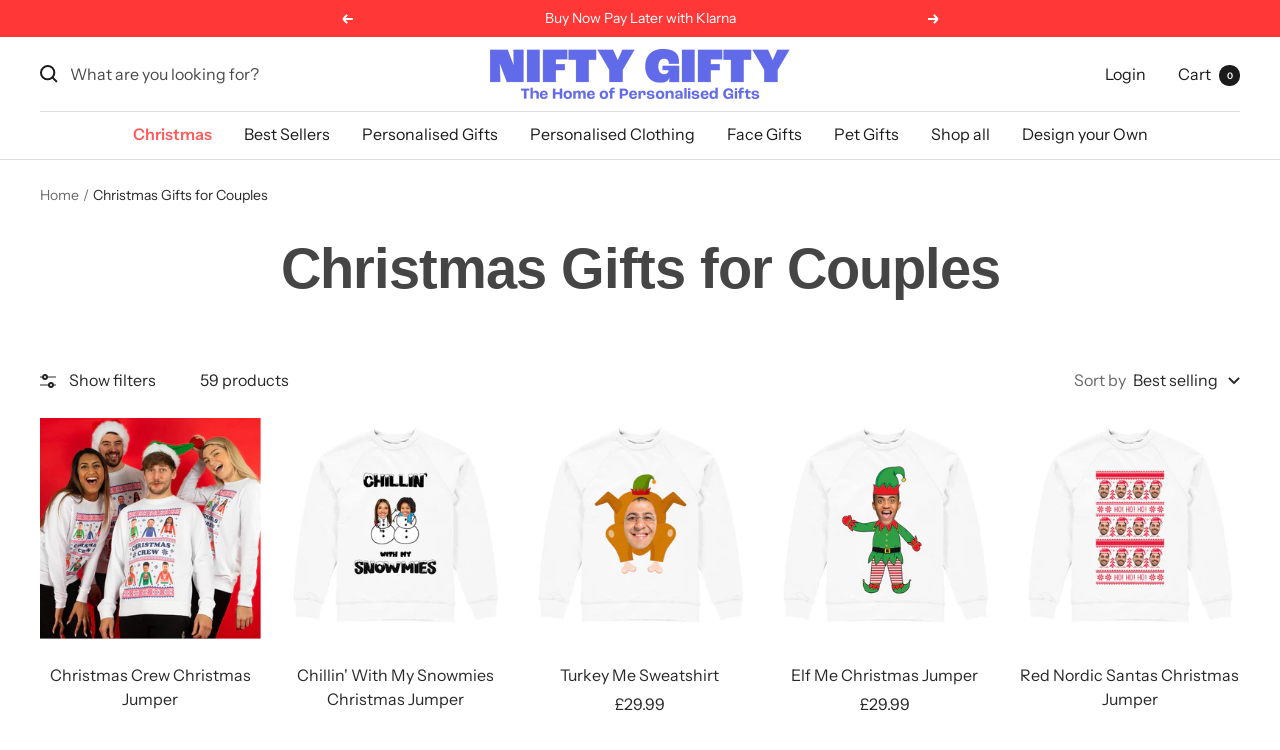

--- FILE ---
content_type: text/html; charset=utf-8
request_url: https://www.niftygifty.com/collections/christmas-gifts-for-couples
body_size: 55216
content:
<!doctype html><html class="no-js" lang="en" dir="ltr">
  <head>

<!-- Google tag (gtag.js) -->
<script async src="https://www.googletagmanager.com/gtag/js?id=G-BJBQS5884Z"></script>
<script>
  window.dataLayer = window.dataLayer || [];
  function gtag(){dataLayer.push(arguments);}
  gtag('js', new Date());

  gtag('config', 'G-BJBQS5884Z');
</script>
    
<!-- Google Tag Manager -->
<script>(function(w,d,s,l,i){w[l]=w[l]||[];w[l].push({'gtm.start':
new Date().getTime(),event:'gtm.js'});var f=d.getElementsByTagName(s)[0],
j=d.createElement(s),dl=l!='dataLayer'?'&l='+l:'';j.async=true;j.src=
'https://www.googletagmanager.com/gtm.js?id='+i+dl;f.parentNode.insertBefore(j,f);
})(window,document,'script','dataLayer','GTM-PCMVHXJ');</script>
<!-- End Google Tag Manager -->
  
   <meta name="facebook-domain-verification" content="15cwn2cif4ymefbcwxuzq46rp4q04m" />

    
<script>(function(w,d,t,r,u){var f,n,i;w[u]=w[u]||[],f=function(){var o={ti:"137004243"};o.q=w[u],w[u]=new UET(o),w[u].push("pageLoad")},n=d.createElement(t),n.src=r,n.async=1,n.onload=n.onreadystatechange=function(){var s=this.readyState;s&&s!=="loaded"&&s!=="complete"||(f(),n.onload=n.onreadystatechange=null)},i=d.getElementsByTagName(t)[0],i.parentNode.insertBefore(n,i)})(window,document,"script","//bat.bing.com/bat.js","uetq");</script>    
    
        <!-- TrustBox script -->
<script type="text/javascript" src="//widget.trustpilot.com/bootstrap/v5/tp.widget.bootstrap.min.js" async></script>
<!-- End TrustBox script -->
    

    




    
    <meta charset="utf-8">
    <meta name="viewport" content="width=device-width, initial-scale=1.0, height=device-height, minimum-scale=1.0, maximum-scale=1.0">
    <meta name="theme-color" content="#ffffff">

    <title>Christmas Gifts for Couples - Christmas Presents for Couples</title><link rel="canonical" href="https://www.niftygifty.com/collections/christmas-gifts-for-couples"><link rel="shortcut icon" href="//www.niftygifty.com/cdn/shop/files/Asset_3_2x_143d5375-591b-457c-bbbd-4503c44960f5_96x96.png?v=1681911611" type="image/png"><link rel="preconnect" href="https://cdn.shopify.com">
    <link rel="dns-prefetch" href="https://productreviews.shopifycdn.com">
    <link rel="dns-prefetch" href="https://www.google-analytics.com"><link rel="preconnect" href="https://fonts.shopifycdn.com" crossorigin><link rel="preload" as="style" href="//www.niftygifty.com/cdn/shop/t/20/assets/theme.css?v=79232661158449090811727949374">
    <link rel="preload" as="script" href="//www.niftygifty.com/cdn/shop/t/20/assets/vendor.js?v=31715688253868339281727949374">
    <link rel="preload" as="script" href="//www.niftygifty.com/cdn/shop/t/20/assets/theme.js?v=176991510645078538521727949374"><meta property="og:type" content="website">
  <meta property="og:title" content="Christmas Gifts for Couples"><meta property="og:image" content="http://www.niftygifty.com/cdn/shop/files/NIFTY_561112b2-81e7-42e1-b992-1acdde8ded8e.jpg?v=1682007570">
  <meta property="og:image:secure_url" content="https://www.niftygifty.com/cdn/shop/files/NIFTY_561112b2-81e7-42e1-b992-1acdde8ded8e.jpg?v=1682007570">
  <meta property="og:image:width" content="1200">
  <meta property="og:image:height" content="628"><meta property="og:url" content="https://www.niftygifty.com/collections/christmas-gifts-for-couples">
<meta property="og:site_name" content="Nifty Gifty"><meta name="twitter:card" content="summary"><meta name="twitter:title" content="Christmas Gifts for Couples">
  <meta name="twitter:description" content=""><meta name="twitter:image" content="https://www.niftygifty.com/cdn/shop/files/NIFTY_561112b2-81e7-42e1-b992-1acdde8ded8e_1200x1200_crop_center.jpg?v=1682007570">
  <meta name="twitter:image:alt" content="">
    


  <script type="application/ld+json">
  {
    "@context": "https://schema.org",
    "@type": "BreadcrumbList",
  "itemListElement": [{
      "@type": "ListItem",
      "position": 1,
      "name": "Home",
      "item": "https://www.niftygifty.com"
    },{
          "@type": "ListItem",
          "position": 2,
          "name": "Christmas Gifts for Couples",
          "item": "https://www.niftygifty.com/collections/christmas-gifts-for-couples"
        }]
  }
  </script>


    <link rel="preload" href="//www.niftygifty.com/cdn/fonts/instrument_sans/instrumentsans_n4.db86542ae5e1596dbdb28c279ae6c2086c4c5bfa.woff2" as="font" type="font/woff2" crossorigin><style>
  /* Typography (heading) */@font-face {
      font-family: "RocGrotesk";
      font-style: normal;
      font-weight: 800;
      font-display: swap;
      src: url(//www.niftygifty.com/cdn/shop/t/20/assets/RocGrotesk-ExtraBold.otf?v=156458667688567637961727949374) format(opentype);
    }/* Typography (body) */
  @font-face {
  font-family: "Instrument Sans";
  font-weight: 400;
  font-style: normal;
  font-display: swap;
  src: url("//www.niftygifty.com/cdn/fonts/instrument_sans/instrumentsans_n4.db86542ae5e1596dbdb28c279ae6c2086c4c5bfa.woff2") format("woff2"),
       url("//www.niftygifty.com/cdn/fonts/instrument_sans/instrumentsans_n4.510f1b081e58d08c30978f465518799851ef6d8b.woff") format("woff");
}

@font-face {
  font-family: "Instrument Sans";
  font-weight: 400;
  font-style: italic;
  font-display: swap;
  src: url("//www.niftygifty.com/cdn/fonts/instrument_sans/instrumentsans_i4.028d3c3cd8d085648c808ceb20cd2fd1eb3560e5.woff2") format("woff2"),
       url("//www.niftygifty.com/cdn/fonts/instrument_sans/instrumentsans_i4.7e90d82df8dee29a99237cd19cc529d2206706a2.woff") format("woff");
}

@font-face {
  font-family: "Instrument Sans";
  font-weight: 600;
  font-style: normal;
  font-display: swap;
  src: url("//www.niftygifty.com/cdn/fonts/instrument_sans/instrumentsans_n6.27dc66245013a6f7f317d383a3cc9a0c347fb42d.woff2") format("woff2"),
       url("//www.niftygifty.com/cdn/fonts/instrument_sans/instrumentsans_n6.1a71efbeeb140ec495af80aad612ad55e19e6d0e.woff") format("woff");
}

@font-face {
  font-family: "Instrument Sans";
  font-weight: 600;
  font-style: italic;
  font-display: swap;
  src: url("//www.niftygifty.com/cdn/fonts/instrument_sans/instrumentsans_i6.ba8063f6adfa1e7ffe690cc5efa600a1e0a8ec32.woff2") format("woff2"),
       url("//www.niftygifty.com/cdn/fonts/instrument_sans/instrumentsans_i6.a5bb29b76a0bb820ddaa9417675a5d0bafaa8c1f.woff") format("woff");
}

:root {--heading-color: 69, 69, 69;
    --text-color: 40, 40, 40;
    --background: 255, 255, 255;
    --secondary-background: 245, 245, 245;
    --border-color: 223, 223, 223;
    --border-color-darker: 169, 169, 169;
    --success-color: 6, 214, 160;
    --success-background: 205, 247, 236;
    --error-color: 222, 42, 42;
    --error-background: 253, 240, 240;
    --primary-button-background: 98, 106, 232;
    --primary-button-text-color: 255, 255, 255;
    --secondary-button-background: 154, 241, 221;
    --secondary-button-text-color: 40, 40, 40;
    --product-star-rating: 255, 244, 94;
    --product-on-sale-accent: 222, 42, 42;
    --product-sold-out-accent: 111, 113, 155;
    --product-custom-label-background: 98, 106, 232;
    --product-custom-label-text-color: 255, 255, 255;
    --product-custom-label-2-background: 255, 171, 236;
    --product-custom-label-2-text-color: 0, 0, 0;
    --product-low-stock-text-color: 222, 42, 42;
    --product-in-stock-text-color: 46, 158, 123;
    --loading-bar-background: 40, 40, 40;
    --product-title-color: ;

    /* We duplicate some "base" colors as root colors, which is useful to use on drawer elements or popover without. Those should not be overridden to avoid issues */
    --root-heading-color: 69, 69, 69;
    --root-text-color: 40, 40, 40;
    --root-background: 255, 255, 255;
    --root-border-color: 223, 223, 223;
    --root-primary-button-background: 98, 106, 232;
    --root-primary-button-text-color: 255, 255, 255;

    --base-font-size: 16px;--heading-font-family: RocGrotesk, sans-serif;
      --heading-font-weight: 800;
      --heading-font-style: normal;--heading-text-transform: normal;
    --text-font-family: "Instrument Sans", sans-serif;
    --text-font-weight: 400;
    --text-font-style: normal;
    --text-font-bold-weight: 600;

    /* Typography (font size) */
    --heading-xxsmall-font-size: 11px;
    --heading-xsmall-font-size: 11px;
    --heading-small-font-size: 12px;
    --heading-large-font-size: 36px;
    --heading-h1-font-size: 36px;
    --heading-h2-font-size: 30px;
    --heading-h3-font-size: 26px;
    --heading-h4-font-size: 24px;
    --heading-h5-font-size: 20px;
    --heading-h6-font-size: 16px;

    /* Control the look and feel of the theme by changing radius of various elements */
    --button-border-radius: 24px;
    --block-border-radius: 0px;
    --block-border-radius-reduced: 0px;
    --color-swatch-border-radius: 100%;

    /* Button size */
    --button-height: 48px;
    --button-small-height: 40px;

    /* Form related */
    --form-input-field-height: 48px;
    --form-input-gap: 16px;
    --form-submit-margin: 24px;

    /* Product listing related variables */
    --product-list-block-spacing: 32px;

    /* Video related */
    --play-button-background: 255, 255, 255;
    --play-button-arrow: 40, 40, 40;

    /* RTL support */
    --transform-logical-flip: 1;
    --transform-origin-start: left;
    --transform-origin-end: right;

    /* Other */
    --zoom-cursor-svg-url: url(//www.niftygifty.com/cdn/shop/t/20/assets/zoom-cursor.svg?v=8682767804392696891727949374);
    --arrow-right-svg-url: url(//www.niftygifty.com/cdn/shop/t/20/assets/arrow-right.svg?v=40046868119262634591727949374);
    --arrow-left-svg-url: url(//www.niftygifty.com/cdn/shop/t/20/assets/arrow-left.svg?v=158856395986752206651727949374);

    /* Some useful variables that we can reuse in our CSS. Some explanation are needed for some of them:
       - container-max-width-minus-gutters: represents the container max width without the edge gutters
       - container-outer-width: considering the screen width, represent all the space outside the container
       - container-outer-margin: same as container-outer-width but get set to 0 inside a container
       - container-inner-width: the effective space inside the container (minus gutters)
       - grid-column-width: represents the width of a single column of the grid
       - vertical-breather: this is a variable that defines the global "spacing" between sections, and inside the section
                            to create some "breath" and minimum spacing
     */
    --container-max-width: 1600px;
    --container-gutter: 24px;
    --container-max-width-minus-gutters: calc(var(--container-max-width) - (var(--container-gutter)) * 2);
    --container-outer-width: max(calc((100vw - var(--container-max-width-minus-gutters)) / 2), var(--container-gutter));
    --container-outer-margin: var(--container-outer-width);
    --container-inner-width: calc(100vw - var(--container-outer-width) * 2);

    --grid-column-count: 10;
    --grid-gap: 24px;
    --grid-column-width: calc((100vw - var(--container-outer-width) * 2 - var(--grid-gap) * (var(--grid-column-count) - 1)) / var(--grid-column-count));

    --vertical-breather: 48px;
    --vertical-breather-tight: 48px;

    /* Shopify related variables */
    --payment-terms-background-color: #ffffff;
  }

  @media screen and (min-width: 741px) {
    :root {
      --container-gutter: 40px;
      --grid-column-count: 20;
      --vertical-breather: 64px;
      --vertical-breather-tight: 64px;

      /* Typography (font size) */
      --heading-xsmall-font-size: 12px;
      --heading-small-font-size: 13px;
      --heading-large-font-size: 52px;
      --heading-h1-font-size: 48px;
      --heading-h2-font-size: 38px;
      --heading-h3-font-size: 32px;
      --heading-h4-font-size: 24px;
      --heading-h5-font-size: 20px;
      --heading-h6-font-size: 18px;

      /* Form related */
      --form-input-field-height: 52px;
      --form-submit-margin: 32px;

      /* Button size */
      --button-height: 52px;
      --button-small-height: 44px;
    }
  }

  @media screen and (min-width: 1200px) {
    :root {
      --vertical-breather: 80px;
      --vertical-breather-tight: 64px;
      --product-list-block-spacing: 48px;

      /* Typography */
      --heading-large-font-size: 64px;
      --heading-h1-font-size: 56px;
      --heading-h2-font-size: 48px;
      --heading-h3-font-size: 36px;
      --heading-h4-font-size: 30px;
      --heading-h5-font-size: 24px;
      --heading-h6-font-size: 18px;
    }
  }

  @media screen and (min-width: 1600px) {
    :root {
      --vertical-breather: 90px;
      --vertical-breather-tight: 64px;
    }
  }
</style>
    <script>
  // This allows to expose several variables to the global scope, to be used in scripts
  window.themeVariables = {
    settings: {
      direction: "ltr",
      pageType: "collection",
      cartCount: 0,
      moneyFormat: "£{{amount}}",
      moneyWithCurrencyFormat: "£{{amount}} GBP",
      showVendor: false,
      discountMode: "saving",
      currencyCodeEnabled: false,
      cartType: "page",
      cartCurrency: "GBP",
      mobileZoomFactor: 2.5
    },

    routes: {
      host: "www.niftygifty.com",
      rootUrl: "\/",
      rootUrlWithoutSlash: '',
      cartUrl: "\/cart",
      cartAddUrl: "\/cart\/add",
      cartChangeUrl: "\/cart\/change",
      searchUrl: "\/search",
      predictiveSearchUrl: "\/search\/suggest",
      productRecommendationsUrl: "\/recommendations\/products"
    },

    strings: {
      accessibilityDelete: "Delete",
      accessibilityClose: "Close",
      collectionSoldOut: "Sold out",
      collectionDiscount: "Save @savings@",
      productSalePrice: "Sale price",
      productRegularPrice: "Regular price",
      productFormUnavailable: "Unavailable",
      productFormSoldOut: "Sold out",
      productFormPreOrder: "Pre-order",
      productFormAddToCart: "Add to cart",
      searchNoResults: "No results could be found.",
      searchNewSearch: "New search",
      searchProducts: "Products",
      searchArticles: "Journal",
      searchPages: "Pages",
      searchCollections: "Collections",
      cartViewCart: "View cart",
      cartItemAdded: "Item added to your cart!",
      cartItemAddedShort: "Added to your cart!",
      cartAddOrderNote: "Add order\/gift note",
      cartEditOrderNote: "Edit order note",
      shippingEstimatorNoResults: "Sorry, we do not ship to your address.",
      shippingEstimatorOneResult: "There is one shipping rate for your address:",
      shippingEstimatorMultipleResults: "There are several shipping rates for your address:",
      shippingEstimatorError: "One or more error occurred while retrieving shipping rates:"
    },

    libs: {
      flickity: "\/\/www.niftygifty.com\/cdn\/shop\/t\/20\/assets\/flickity.js?v=176646718982628074891727949374",
      photoswipe: "\/\/www.niftygifty.com\/cdn\/shop\/t\/20\/assets\/photoswipe.js?v=132268647426145925301727949374",
      qrCode: "\/\/www.niftygifty.com\/cdn\/shopifycloud\/storefront\/assets\/themes_support\/vendor\/qrcode-3f2b403b.js"
    },

    breakpoints: {
      phone: 'screen and (max-width: 740px)',
      tablet: 'screen and (min-width: 741px) and (max-width: 999px)',
      tabletAndUp: 'screen and (min-width: 741px)',
      pocket: 'screen and (max-width: 999px)',
      lap: 'screen and (min-width: 1000px) and (max-width: 1199px)',
      lapAndUp: 'screen and (min-width: 1000px)',
      desktop: 'screen and (min-width: 1200px)',
      wide: 'screen and (min-width: 1400px)'
    }
  };

  window.addEventListener('pageshow', async () => {
    const cartContent = await (await fetch(`${window.themeVariables.routes.cartUrl}.js`, {cache: 'reload'})).json();
    document.documentElement.dispatchEvent(new CustomEvent('cart:refresh', {detail: {cart: cartContent}}));
  });

  if ('noModule' in HTMLScriptElement.prototype) {
    // Old browsers (like IE) that does not support module will be considered as if not executing JS at all
    document.documentElement.className = document.documentElement.className.replace('no-js', 'js');

    requestAnimationFrame(() => {
      const viewportHeight = (window.visualViewport ? window.visualViewport.height : document.documentElement.clientHeight);
      document.documentElement.style.setProperty('--window-height',viewportHeight + 'px');
    });
  }</script>

    <link rel="stylesheet" href="//www.niftygifty.com/cdn/shop/t/20/assets/theme.css?v=79232661158449090811727949374">

    <script src="//www.niftygifty.com/cdn/shop/t/20/assets/vendor.js?v=31715688253868339281727949374" defer></script>
    <script src="//www.niftygifty.com/cdn/shop/t/20/assets/theme.js?v=176991510645078538521727949374" defer></script>
    <script src="//www.niftygifty.com/cdn/shop/t/20/assets/custom.js?v=180385700433516127931727949374" defer></script>

<!-- Start Printess theme.liquid header block -->
    
    <script src="//www.niftygifty.com/cdn/shop/t/20/assets/printessEditor.js?v=115886167030341515441727949461" defer="defer"></script>
    <link href="//www.niftygifty.com/cdn/shop/t/20/assets/printesseditor.css?v=11838465005187622971727949511" rel="stylesheet" type="text/css" media="all" />
<!-- End Printess theme.liquid header block -->

    <script>window.performance && window.performance.mark && window.performance.mark('shopify.content_for_header.start');</script><meta name="google-site-verification" content="131XVRq58g_C7d2yhfU8wJ0zUW2J_e9Zwx4gbmBevwQ">
<meta id="shopify-digital-wallet" name="shopify-digital-wallet" content="/31047811210/digital_wallets/dialog">
<meta name="shopify-checkout-api-token" content="fe3ca377ac96d57c27aa9d8d6a3faa4d">
<meta id="in-context-paypal-metadata" data-shop-id="31047811210" data-venmo-supported="false" data-environment="production" data-locale="en_US" data-paypal-v4="true" data-currency="GBP">
<link rel="alternate" type="application/atom+xml" title="Feed" href="/collections/christmas-gifts-for-couples.atom" />
<link rel="next" href="/collections/christmas-gifts-for-couples?page=2">
<link rel="alternate" type="application/json+oembed" href="https://www.niftygifty.com/collections/christmas-gifts-for-couples.oembed">
<script async="async" src="/checkouts/internal/preloads.js?locale=en-GB"></script>
<link rel="preconnect" href="https://shop.app" crossorigin="anonymous">
<script async="async" src="https://shop.app/checkouts/internal/preloads.js?locale=en-GB&shop_id=31047811210" crossorigin="anonymous"></script>
<script id="apple-pay-shop-capabilities" type="application/json">{"shopId":31047811210,"countryCode":"GB","currencyCode":"GBP","merchantCapabilities":["supports3DS"],"merchantId":"gid:\/\/shopify\/Shop\/31047811210","merchantName":"Nifty Gifty","requiredBillingContactFields":["postalAddress","email","phone"],"requiredShippingContactFields":["postalAddress","email","phone"],"shippingType":"shipping","supportedNetworks":["visa","maestro","masterCard","amex","discover","elo"],"total":{"type":"pending","label":"Nifty Gifty","amount":"1.00"},"shopifyPaymentsEnabled":true,"supportsSubscriptions":true}</script>
<script id="shopify-features" type="application/json">{"accessToken":"fe3ca377ac96d57c27aa9d8d6a3faa4d","betas":["rich-media-storefront-analytics"],"domain":"www.niftygifty.com","predictiveSearch":true,"shopId":31047811210,"locale":"en"}</script>
<script>var Shopify = Shopify || {};
Shopify.shop = "niftygiftie.myshopify.com";
Shopify.locale = "en";
Shopify.currency = {"active":"GBP","rate":"1.0"};
Shopify.country = "GB";
Shopify.theme = {"name":"Focal (naturaily) - Printess","id":172842615162,"schema_name":"Focal","schema_version":"10.1.0","theme_store_id":714,"role":"main"};
Shopify.theme.handle = "null";
Shopify.theme.style = {"id":null,"handle":null};
Shopify.cdnHost = "www.niftygifty.com/cdn";
Shopify.routes = Shopify.routes || {};
Shopify.routes.root = "/";</script>
<script type="module">!function(o){(o.Shopify=o.Shopify||{}).modules=!0}(window);</script>
<script>!function(o){function n(){var o=[];function n(){o.push(Array.prototype.slice.apply(arguments))}return n.q=o,n}var t=o.Shopify=o.Shopify||{};t.loadFeatures=n(),t.autoloadFeatures=n()}(window);</script>
<script>
  window.ShopifyPay = window.ShopifyPay || {};
  window.ShopifyPay.apiHost = "shop.app\/pay";
  window.ShopifyPay.redirectState = null;
</script>
<script id="shop-js-analytics" type="application/json">{"pageType":"collection"}</script>
<script defer="defer" async type="module" src="//www.niftygifty.com/cdn/shopifycloud/shop-js/modules/v2/client.init-shop-cart-sync_BT-GjEfc.en.esm.js"></script>
<script defer="defer" async type="module" src="//www.niftygifty.com/cdn/shopifycloud/shop-js/modules/v2/chunk.common_D58fp_Oc.esm.js"></script>
<script defer="defer" async type="module" src="//www.niftygifty.com/cdn/shopifycloud/shop-js/modules/v2/chunk.modal_xMitdFEc.esm.js"></script>
<script type="module">
  await import("//www.niftygifty.com/cdn/shopifycloud/shop-js/modules/v2/client.init-shop-cart-sync_BT-GjEfc.en.esm.js");
await import("//www.niftygifty.com/cdn/shopifycloud/shop-js/modules/v2/chunk.common_D58fp_Oc.esm.js");
await import("//www.niftygifty.com/cdn/shopifycloud/shop-js/modules/v2/chunk.modal_xMitdFEc.esm.js");

  window.Shopify.SignInWithShop?.initShopCartSync?.({"fedCMEnabled":true,"windoidEnabled":true});

</script>
<script>
  window.Shopify = window.Shopify || {};
  if (!window.Shopify.featureAssets) window.Shopify.featureAssets = {};
  window.Shopify.featureAssets['shop-js'] = {"shop-cart-sync":["modules/v2/client.shop-cart-sync_DZOKe7Ll.en.esm.js","modules/v2/chunk.common_D58fp_Oc.esm.js","modules/v2/chunk.modal_xMitdFEc.esm.js"],"init-fed-cm":["modules/v2/client.init-fed-cm_B6oLuCjv.en.esm.js","modules/v2/chunk.common_D58fp_Oc.esm.js","modules/v2/chunk.modal_xMitdFEc.esm.js"],"shop-cash-offers":["modules/v2/client.shop-cash-offers_D2sdYoxE.en.esm.js","modules/v2/chunk.common_D58fp_Oc.esm.js","modules/v2/chunk.modal_xMitdFEc.esm.js"],"shop-login-button":["modules/v2/client.shop-login-button_QeVjl5Y3.en.esm.js","modules/v2/chunk.common_D58fp_Oc.esm.js","modules/v2/chunk.modal_xMitdFEc.esm.js"],"pay-button":["modules/v2/client.pay-button_DXTOsIq6.en.esm.js","modules/v2/chunk.common_D58fp_Oc.esm.js","modules/v2/chunk.modal_xMitdFEc.esm.js"],"shop-button":["modules/v2/client.shop-button_DQZHx9pm.en.esm.js","modules/v2/chunk.common_D58fp_Oc.esm.js","modules/v2/chunk.modal_xMitdFEc.esm.js"],"avatar":["modules/v2/client.avatar_BTnouDA3.en.esm.js"],"init-windoid":["modules/v2/client.init-windoid_CR1B-cfM.en.esm.js","modules/v2/chunk.common_D58fp_Oc.esm.js","modules/v2/chunk.modal_xMitdFEc.esm.js"],"init-shop-for-new-customer-accounts":["modules/v2/client.init-shop-for-new-customer-accounts_C_vY_xzh.en.esm.js","modules/v2/client.shop-login-button_QeVjl5Y3.en.esm.js","modules/v2/chunk.common_D58fp_Oc.esm.js","modules/v2/chunk.modal_xMitdFEc.esm.js"],"init-shop-email-lookup-coordinator":["modules/v2/client.init-shop-email-lookup-coordinator_BI7n9ZSv.en.esm.js","modules/v2/chunk.common_D58fp_Oc.esm.js","modules/v2/chunk.modal_xMitdFEc.esm.js"],"init-shop-cart-sync":["modules/v2/client.init-shop-cart-sync_BT-GjEfc.en.esm.js","modules/v2/chunk.common_D58fp_Oc.esm.js","modules/v2/chunk.modal_xMitdFEc.esm.js"],"shop-toast-manager":["modules/v2/client.shop-toast-manager_DiYdP3xc.en.esm.js","modules/v2/chunk.common_D58fp_Oc.esm.js","modules/v2/chunk.modal_xMitdFEc.esm.js"],"init-customer-accounts":["modules/v2/client.init-customer-accounts_D9ZNqS-Q.en.esm.js","modules/v2/client.shop-login-button_QeVjl5Y3.en.esm.js","modules/v2/chunk.common_D58fp_Oc.esm.js","modules/v2/chunk.modal_xMitdFEc.esm.js"],"init-customer-accounts-sign-up":["modules/v2/client.init-customer-accounts-sign-up_iGw4briv.en.esm.js","modules/v2/client.shop-login-button_QeVjl5Y3.en.esm.js","modules/v2/chunk.common_D58fp_Oc.esm.js","modules/v2/chunk.modal_xMitdFEc.esm.js"],"shop-follow-button":["modules/v2/client.shop-follow-button_CqMgW2wH.en.esm.js","modules/v2/chunk.common_D58fp_Oc.esm.js","modules/v2/chunk.modal_xMitdFEc.esm.js"],"checkout-modal":["modules/v2/client.checkout-modal_xHeaAweL.en.esm.js","modules/v2/chunk.common_D58fp_Oc.esm.js","modules/v2/chunk.modal_xMitdFEc.esm.js"],"shop-login":["modules/v2/client.shop-login_D91U-Q7h.en.esm.js","modules/v2/chunk.common_D58fp_Oc.esm.js","modules/v2/chunk.modal_xMitdFEc.esm.js"],"lead-capture":["modules/v2/client.lead-capture_BJmE1dJe.en.esm.js","modules/v2/chunk.common_D58fp_Oc.esm.js","modules/v2/chunk.modal_xMitdFEc.esm.js"],"payment-terms":["modules/v2/client.payment-terms_Ci9AEqFq.en.esm.js","modules/v2/chunk.common_D58fp_Oc.esm.js","modules/v2/chunk.modal_xMitdFEc.esm.js"]};
</script>
<script>(function() {
  var isLoaded = false;
  function asyncLoad() {
    if (isLoaded) return;
    isLoaded = true;
    var urls = ["https:\/\/cdn.productcustomizer.com\/storefront\/production-product-customizer-v2.js?shop=niftygiftie.myshopify.com","https:\/\/ecommplugins-scripts.trustpilot.com\/v2.1\/js\/header.min.js?settings=eyJrZXkiOiJhSHFaUFZNRlp4TFdvUWdEIiwicyI6InNrdSJ9\u0026shop=niftygiftie.myshopify.com","https:\/\/ecommplugins-trustboxsettings.trustpilot.com\/niftygiftie.myshopify.com.js?settings=1696351792379\u0026shop=niftygiftie.myshopify.com","https:\/\/widget.trustpilot.com\/bootstrap\/v5\/tp.widget.sync.bootstrap.min.js?shop=niftygiftie.myshopify.com","https:\/\/s3.eu-west-1.amazonaws.com\/production-klarna-il-shopify-osm\/34ecc441dfcac4687737a4616bd4fa87fac8faba\/niftygiftie.myshopify.com-1730472589073.js?shop=niftygiftie.myshopify.com"];
    for (var i = 0; i < urls.length; i++) {
      var s = document.createElement('script');
      s.type = 'text/javascript';
      s.async = true;
      s.src = urls[i];
      var x = document.getElementsByTagName('script')[0];
      x.parentNode.insertBefore(s, x);
    }
  };
  if(window.attachEvent) {
    window.attachEvent('onload', asyncLoad);
  } else {
    window.addEventListener('load', asyncLoad, false);
  }
})();</script>
<script id="__st">var __st={"a":31047811210,"offset":0,"reqid":"12c78b45-9dcd-4c00-a9d2-89f6875764bb-1769428598","pageurl":"www.niftygifty.com\/collections\/christmas-gifts-for-couples","u":"4644bf11e192","p":"collection","rtyp":"collection","rid":208999514269};</script>
<script>window.ShopifyPaypalV4VisibilityTracking = true;</script>
<script id="captcha-bootstrap">!function(){'use strict';const t='contact',e='account',n='new_comment',o=[[t,t],['blogs',n],['comments',n],[t,'customer']],c=[[e,'customer_login'],[e,'guest_login'],[e,'recover_customer_password'],[e,'create_customer']],r=t=>t.map((([t,e])=>`form[action*='/${t}']:not([data-nocaptcha='true']) input[name='form_type'][value='${e}']`)).join(','),a=t=>()=>t?[...document.querySelectorAll(t)].map((t=>t.form)):[];function s(){const t=[...o],e=r(t);return a(e)}const i='password',u='form_key',d=['recaptcha-v3-token','g-recaptcha-response','h-captcha-response',i],f=()=>{try{return window.sessionStorage}catch{return}},m='__shopify_v',_=t=>t.elements[u];function p(t,e,n=!1){try{const o=window.sessionStorage,c=JSON.parse(o.getItem(e)),{data:r}=function(t){const{data:e,action:n}=t;return t[m]||n?{data:e,action:n}:{data:t,action:n}}(c);for(const[e,n]of Object.entries(r))t.elements[e]&&(t.elements[e].value=n);n&&o.removeItem(e)}catch(o){console.error('form repopulation failed',{error:o})}}const l='form_type',E='cptcha';function T(t){t.dataset[E]=!0}const w=window,h=w.document,L='Shopify',v='ce_forms',y='captcha';let A=!1;((t,e)=>{const n=(g='f06e6c50-85a8-45c8-87d0-21a2b65856fe',I='https://cdn.shopify.com/shopifycloud/storefront-forms-hcaptcha/ce_storefront_forms_captcha_hcaptcha.v1.5.2.iife.js',D={infoText:'Protected by hCaptcha',privacyText:'Privacy',termsText:'Terms'},(t,e,n)=>{const o=w[L][v],c=o.bindForm;if(c)return c(t,g,e,D).then(n);var r;o.q.push([[t,g,e,D],n]),r=I,A||(h.body.append(Object.assign(h.createElement('script'),{id:'captcha-provider',async:!0,src:r})),A=!0)});var g,I,D;w[L]=w[L]||{},w[L][v]=w[L][v]||{},w[L][v].q=[],w[L][y]=w[L][y]||{},w[L][y].protect=function(t,e){n(t,void 0,e),T(t)},Object.freeze(w[L][y]),function(t,e,n,w,h,L){const[v,y,A,g]=function(t,e,n){const i=e?o:[],u=t?c:[],d=[...i,...u],f=r(d),m=r(i),_=r(d.filter((([t,e])=>n.includes(e))));return[a(f),a(m),a(_),s()]}(w,h,L),I=t=>{const e=t.target;return e instanceof HTMLFormElement?e:e&&e.form},D=t=>v().includes(t);t.addEventListener('submit',(t=>{const e=I(t);if(!e)return;const n=D(e)&&!e.dataset.hcaptchaBound&&!e.dataset.recaptchaBound,o=_(e),c=g().includes(e)&&(!o||!o.value);(n||c)&&t.preventDefault(),c&&!n&&(function(t){try{if(!f())return;!function(t){const e=f();if(!e)return;const n=_(t);if(!n)return;const o=n.value;o&&e.removeItem(o)}(t);const e=Array.from(Array(32),(()=>Math.random().toString(36)[2])).join('');!function(t,e){_(t)||t.append(Object.assign(document.createElement('input'),{type:'hidden',name:u})),t.elements[u].value=e}(t,e),function(t,e){const n=f();if(!n)return;const o=[...t.querySelectorAll(`input[type='${i}']`)].map((({name:t})=>t)),c=[...d,...o],r={};for(const[a,s]of new FormData(t).entries())c.includes(a)||(r[a]=s);n.setItem(e,JSON.stringify({[m]:1,action:t.action,data:r}))}(t,e)}catch(e){console.error('failed to persist form',e)}}(e),e.submit())}));const S=(t,e)=>{t&&!t.dataset[E]&&(n(t,e.some((e=>e===t))),T(t))};for(const o of['focusin','change'])t.addEventListener(o,(t=>{const e=I(t);D(e)&&S(e,y())}));const B=e.get('form_key'),M=e.get(l),P=B&&M;t.addEventListener('DOMContentLoaded',(()=>{const t=y();if(P)for(const e of t)e.elements[l].value===M&&p(e,B);[...new Set([...A(),...v().filter((t=>'true'===t.dataset.shopifyCaptcha))])].forEach((e=>S(e,t)))}))}(h,new URLSearchParams(w.location.search),n,t,e,['guest_login'])})(!0,!0)}();</script>
<script integrity="sha256-4kQ18oKyAcykRKYeNunJcIwy7WH5gtpwJnB7kiuLZ1E=" data-source-attribution="shopify.loadfeatures" defer="defer" src="//www.niftygifty.com/cdn/shopifycloud/storefront/assets/storefront/load_feature-a0a9edcb.js" crossorigin="anonymous"></script>
<script crossorigin="anonymous" defer="defer" src="//www.niftygifty.com/cdn/shopifycloud/storefront/assets/shopify_pay/storefront-65b4c6d7.js?v=20250812"></script>
<script data-source-attribution="shopify.dynamic_checkout.dynamic.init">var Shopify=Shopify||{};Shopify.PaymentButton=Shopify.PaymentButton||{isStorefrontPortableWallets:!0,init:function(){window.Shopify.PaymentButton.init=function(){};var t=document.createElement("script");t.src="https://www.niftygifty.com/cdn/shopifycloud/portable-wallets/latest/portable-wallets.en.js",t.type="module",document.head.appendChild(t)}};
</script>
<script data-source-attribution="shopify.dynamic_checkout.buyer_consent">
  function portableWalletsHideBuyerConsent(e){var t=document.getElementById("shopify-buyer-consent"),n=document.getElementById("shopify-subscription-policy-button");t&&n&&(t.classList.add("hidden"),t.setAttribute("aria-hidden","true"),n.removeEventListener("click",e))}function portableWalletsShowBuyerConsent(e){var t=document.getElementById("shopify-buyer-consent"),n=document.getElementById("shopify-subscription-policy-button");t&&n&&(t.classList.remove("hidden"),t.removeAttribute("aria-hidden"),n.addEventListener("click",e))}window.Shopify?.PaymentButton&&(window.Shopify.PaymentButton.hideBuyerConsent=portableWalletsHideBuyerConsent,window.Shopify.PaymentButton.showBuyerConsent=portableWalletsShowBuyerConsent);
</script>
<script data-source-attribution="shopify.dynamic_checkout.cart.bootstrap">document.addEventListener("DOMContentLoaded",(function(){function t(){return document.querySelector("shopify-accelerated-checkout-cart, shopify-accelerated-checkout")}if(t())Shopify.PaymentButton.init();else{new MutationObserver((function(e,n){t()&&(Shopify.PaymentButton.init(),n.disconnect())})).observe(document.body,{childList:!0,subtree:!0})}}));
</script>
<link id="shopify-accelerated-checkout-styles" rel="stylesheet" media="screen" href="https://www.niftygifty.com/cdn/shopifycloud/portable-wallets/latest/accelerated-checkout-backwards-compat.css" crossorigin="anonymous">
<style id="shopify-accelerated-checkout-cart">
        #shopify-buyer-consent {
  margin-top: 1em;
  display: inline-block;
  width: 100%;
}

#shopify-buyer-consent.hidden {
  display: none;
}

#shopify-subscription-policy-button {
  background: none;
  border: none;
  padding: 0;
  text-decoration: underline;
  font-size: inherit;
  cursor: pointer;
}

#shopify-subscription-policy-button::before {
  box-shadow: none;
}

      </style>

<script>window.performance && window.performance.mark && window.performance.mark('shopify.content_for_header.end');</script>
  <!-- BEGIN app block: shopify://apps/beans-id-verification/blocks/discount-redeem/5c736972-c385-431c-8cbb-05726b7a1739 -->




<!-- END app block --><script src="https://cdn.shopify.com/extensions/019a10f6-a8a0-797e-a7ac-5e79f24cd7e1/student-beans-verification-111/assets/sb_banner.min.js" type="text/javascript" defer="defer"></script>
<script src="https://cdn.shopify.com/extensions/019b8d54-2388-79d8-becc-d32a3afe2c7a/omnisend-50/assets/omnisend-in-shop.js" type="text/javascript" defer="defer"></script>
<script src="https://cdn.shopify.com/extensions/019a10f6-a8a0-797e-a7ac-5e79f24cd7e1/student-beans-verification-111/assets/sb_fab.min.js" type="text/javascript" defer="defer"></script>
<link href="https://monorail-edge.shopifysvc.com" rel="dns-prefetch">
<script>(function(){if ("sendBeacon" in navigator && "performance" in window) {try {var session_token_from_headers = performance.getEntriesByType('navigation')[0].serverTiming.find(x => x.name == '_s').description;} catch {var session_token_from_headers = undefined;}var session_cookie_matches = document.cookie.match(/_shopify_s=([^;]*)/);var session_token_from_cookie = session_cookie_matches && session_cookie_matches.length === 2 ? session_cookie_matches[1] : "";var session_token = session_token_from_headers || session_token_from_cookie || "";function handle_abandonment_event(e) {var entries = performance.getEntries().filter(function(entry) {return /monorail-edge.shopifysvc.com/.test(entry.name);});if (!window.abandonment_tracked && entries.length === 0) {window.abandonment_tracked = true;var currentMs = Date.now();var navigation_start = performance.timing.navigationStart;var payload = {shop_id: 31047811210,url: window.location.href,navigation_start,duration: currentMs - navigation_start,session_token,page_type: "collection"};window.navigator.sendBeacon("https://monorail-edge.shopifysvc.com/v1/produce", JSON.stringify({schema_id: "online_store_buyer_site_abandonment/1.1",payload: payload,metadata: {event_created_at_ms: currentMs,event_sent_at_ms: currentMs}}));}}window.addEventListener('pagehide', handle_abandonment_event);}}());</script>
<script id="web-pixels-manager-setup">(function e(e,d,r,n,o){if(void 0===o&&(o={}),!Boolean(null===(a=null===(i=window.Shopify)||void 0===i?void 0:i.analytics)||void 0===a?void 0:a.replayQueue)){var i,a;window.Shopify=window.Shopify||{};var t=window.Shopify;t.analytics=t.analytics||{};var s=t.analytics;s.replayQueue=[],s.publish=function(e,d,r){return s.replayQueue.push([e,d,r]),!0};try{self.performance.mark("wpm:start")}catch(e){}var l=function(){var e={modern:/Edge?\/(1{2}[4-9]|1[2-9]\d|[2-9]\d{2}|\d{4,})\.\d+(\.\d+|)|Firefox\/(1{2}[4-9]|1[2-9]\d|[2-9]\d{2}|\d{4,})\.\d+(\.\d+|)|Chrom(ium|e)\/(9{2}|\d{3,})\.\d+(\.\d+|)|(Maci|X1{2}).+ Version\/(15\.\d+|(1[6-9]|[2-9]\d|\d{3,})\.\d+)([,.]\d+|)( \(\w+\)|)( Mobile\/\w+|) Safari\/|Chrome.+OPR\/(9{2}|\d{3,})\.\d+\.\d+|(CPU[ +]OS|iPhone[ +]OS|CPU[ +]iPhone|CPU IPhone OS|CPU iPad OS)[ +]+(15[._]\d+|(1[6-9]|[2-9]\d|\d{3,})[._]\d+)([._]\d+|)|Android:?[ /-](13[3-9]|1[4-9]\d|[2-9]\d{2}|\d{4,})(\.\d+|)(\.\d+|)|Android.+Firefox\/(13[5-9]|1[4-9]\d|[2-9]\d{2}|\d{4,})\.\d+(\.\d+|)|Android.+Chrom(ium|e)\/(13[3-9]|1[4-9]\d|[2-9]\d{2}|\d{4,})\.\d+(\.\d+|)|SamsungBrowser\/([2-9]\d|\d{3,})\.\d+/,legacy:/Edge?\/(1[6-9]|[2-9]\d|\d{3,})\.\d+(\.\d+|)|Firefox\/(5[4-9]|[6-9]\d|\d{3,})\.\d+(\.\d+|)|Chrom(ium|e)\/(5[1-9]|[6-9]\d|\d{3,})\.\d+(\.\d+|)([\d.]+$|.*Safari\/(?![\d.]+ Edge\/[\d.]+$))|(Maci|X1{2}).+ Version\/(10\.\d+|(1[1-9]|[2-9]\d|\d{3,})\.\d+)([,.]\d+|)( \(\w+\)|)( Mobile\/\w+|) Safari\/|Chrome.+OPR\/(3[89]|[4-9]\d|\d{3,})\.\d+\.\d+|(CPU[ +]OS|iPhone[ +]OS|CPU[ +]iPhone|CPU IPhone OS|CPU iPad OS)[ +]+(10[._]\d+|(1[1-9]|[2-9]\d|\d{3,})[._]\d+)([._]\d+|)|Android:?[ /-](13[3-9]|1[4-9]\d|[2-9]\d{2}|\d{4,})(\.\d+|)(\.\d+|)|Mobile Safari.+OPR\/([89]\d|\d{3,})\.\d+\.\d+|Android.+Firefox\/(13[5-9]|1[4-9]\d|[2-9]\d{2}|\d{4,})\.\d+(\.\d+|)|Android.+Chrom(ium|e)\/(13[3-9]|1[4-9]\d|[2-9]\d{2}|\d{4,})\.\d+(\.\d+|)|Android.+(UC? ?Browser|UCWEB|U3)[ /]?(15\.([5-9]|\d{2,})|(1[6-9]|[2-9]\d|\d{3,})\.\d+)\.\d+|SamsungBrowser\/(5\.\d+|([6-9]|\d{2,})\.\d+)|Android.+MQ{2}Browser\/(14(\.(9|\d{2,})|)|(1[5-9]|[2-9]\d|\d{3,})(\.\d+|))(\.\d+|)|K[Aa][Ii]OS\/(3\.\d+|([4-9]|\d{2,})\.\d+)(\.\d+|)/},d=e.modern,r=e.legacy,n=navigator.userAgent;return n.match(d)?"modern":n.match(r)?"legacy":"unknown"}(),u="modern"===l?"modern":"legacy",c=(null!=n?n:{modern:"",legacy:""})[u],f=function(e){return[e.baseUrl,"/wpm","/b",e.hashVersion,"modern"===e.buildTarget?"m":"l",".js"].join("")}({baseUrl:d,hashVersion:r,buildTarget:u}),m=function(e){var d=e.version,r=e.bundleTarget,n=e.surface,o=e.pageUrl,i=e.monorailEndpoint;return{emit:function(e){var a=e.status,t=e.errorMsg,s=(new Date).getTime(),l=JSON.stringify({metadata:{event_sent_at_ms:s},events:[{schema_id:"web_pixels_manager_load/3.1",payload:{version:d,bundle_target:r,page_url:o,status:a,surface:n,error_msg:t},metadata:{event_created_at_ms:s}}]});if(!i)return console&&console.warn&&console.warn("[Web Pixels Manager] No Monorail endpoint provided, skipping logging."),!1;try{return self.navigator.sendBeacon.bind(self.navigator)(i,l)}catch(e){}var u=new XMLHttpRequest;try{return u.open("POST",i,!0),u.setRequestHeader("Content-Type","text/plain"),u.send(l),!0}catch(e){return console&&console.warn&&console.warn("[Web Pixels Manager] Got an unhandled error while logging to Monorail."),!1}}}}({version:r,bundleTarget:l,surface:e.surface,pageUrl:self.location.href,monorailEndpoint:e.monorailEndpoint});try{o.browserTarget=l,function(e){var d=e.src,r=e.async,n=void 0===r||r,o=e.onload,i=e.onerror,a=e.sri,t=e.scriptDataAttributes,s=void 0===t?{}:t,l=document.createElement("script"),u=document.querySelector("head"),c=document.querySelector("body");if(l.async=n,l.src=d,a&&(l.integrity=a,l.crossOrigin="anonymous"),s)for(var f in s)if(Object.prototype.hasOwnProperty.call(s,f))try{l.dataset[f]=s[f]}catch(e){}if(o&&l.addEventListener("load",o),i&&l.addEventListener("error",i),u)u.appendChild(l);else{if(!c)throw new Error("Did not find a head or body element to append the script");c.appendChild(l)}}({src:f,async:!0,onload:function(){if(!function(){var e,d;return Boolean(null===(d=null===(e=window.Shopify)||void 0===e?void 0:e.analytics)||void 0===d?void 0:d.initialized)}()){var d=window.webPixelsManager.init(e)||void 0;if(d){var r=window.Shopify.analytics;r.replayQueue.forEach((function(e){var r=e[0],n=e[1],o=e[2];d.publishCustomEvent(r,n,o)})),r.replayQueue=[],r.publish=d.publishCustomEvent,r.visitor=d.visitor,r.initialized=!0}}},onerror:function(){return m.emit({status:"failed",errorMsg:"".concat(f," has failed to load")})},sri:function(e){var d=/^sha384-[A-Za-z0-9+/=]+$/;return"string"==typeof e&&d.test(e)}(c)?c:"",scriptDataAttributes:o}),m.emit({status:"loading"})}catch(e){m.emit({status:"failed",errorMsg:(null==e?void 0:e.message)||"Unknown error"})}}})({shopId: 31047811210,storefrontBaseUrl: "https://www.niftygifty.com",extensionsBaseUrl: "https://extensions.shopifycdn.com/cdn/shopifycloud/web-pixels-manager",monorailEndpoint: "https://monorail-edge.shopifysvc.com/unstable/produce_batch",surface: "storefront-renderer",enabledBetaFlags: ["2dca8a86"],webPixelsConfigList: [{"id":"2017329530","configuration":"{\"config\":\"{\\\"google_tag_ids\\\":[\\\"GT-NBQPXK6S\\\"],\\\"target_country\\\":\\\"ZZ\\\",\\\"gtag_events\\\":[{\\\"type\\\":\\\"view_item\\\",\\\"action_label\\\":\\\"MC-JVZWLS6THE\\\"},{\\\"type\\\":\\\"purchase\\\",\\\"action_label\\\":\\\"MC-JVZWLS6THE\\\"},{\\\"type\\\":\\\"page_view\\\",\\\"action_label\\\":\\\"MC-JVZWLS6THE\\\"}],\\\"enable_monitoring_mode\\\":false}\"}","eventPayloadVersion":"v1","runtimeContext":"OPEN","scriptVersion":"b2a88bafab3e21179ed38636efcd8a93","type":"APP","apiClientId":1780363,"privacyPurposes":[],"dataSharingAdjustments":{"protectedCustomerApprovalScopes":["read_customer_address","read_customer_email","read_customer_name","read_customer_personal_data","read_customer_phone"]}},{"id":"465568030","configuration":"{\"apiURL\":\"https:\/\/api.omnisend.com\",\"appURL\":\"https:\/\/app.omnisend.com\",\"brandID\":\"60391cc64c7fa45454330a4e\",\"trackingURL\":\"https:\/\/wt.omnisendlink.com\"}","eventPayloadVersion":"v1","runtimeContext":"STRICT","scriptVersion":"aa9feb15e63a302383aa48b053211bbb","type":"APP","apiClientId":186001,"privacyPurposes":["ANALYTICS","MARKETING","SALE_OF_DATA"],"dataSharingAdjustments":{"protectedCustomerApprovalScopes":["read_customer_address","read_customer_email","read_customer_name","read_customer_personal_data","read_customer_phone"]}},{"id":"300056862","configuration":"{\"pixel_id\":\"306333863496322\",\"pixel_type\":\"facebook_pixel\",\"metaapp_system_user_token\":\"-\"}","eventPayloadVersion":"v1","runtimeContext":"OPEN","scriptVersion":"ca16bc87fe92b6042fbaa3acc2fbdaa6","type":"APP","apiClientId":2329312,"privacyPurposes":["ANALYTICS","MARKETING","SALE_OF_DATA"],"dataSharingAdjustments":{"protectedCustomerApprovalScopes":["read_customer_address","read_customer_email","read_customer_name","read_customer_personal_data","read_customer_phone"]}},{"id":"shopify-app-pixel","configuration":"{}","eventPayloadVersion":"v1","runtimeContext":"STRICT","scriptVersion":"0450","apiClientId":"shopify-pixel","type":"APP","privacyPurposes":["ANALYTICS","MARKETING"]},{"id":"shopify-custom-pixel","eventPayloadVersion":"v1","runtimeContext":"LAX","scriptVersion":"0450","apiClientId":"shopify-pixel","type":"CUSTOM","privacyPurposes":["ANALYTICS","MARKETING"]}],isMerchantRequest: false,initData: {"shop":{"name":"Nifty Gifty","paymentSettings":{"currencyCode":"GBP"},"myshopifyDomain":"niftygiftie.myshopify.com","countryCode":"GB","storefrontUrl":"https:\/\/www.niftygifty.com"},"customer":null,"cart":null,"checkout":null,"productVariants":[],"purchasingCompany":null},},"https://www.niftygifty.com/cdn","fcfee988w5aeb613cpc8e4bc33m6693e112",{"modern":"","legacy":""},{"shopId":"31047811210","storefrontBaseUrl":"https:\/\/www.niftygifty.com","extensionBaseUrl":"https:\/\/extensions.shopifycdn.com\/cdn\/shopifycloud\/web-pixels-manager","surface":"storefront-renderer","enabledBetaFlags":"[\"2dca8a86\"]","isMerchantRequest":"false","hashVersion":"fcfee988w5aeb613cpc8e4bc33m6693e112","publish":"custom","events":"[[\"page_viewed\",{}],[\"collection_viewed\",{\"collection\":{\"id\":\"208999514269\",\"title\":\"Christmas Gifts for Couples\",\"productVariants\":[{\"price\":{\"amount\":29.99,\"currencyCode\":\"GBP\"},\"product\":{\"title\":\"Christmas Crew Christmas Jumper\",\"vendor\":\"Nifty Gifty\",\"id\":\"5766801916061\",\"untranslatedTitle\":\"Christmas Crew Christmas Jumper\",\"url\":\"\/products\/christmas-crew-christmas-sweatshirt\",\"type\":\"Christmas Jumper\"},\"id\":\"36809913663645\",\"image\":{\"src\":\"\/\/www.niftygifty.com\/cdn\/shop\/products\/IMG_9509-1.jpg?v=1606313315\"},\"sku\":\"XMAS-058-WS\",\"title\":\"Small\",\"untranslatedTitle\":\"Small\"},{\"price\":{\"amount\":29.99,\"currencyCode\":\"GBP\"},\"product\":{\"title\":\"Chillin' With My Snowmies Christmas Jumper\",\"vendor\":\"Nifty Gifty\",\"id\":\"5766800212125\",\"untranslatedTitle\":\"Chillin' With My Snowmies Christmas Jumper\",\"url\":\"\/products\/chillin-with-my-snowmies-christmas-sweatshirt\",\"type\":\"Christmas Jumper\"},\"id\":\"36809903210653\",\"image\":{\"src\":\"\/\/www.niftygifty.com\/cdn\/shop\/products\/XmasSweatshirts-Chillinwithmysnowmies-2.jpg?v=1603378302\"},\"sku\":\"XMAS-040-S\",\"title\":\"Small\",\"untranslatedTitle\":\"Small\"},{\"price\":{\"amount\":29.99,\"currencyCode\":\"GBP\"},\"product\":{\"title\":\"Turkey Me Sweatshirt\",\"vendor\":\"Nifty Gifty\",\"id\":\"5766818005149\",\"untranslatedTitle\":\"Turkey Me Sweatshirt\",\"url\":\"\/products\/turkey-me-sweatshirt\",\"type\":\"Christmas Jumper\"},\"id\":\"36810010591389\",\"image\":{\"src\":\"\/\/www.niftygifty.com\/cdn\/shop\/products\/XmasSweatshirts-ChristmasTurkeyMe.jpg?v=1603378472\"},\"sku\":\"XMAS-063-WS\",\"title\":\"Small\",\"untranslatedTitle\":\"Small\"},{\"price\":{\"amount\":29.99,\"currencyCode\":\"GBP\"},\"product\":{\"title\":\"Elf Me Christmas Jumper\",\"vendor\":\"Nifty Gifty\",\"id\":\"5766806536349\",\"untranslatedTitle\":\"Elf Me Christmas Jumper\",\"url\":\"\/products\/elf-me-sweatshirt\",\"type\":\"Christmas Jumper\"},\"id\":\"36809936732317\",\"image\":{\"src\":\"\/\/www.niftygifty.com\/cdn\/shop\/products\/XmasSweatshirts-Elf.jpg?v=1603378523\"},\"sku\":\"XMAS-051-WS\",\"title\":\"Small\",\"untranslatedTitle\":\"Small\"},{\"price\":{\"amount\":29.99,\"currencyCode\":\"GBP\"},\"product\":{\"title\":\"Red Nordic Santas Christmas Jumper\",\"vendor\":\"Nifty Gifty\",\"id\":\"5766871154845\",\"untranslatedTitle\":\"Red Nordic Santas Christmas Jumper\",\"url\":\"\/products\/nordic-santas-sweatshirt\",\"type\":\"Christmas Jumper\"},\"id\":\"36810279583901\",\"image\":{\"src\":\"\/\/www.niftygifty.com\/cdn\/shop\/products\/XmasSweatshirts-SantaHats-RED.jpg?v=1603730654\"},\"sku\":\"XMAS-057-S-RED\",\"title\":\"Small\",\"untranslatedTitle\":\"Small\"},{\"price\":{\"amount\":9.99,\"currencyCode\":\"GBP\"},\"product\":{\"title\":\"Reindeer Me Personalised Christmas Wrapping Paper\",\"vendor\":\"Nifty Gifty\",\"id\":\"4704250626186\",\"untranslatedTitle\":\"Reindeer Me Personalised Christmas Wrapping Paper\",\"url\":\"\/products\/reindeer-me-personalised-christmas-wrapping-paper\",\"type\":\"Wrapping Paper\"},\"id\":\"32919668883594\",\"image\":{\"src\":\"\/\/www.niftygifty.com\/cdn\/shop\/files\/CWP-014-GREEN_74850bb1-bf68-4259-a592-056c601c9d5a.jpg?v=1762451401\"},\"sku\":\"CWP-014-1\",\"title\":\"Green \/ A1 Sheet\",\"untranslatedTitle\":\"Green \/ A1 Sheet\"},{\"price\":{\"amount\":9.99,\"currencyCode\":\"GBP\"},\"product\":{\"title\":\"Snowman Me Personalised Christmas Wrapping Paper\",\"vendor\":\"Nifty Gifty\",\"id\":\"4704249905290\",\"untranslatedTitle\":\"Snowman Me Personalised Christmas Wrapping Paper\",\"url\":\"\/products\/snowman-me-personalised-christmas-wrapping-paper\",\"type\":\"Wrapping Paper\"},\"id\":\"32919664722058\",\"image\":{\"src\":\"\/\/www.niftygifty.com\/cdn\/shop\/files\/CWP-016-NAVY_56c2806a-c22a-4182-8273-ceca501967c6.jpg?v=1762451469\"},\"sku\":\"CWP-016-1\",\"title\":\"Navy \/ A1 Sheet\",\"untranslatedTitle\":\"Navy \/ A1 Sheet\"},{\"price\":{\"amount\":29.99,\"currencyCode\":\"GBP\"},\"product\":{\"title\":\"Everyday I'm Brusselin' Christmas Jumper\",\"vendor\":\"Nifty Gifty\",\"id\":\"5766808240285\",\"untranslatedTitle\":\"Everyday I'm Brusselin' Christmas Jumper\",\"url\":\"\/products\/everyday-im-brusselin-sweatshirt\",\"type\":\"Christmas Jumper\"},\"id\":\"36809952002205\",\"image\":{\"src\":\"\/\/www.niftygifty.com\/cdn\/shop\/products\/XmasSweatshirts-EverydayI_mBrusselin.jpg?v=1603378542\"},\"sku\":\"XMAS-048-WS\",\"title\":\"Small\",\"untranslatedTitle\":\"Small\"},{\"price\":{\"amount\":29.99,\"currencyCode\":\"GBP\"},\"product\":{\"title\":\"Make Christmas Great Again Christmas Jumper\",\"vendor\":\"Nifty Gifty\",\"id\":\"5766819414173\",\"untranslatedTitle\":\"Make Christmas Great Again Christmas Jumper\",\"url\":\"\/products\/make-christmas-great-again-sweatshirt\",\"type\":\"Christmas Jumper\"},\"id\":\"36810017177757\",\"image\":{\"src\":\"\/\/www.niftygifty.com\/cdn\/shop\/products\/IMG_9327-1.jpg?v=1606313156\"},\"sku\":\"XMAS-066-WS\",\"title\":\"Small\",\"untranslatedTitle\":\"Small\"},{\"price\":{\"amount\":29.99,\"currencyCode\":\"GBP\"},\"product\":{\"title\":\"This Guy Loves Christmas Sweatshirt\",\"vendor\":\"Nifty Gifty\",\"id\":\"5766842613917\",\"untranslatedTitle\":\"This Guy Loves Christmas Sweatshirt\",\"url\":\"\/products\/this-guy-loves-christmas-sweatshirt\",\"type\":\"Christmas Jumper\"},\"id\":\"36810137141405\",\"image\":{\"src\":\"\/\/www.niftygifty.com\/cdn\/shop\/products\/XmasSweatshirts-ThisGuyLovesXmas.jpg?v=1603379032\"},\"sku\":\"XMAS-069-WS\",\"title\":\"Small\",\"untranslatedTitle\":\"Small\"},{\"price\":{\"amount\":29.99,\"currencyCode\":\"GBP\"},\"product\":{\"title\":\"Gingerbread Men Christmas Jumper\",\"vendor\":\"Nifty Gifty\",\"id\":\"5766860669085\",\"untranslatedTitle\":\"Gingerbread Men Christmas Jumper\",\"url\":\"\/products\/gingerbread-men-sweatshirt\",\"type\":\"Christmas Jumper\"},\"id\":\"36810220503197\",\"image\":{\"src\":\"\/\/www.niftygifty.com\/cdn\/shop\/products\/XmasSweatshirts-GingerbreadMen.jpg?v=1603730083\"},\"sku\":\"XMAS-072-WS\",\"title\":\"Small\",\"untranslatedTitle\":\"Small\"},{\"price\":{\"amount\":29.99,\"currencyCode\":\"GBP\"},\"product\":{\"title\":\"Xmas Nordic Christmas Jumper\",\"vendor\":\"Nifty Gifty\",\"id\":\"5766852771997\",\"untranslatedTitle\":\"Xmas Nordic Christmas Jumper\",\"url\":\"\/products\/xmas-nordic-sweatshirt\",\"type\":\"Christmas Jumper\"},\"id\":\"36810187079837\",\"image\":{\"src\":\"\/\/www.niftygifty.com\/cdn\/shop\/products\/XmasSweatshirts-AllIWantForChristmasIsYouFace.jpg?v=1603378743\"},\"sku\":\"XMAS-065-WS\",\"title\":\"Small\",\"untranslatedTitle\":\"Small\"},{\"price\":{\"amount\":29.99,\"currencyCode\":\"GBP\"},\"product\":{\"title\":\"This Girl Loves Christmas Sweatshirt\",\"vendor\":\"Nifty Gifty\",\"id\":\"5766840582301\",\"untranslatedTitle\":\"This Girl Loves Christmas Sweatshirt\",\"url\":\"\/products\/this-girl-loves-christmas-sweatshirt\",\"type\":\"Christmas Jumper\"},\"id\":\"36810127179933\",\"image\":{\"src\":\"\/\/www.niftygifty.com\/cdn\/shop\/products\/XmasSweatshirts-ThisGirlLovesXmas.jpg?v=1603379015\"},\"sku\":\"XMAS-068-WS\",\"title\":\"Small\",\"untranslatedTitle\":\"Small\"},{\"price\":{\"amount\":19.99,\"currencyCode\":\"GBP\"},\"product\":{\"title\":\"Santa Face T-Shirt\",\"vendor\":\"Nifty Gifty\",\"id\":\"5597543235741\",\"untranslatedTitle\":\"Santa Face T-Shirt\",\"url\":\"\/products\/santa-face-t-shirt\",\"type\":\"T-Shirt\"},\"id\":\"36070481625245\",\"image\":{\"src\":\"\/\/www.niftygifty.com\/cdn\/shop\/products\/XmasFaceT-Shirt_8.jpg?v=1599656481\"},\"sku\":\"XMAS-012-W-S\",\"title\":\"Womens Small\",\"untranslatedTitle\":\"Womens Small\"},{\"price\":{\"amount\":29.99,\"currencyCode\":\"GBP\"},\"product\":{\"title\":\"Merry Christmas Ya Filthy Animal Christmas Jumper\",\"vendor\":\"Nifty Gifty\",\"id\":\"5766849593501\",\"untranslatedTitle\":\"Merry Christmas Ya Filthy Animal Christmas Jumper\",\"url\":\"\/products\/merry-christmas-ya-filthy-animal-sweatshirt\",\"type\":\"Christmas Jumper\"},\"id\":\"36810176364701\",\"image\":{\"src\":\"\/\/www.niftygifty.com\/cdn\/shop\/products\/XmasSweatshirts-FilthyAnimal.jpg?v=1603379182\"},\"sku\":\"XMAS-055-WS\",\"title\":\"Small\",\"untranslatedTitle\":\"Small\"},{\"price\":{\"amount\":29.99,\"currencyCode\":\"GBP\"},\"product\":{\"title\":\"Chillin' With My Two Snowmies Christmas Jumper\",\"vendor\":\"Nifty Gifty\",\"id\":\"14848745570682\",\"untranslatedTitle\":\"Chillin' With My Two Snowmies Christmas Jumper\",\"url\":\"\/products\/chillin-with-my-snowmies-christmas-jumper-copy\",\"type\":\"Christmas Jumper\"},\"id\":\"54742367633786\",\"image\":{\"src\":\"\/\/www.niftygifty.com\/cdn\/shop\/products\/XmasSweatshirts-Chillinwithmysnowmies-3.jpg?v=1603378302\"},\"sku\":\"XMAS-040-S-2\",\"title\":\"Small\",\"untranslatedTitle\":\"Small\"},{\"price\":{\"amount\":29.99,\"currencyCode\":\"GBP\"},\"product\":{\"title\":\"Reindeer Me Christmas Jumper\",\"vendor\":\"Nifty Gifty\",\"id\":\"5766823706781\",\"untranslatedTitle\":\"Reindeer Me Christmas Jumper\",\"url\":\"\/products\/reindeer-me-sweatshirt\",\"type\":\"Christmas Jumper\"},\"id\":\"36810040901789\",\"image\":{\"src\":\"\/\/www.niftygifty.com\/cdn\/shop\/products\/XmasSweatshirts-Reindeer.jpg?v=1603378843\"},\"sku\":\"XMAS-052-WS\",\"title\":\"Small\",\"untranslatedTitle\":\"Small\"},{\"price\":{\"amount\":29.99,\"currencyCode\":\"GBP\"},\"product\":{\"title\":\"Bad Santa Christmas Jumper\",\"vendor\":\"Nifty Gifty\",\"id\":\"5766799261853\",\"untranslatedTitle\":\"Bad Santa Christmas Jumper\",\"url\":\"\/products\/bad-santa-christmas-sweatshirt\",\"type\":\"Christmas Jumper\"},\"id\":\"36809890857117\",\"image\":{\"src\":\"\/\/www.niftygifty.com\/cdn\/shop\/products\/XmasSweatshirts-BadSanta.jpg?v=1603378397\"},\"sku\":\"XMAS-045-WS\",\"title\":\"Small\",\"untranslatedTitle\":\"Small\"},{\"price\":{\"amount\":10.99,\"currencyCode\":\"GBP\"},\"product\":{\"title\":\"Christmas Lights Personalised Wrapping Paper\",\"vendor\":\"Nifty Gifty\",\"id\":\"4704235028618\",\"untranslatedTitle\":\"Christmas Lights Personalised Wrapping Paper\",\"url\":\"\/products\/christmas-lights-personalised-wrapping-paper\",\"type\":\"Wrapping Paper\"},\"id\":\"32919569334410\",\"image\":{\"src\":\"\/\/www.niftygifty.com\/cdn\/shop\/files\/CWP-004-WHITE.jpg?v=1700214844\"},\"sku\":\"CWP-004-1\",\"title\":\"White \/ A1 Sheet\",\"untranslatedTitle\":\"White \/ A1 Sheet\"},{\"price\":{\"amount\":29.99,\"currencyCode\":\"GBP\"},\"product\":{\"title\":\"Xmas Lights Christmas Jumper\",\"vendor\":\"Nifty Gifty\",\"id\":\"5766850936989\",\"untranslatedTitle\":\"Xmas Lights Christmas Jumper\",\"url\":\"\/products\/xmas-lights-sweatshirt\",\"type\":\"Christmas Jumper\"},\"id\":\"36810182426781\",\"image\":{\"src\":\"\/\/www.niftygifty.com\/cdn\/shop\/products\/XmasSweatshirts-ChristmasLights.jpg?v=1603378698\"},\"sku\":\"XMAS-056-WS\",\"title\":\"Small\",\"untranslatedTitle\":\"Small\"},{\"price\":{\"amount\":29.99,\"currencyCode\":\"GBP\"},\"product\":{\"title\":\"Where My Ho's At Christmas Jumper\",\"vendor\":\"Nifty Gifty\",\"id\":\"5766848184477\",\"untranslatedTitle\":\"Where My Ho's At Christmas Jumper\",\"url\":\"\/products\/where-my-hos-at-sweatshirt\",\"type\":\"Christmas Jumper\"},\"id\":\"36810167746717\",\"image\":{\"src\":\"\/\/www.niftygifty.com\/cdn\/shop\/products\/XmasSweatshirts-WhereMyHo_sAt.jpg?v=1603379088\"},\"sku\":\"XMAS-047-WS\",\"title\":\"Small\",\"untranslatedTitle\":\"Small\"},{\"price\":{\"amount\":29.99,\"currencyCode\":\"GBP\"},\"product\":{\"title\":\"Santa Claus Me Christmas Jumper\",\"vendor\":\"Nifty Gifty\",\"id\":\"5766825181341\",\"untranslatedTitle\":\"Santa Claus Me Christmas Jumper\",\"url\":\"\/products\/santa-claus-me-sweatshirt\",\"type\":\"Christmas Jumper\"},\"id\":\"36810049159325\",\"image\":{\"src\":\"\/\/www.niftygifty.com\/cdn\/shop\/products\/XmasSweatshirts-Santa.jpg?v=1603378869\"},\"sku\":\"XMAS-050-WS\",\"title\":\"Small\",\"untranslatedTitle\":\"Small\"},{\"price\":{\"amount\":29.99,\"currencyCode\":\"GBP\"},\"product\":{\"title\":\"Nordic Nut Crackers Christmas Jumper\",\"vendor\":\"Nifty Gifty\",\"id\":\"5766867812509\",\"untranslatedTitle\":\"Nordic Nut Crackers Christmas Jumper\",\"url\":\"\/products\/nordic-nut-crackers-sweatshirt\",\"type\":\"Christmas Jumper\"},\"id\":\"36810255368349\",\"image\":{\"src\":\"\/\/www.niftygifty.com\/cdn\/shop\/products\/XmasSweatshirts-NutCrackers.jpg?v=1603730148\"},\"sku\":\"XMAS-073-WS\",\"title\":\"Small\",\"untranslatedTitle\":\"Small\"},{\"price\":{\"amount\":29.99,\"currencyCode\":\"GBP\"},\"product\":{\"title\":\"Straight Outta North Pole Christmas Jumper\",\"vendor\":\"Nifty Gifty\",\"id\":\"5766836781213\",\"untranslatedTitle\":\"Straight Outta North Pole Christmas Jumper\",\"url\":\"\/products\/straight-outta-northpole-sweatshirt\",\"type\":\"Christmas Jumper\"},\"id\":\"36810100768925\",\"image\":{\"src\":\"\/\/www.niftygifty.com\/cdn\/shop\/products\/IMG_9227-1.jpg?v=1606312999\"},\"sku\":\"XMAS-043-WS\",\"title\":\"Small\",\"untranslatedTitle\":\"Small\"},{\"price\":{\"amount\":18.99,\"currencyCode\":\"GBP\"},\"product\":{\"title\":\"Personalised Christmas Socks\",\"vendor\":\"Nifty Gifty\",\"id\":\"5547455348893\",\"untranslatedTitle\":\"Personalised Christmas Socks\",\"url\":\"\/products\/personalised-christmas-socks\",\"type\":\"Socks\"},\"id\":\"46836519862558\",\"image\":{\"src\":\"\/\/www.niftygifty.com\/cdn\/shop\/products\/ElfFaceSocks.jpg?v=1601387390\"},\"sku\":\"NG-SOCKS-075\",\"title\":\"Womens 4-7 UK \/ 6-9 US \/ 37-40 EU \/ 6-9 AU \/ Elf\",\"untranslatedTitle\":\"Womens 4-7 UK \/ 6-9 US \/ 37-40 EU \/ 6-9 AU \/ Elf\"},{\"price\":{\"amount\":29.99,\"currencyCode\":\"GBP\"},\"product\":{\"title\":\"All I Want For Christmas Jumper\",\"vendor\":\"Nifty Gifty\",\"id\":\"5766769279133\",\"untranslatedTitle\":\"All I Want For Christmas Jumper\",\"url\":\"\/products\/all-i-want-for-christmas-sweatshirt\",\"type\":\"Christmas Jumper\"},\"id\":\"36809722036381\",\"image\":{\"src\":\"\/\/www.niftygifty.com\/cdn\/shop\/products\/XmasSweatshirts-AllIWantForChristmasIs-Personalisedname_1.jpg?v=1603730548\"},\"sku\":\"XMAS-064-WS\",\"title\":\"Small\",\"untranslatedTitle\":\"Small\"},{\"price\":{\"amount\":29.99,\"currencyCode\":\"GBP\"},\"product\":{\"title\":\"Blue Nordic Santas Christmas Jumper\",\"vendor\":\"Nifty Gifty\",\"id\":\"14848773849466\",\"untranslatedTitle\":\"Blue Nordic Santas Christmas Jumper\",\"url\":\"\/products\/nordic-santas-christmas-jumper-copy\",\"type\":\"Christmas Jumper\"},\"id\":\"54742435660154\",\"image\":{\"src\":\"\/\/www.niftygifty.com\/cdn\/shop\/products\/XmasSweatshirts-SantaHats-NAVY.jpg?v=1603730654\"},\"sku\":\"XMAS-057-S-BLUE\",\"title\":\"Small\",\"untranslatedTitle\":\"Small\"},{\"price\":{\"amount\":29.99,\"currencyCode\":\"GBP\"},\"product\":{\"title\":\"Chillin' With My Three Snowmies Christmas Jumper\",\"vendor\":\"Nifty Gifty\",\"id\":\"14848753172858\",\"untranslatedTitle\":\"Chillin' With My Three Snowmies Christmas Jumper\",\"url\":\"\/products\/chillin-with-my-three-snowmies-christmas-jumper\",\"type\":\"Christmas Jumper\"},\"id\":\"54742385394042\",\"image\":{\"src\":\"\/\/www.niftygifty.com\/cdn\/shop\/products\/XmasSweatshirts-Chillinwithmysnowmies-4.jpg?v=1603378302\"},\"sku\":\"XMAS-040-S-3\",\"title\":\"Small\",\"untranslatedTitle\":\"Small\"},{\"price\":{\"amount\":29.99,\"currencyCode\":\"GBP\"},\"product\":{\"title\":\"Merry Beermas Sweatshirt\",\"vendor\":\"Nifty Gifty\",\"id\":\"5766857228445\",\"untranslatedTitle\":\"Merry Beermas Sweatshirt\",\"url\":\"\/products\/merry-beermas-sweatshirt\",\"type\":\"Christmas Jumper\"},\"id\":\"36810201923741\",\"image\":{\"src\":\"\/\/www.niftygifty.com\/cdn\/shop\/products\/XmasSweatshirts-MerryBeermas_1.jpg?v=1603730408\"},\"sku\":\"XMAS-070-WS\",\"title\":\"Small\",\"untranslatedTitle\":\"Small\"},{\"price\":{\"amount\":29.99,\"currencyCode\":\"GBP\"},\"product\":{\"title\":\"Omg Santa Christmas Jumper\",\"vendor\":\"Nifty Gifty\",\"id\":\"5766822690973\",\"untranslatedTitle\":\"Omg Santa Christmas Jumper\",\"url\":\"\/products\/omg-santa-sweatshirt\",\"type\":\"Christmas Jumper\"},\"id\":\"36810034118813\",\"image\":{\"src\":\"\/\/www.niftygifty.com\/cdn\/shop\/products\/XmasSweatshirts-OMGSanta.jpg?v=1603378577\"},\"sku\":\"XMAS-067-WS\",\"title\":\"Small\",\"untranslatedTitle\":\"Small\"},{\"price\":{\"amount\":22.99,\"currencyCode\":\"GBP\"},\"product\":{\"title\":\"Santa Mash T-Shirt\",\"vendor\":\"Nifty Gifty\",\"id\":\"5597681025181\",\"untranslatedTitle\":\"Santa Mash T-Shirt\",\"url\":\"\/products\/santa-mash-t-shirt\",\"type\":\"T-Shirt\"},\"id\":\"36070974128285\",\"image\":{\"src\":\"\/\/www.niftygifty.com\/cdn\/shop\/products\/XmasFacemashT-shirt_3.jpg?v=1599658209\"},\"sku\":\"XMAS-011-WXS\",\"title\":\"Women's XS\",\"untranslatedTitle\":\"Women's XS\"},{\"price\":{\"amount\":49.99,\"currencyCode\":\"GBP\"},\"product\":{\"title\":\"First Christmas as Mr \u0026 Mrs Personalised Christmas Jumper\",\"vendor\":\"Nifty Gifty\",\"id\":\"15519161516410\",\"untranslatedTitle\":\"First Christmas as Mr \u0026 Mrs Personalised Christmas Jumper\",\"url\":\"\/products\/first-christmas-as-mr-mrs-personalised-christmas-jumper\",\"type\":\"Christmas Jumper\"},\"id\":\"56244193198458\",\"image\":{\"src\":\"\/\/www.niftygifty.com\/cdn\/shop\/files\/SWEATSHIRT-060.jpg?v=1764333790\"},\"sku\":\"SWEATSHIRT-060-S\",\"title\":\"Small\",\"untranslatedTitle\":\"Small\"},{\"price\":{\"amount\":29.99,\"currencyCode\":\"GBP\"},\"product\":{\"title\":\"Nordic Turkeys Christmas Jumper\",\"vendor\":\"Nifty Gifty\",\"id\":\"5766872006813\",\"untranslatedTitle\":\"Nordic Turkeys Christmas Jumper\",\"url\":\"\/products\/nordic-turkeys-sweatshirt\",\"type\":\"Christmas Jumper\"},\"id\":\"36810283253917\",\"image\":{\"src\":\"\/\/www.niftygifty.com\/cdn\/shop\/files\/XMAS-078-NEW.jpg?v=1732539061\"},\"sku\":\"XMAS-078-WS\",\"title\":\"Small\",\"untranslatedTitle\":\"Small\"},{\"price\":{\"amount\":29.99,\"currencyCode\":\"GBP\"},\"product\":{\"title\":\"Nordic Penguins Christmas Jumper\",\"vendor\":\"Nifty Gifty\",\"id\":\"5766868697245\",\"untranslatedTitle\":\"Nordic Penguins Christmas Jumper\",\"url\":\"\/products\/nordic-penguins-sweatshirt\",\"type\":\"Christmas Jumper\"},\"id\":\"36810261594269\",\"image\":{\"src\":\"\/\/www.niftygifty.com\/cdn\/shop\/products\/XmasSweatshirts-Penguins_1.jpg?v=1603730387\"},\"sku\":\"XMAS-074-WS\",\"title\":\"Small\",\"untranslatedTitle\":\"Small\"},{\"price\":{\"amount\":29.99,\"currencyCode\":\"GBP\"},\"product\":{\"title\":\"Get Lit Christmas Jumper\",\"vendor\":\"Nifty Gifty\",\"id\":\"5766858473629\",\"untranslatedTitle\":\"Get Lit Christmas Jumper\",\"url\":\"\/products\/get-lit-sweatshirt\",\"type\":\"Christmas Jumper\"},\"id\":\"36810205986973\",\"image\":{\"src\":\"\/\/www.niftygifty.com\/cdn\/shop\/products\/XmasSweatshirts-GetLit.jpg?v=1603730173\"},\"sku\":\"XMAS-071-WS\",\"title\":\"Small\",\"untranslatedTitle\":\"Small\"},{\"price\":{\"amount\":29.99,\"currencyCode\":\"GBP\"},\"product\":{\"title\":\"Snowman Me Christmas Jumper\",\"vendor\":\"Nifty Gifty\",\"id\":\"5766827475101\",\"untranslatedTitle\":\"Snowman Me Christmas Jumper\",\"url\":\"\/products\/snowman-me-sweatshirt\",\"type\":\"Christmas Jumper\"},\"id\":\"36810065510557\",\"image\":{\"src\":\"\/\/www.niftygifty.com\/cdn\/shop\/products\/XmasSweatshirts-Snowman.jpg?v=1603378906\"},\"sku\":\"XMAS-053-WS\",\"title\":\"Small\",\"untranslatedTitle\":\"Small\"},{\"price\":{\"amount\":29.99,\"currencyCode\":\"GBP\"},\"product\":{\"title\":\"Merry Dabmas Christmas Jumper\",\"vendor\":\"Nifty Gifty\",\"id\":\"5766821806237\",\"untranslatedTitle\":\"Merry Dabmas Christmas Jumper\",\"url\":\"\/products\/merry-dabmas-sweatshirt\",\"type\":\"Christmas Jumper\"},\"id\":\"36810029629597\",\"image\":{\"src\":\"\/\/www.niftygifty.com\/cdn\/shop\/products\/IMG_9238-1.jpg?v=1606312978\"},\"sku\":\"XMAS-044-WS\",\"title\":\"Small\",\"untranslatedTitle\":\"Small\"},{\"price\":{\"amount\":29.99,\"currencyCode\":\"GBP\"},\"product\":{\"title\":\"Chillin' With My Four Snowmies Christmas Jumper\",\"vendor\":\"Nifty Gifty\",\"id\":\"14848754745722\",\"untranslatedTitle\":\"Chillin' With My Four Snowmies Christmas Jumper\",\"url\":\"\/products\/chillin-with-my-four-snowmies-christmas-jumper\",\"type\":\"Christmas Jumper\"},\"id\":\"54742390440314\",\"image\":{\"src\":\"\/\/www.niftygifty.com\/cdn\/shop\/products\/XmasSweatshirts-Chillinwithmysnowmies-5.jpg?v=1603378303\"},\"sku\":\"XMAS-040-S-4\",\"title\":\"Small\",\"untranslatedTitle\":\"Small\"},{\"price\":{\"amount\":29.99,\"currencyCode\":\"GBP\"},\"product\":{\"title\":\"Nordic Reindeers Christmas Jumper\",\"vendor\":\"Nifty Gifty\",\"id\":\"5766869385373\",\"untranslatedTitle\":\"Nordic Reindeers Christmas Jumper\",\"url\":\"\/products\/nordic-reindeers-sweatshirt\",\"type\":\"Christmas Jumper\"},\"id\":\"36810265329821\",\"image\":{\"src\":\"\/\/www.niftygifty.com\/cdn\/shop\/products\/XmasSweatshirts-Reindeers.jpg?v=1603730625\"},\"sku\":\"XMAS-075-WS\",\"title\":\"Small\",\"untranslatedTitle\":\"Small\"},{\"price\":{\"amount\":29.99,\"currencyCode\":\"GBP\"},\"product\":{\"title\":\"Hands Off My Puds Christmas Jumper\",\"vendor\":\"Nifty Gifty\",\"id\":\"5766816759965\",\"untranslatedTitle\":\"Hands Off My Puds Christmas Jumper\",\"url\":\"\/products\/hands-off-my-puds-sweatshirt\",\"type\":\"Christmas Jumper\"},\"id\":\"36810000629917\",\"image\":{\"src\":\"\/\/www.niftygifty.com\/cdn\/shop\/products\/XmasSweatshirts-HandsOffMyPuds.jpg?v=1603730058\"},\"sku\":\"XMAS-042-WS\",\"title\":\"Small\",\"untranslatedTitle\":\"Small\"},{\"price\":{\"amount\":29.99,\"currencyCode\":\"GBP\"},\"product\":{\"title\":\"Mr \u0026 Mrs Claus Blanket\",\"vendor\":\"Nifty Gifty\",\"id\":\"7615622676637\",\"untranslatedTitle\":\"Mr \u0026 Mrs Claus Blanket\",\"url\":\"\/products\/mr-mrs-claus-personalised-blanket\",\"type\":\"Blanket\"},\"id\":\"43043735470237\",\"image\":{\"src\":\"\/\/www.niftygifty.com\/cdn\/shop\/products\/Blanket-3_71f93c83-dca1-4d21-95e0-977a85acb643.jpg?v=1666021345\"},\"sku\":\"BLANKET-054\",\"title\":\"Default Title\",\"untranslatedTitle\":\"Default Title\"},{\"price\":{\"amount\":29.99,\"currencyCode\":\"GBP\"},\"product\":{\"title\":\"Just Married *Name* \u0026 *Date* Personalised Blanket\",\"vendor\":\"Nifty Gifty\",\"id\":\"8180813299998\",\"untranslatedTitle\":\"Just Married *Name* \u0026 *Date* Personalised Blanket\",\"url\":\"\/products\/just-married-name-and-name-and-date\",\"type\":\"Blanket\"},\"id\":\"44669854023966\",\"image\":{\"src\":\"\/\/www.niftygifty.com\/cdn\/shop\/products\/Blanket-3_57c51edd-2ca6-46c6-bdca-9ac5a75e0497.jpg?v=1678408817\"},\"sku\":\"BLANKET-104\",\"title\":\"Default Title\",\"untranslatedTitle\":\"Default Title\"},{\"price\":{\"amount\":29.99,\"currencyCode\":\"GBP\"},\"product\":{\"title\":\"Our Special Day *Date* Personalised Blanket\",\"vendor\":\"Nifty Gifty\",\"id\":\"8180814872862\",\"untranslatedTitle\":\"Our Special Day *Date* Personalised Blanket\",\"url\":\"\/products\/our-special-day-date\",\"type\":\"Blanket\"},\"id\":\"44669855891742\",\"image\":{\"src\":\"\/\/www.niftygifty.com\/cdn\/shop\/products\/Blanket-3_76767b3f-ace7-4655-827d-17de885eb800.jpg?v=1678408878\"},\"sku\":\"BLANKET-105\",\"title\":\"Default Title\",\"untranslatedTitle\":\"Default Title\"},{\"price\":{\"amount\":69.99,\"currencyCode\":\"GBP\"},\"product\":{\"title\":\"Snowflake Pattern Personalised Hoodie Blanket\",\"vendor\":\"Nifty Gifty\",\"id\":\"8847132066078\",\"untranslatedTitle\":\"Snowflake Pattern Personalised Hoodie Blanket\",\"url\":\"\/products\/snowflake-pattern-personalised-hoodie-blanket\",\"type\":\"Hoodie Blanket\"},\"id\":\"47263284527390\",\"image\":{\"src\":\"\/\/www.niftygifty.com\/cdn\/shop\/products\/xmas3.jpg?v=1698087550\"},\"sku\":\"ADULTCHILLZY-058\",\"title\":\"Default Title\",\"untranslatedTitle\":\"Default Title\"},{\"price\":{\"amount\":69.99,\"currencyCode\":\"GBP\"},\"product\":{\"title\":\"Nordic Snowflakes Christmas Personalised Hoodie Blanket\",\"vendor\":\"Nifty Gifty\",\"id\":\"8847132098846\",\"untranslatedTitle\":\"Nordic Snowflakes Christmas Personalised Hoodie Blanket\",\"url\":\"\/products\/nordic-snowflakes-christmas-personalised-hoodie-blanket\",\"type\":\"Hoodie Blanket\"},\"id\":\"47263284560158\",\"image\":{\"src\":\"\/\/www.niftygifty.com\/cdn\/shop\/products\/xmas2.jpg?v=1698087553\"},\"sku\":\"ADULTCHILLZY-057\",\"title\":\"Default Title\",\"untranslatedTitle\":\"Default Title\"},{\"price\":{\"amount\":69.99,\"currencyCode\":\"GBP\"},\"product\":{\"title\":\"Nordic Reindeer Face Pattern Custom Hoodie Blanket\",\"vendor\":\"Nifty Gifty\",\"id\":\"8847132229918\",\"untranslatedTitle\":\"Nordic Reindeer Face Pattern Custom Hoodie Blanket\",\"url\":\"\/products\/nordic-reindeer-face-pattern-custom-hoodie-blanket\",\"type\":\"Hoodie Blanket\"},\"id\":\"47263285051678\",\"image\":{\"src\":\"\/\/www.niftygifty.com\/cdn\/shop\/files\/xmas.jpg?v=1732190666\"},\"sku\":\"ADULTCHILLZY-056\",\"title\":\"Default Title\",\"untranslatedTitle\":\"Default Title\"},{\"price\":{\"amount\":29.99,\"currencyCode\":\"GBP\"},\"product\":{\"title\":\"Christmas Couple Jumper Royal Portrait\",\"vendor\":\"Nifty Gifty\",\"id\":\"7231101730973\",\"untranslatedTitle\":\"Christmas Couple Jumper Royal Portrait\",\"url\":\"\/products\/christmas-couple-jumper-royal-portrait\",\"type\":\"Canvas\"},\"id\":\"41749711323293\",\"image\":{\"src\":\"\/\/www.niftygifty.com\/cdn\/shop\/products\/ROYAL-040-Canvas-Mockup-Dogsy-Side.jpg?v=1641387590\"},\"sku\":\"NG-ROYAL-040-S\",\"title\":\"Small (20x30cm)\",\"untranslatedTitle\":\"Small (20x30cm)\"},{\"price\":{\"amount\":29.99,\"currencyCode\":\"GBP\"},\"product\":{\"title\":\"Family Christmas Jumper Royal Portrait\",\"vendor\":\"Nifty Gifty\",\"id\":\"7231143379101\",\"untranslatedTitle\":\"Family Christmas Jumper Royal Portrait\",\"url\":\"\/products\/family-christmas-jumper-royal-portrait\",\"type\":\"Canvas\"},\"id\":\"41749996929181\",\"image\":{\"src\":\"\/\/www.niftygifty.com\/cdn\/shop\/products\/ROYAL-039-Canvas-Landscape-Mockup-Front.jpg?v=1641392508\"},\"sku\":\"NG-ROYAL-039-S\",\"title\":\"Small (20x30cm)\",\"untranslatedTitle\":\"Small (20x30cm)\"},{\"price\":{\"amount\":89.99,\"currencyCode\":\"GBP\"},\"product\":{\"title\":\"Mr \u0026 Mrs Personalised Dressing Gown\",\"vendor\":\"Nifty Gifty\",\"id\":\"15380464206202\",\"untranslatedTitle\":\"Mr \u0026 Mrs Personalised Dressing Gown\",\"url\":\"\/products\/mr-mrs-personalised-dressing-gown\",\"type\":\"Dressing Gown\"},\"id\":\"55953648288122\",\"image\":{\"src\":\"\/\/www.niftygifty.com\/cdn\/shop\/files\/DGOWN-038-CREAM.jpg?v=1758879963\"},\"sku\":\"DGOWN-038-S\/M-CREAM\",\"title\":\"Cream \/ Small\/Medium\",\"untranslatedTitle\":\"Cream \/ Small\/Medium\"},{\"price\":{\"amount\":89.99,\"currencyCode\":\"GBP\"},\"product\":{\"title\":\"Face Mash Personalised Dressing Gown\",\"vendor\":\"Nifty Gifty\",\"id\":\"15380464107898\",\"untranslatedTitle\":\"Face Mash Personalised Dressing Gown\",\"url\":\"\/products\/face-mash-personalised-dressing-gown\",\"type\":\"Dressing Gown\"},\"id\":\"55953648222586\",\"image\":{\"src\":\"\/\/www.niftygifty.com\/cdn\/shop\/files\/FaceMashDressingGown_1.jpg?v=1758878942\"},\"sku\":\"DGOWN-037-S\/M\",\"title\":\"Small\/Medium\",\"untranslatedTitle\":\"Small\/Medium\"}]}}]]"});</script><script>
  window.ShopifyAnalytics = window.ShopifyAnalytics || {};
  window.ShopifyAnalytics.meta = window.ShopifyAnalytics.meta || {};
  window.ShopifyAnalytics.meta.currency = 'GBP';
  var meta = {"products":[{"id":5766801916061,"gid":"gid:\/\/shopify\/Product\/5766801916061","vendor":"Nifty Gifty","type":"Christmas Jumper","handle":"christmas-crew-christmas-sweatshirt","variants":[{"id":36809913663645,"price":2999,"name":"Christmas Crew Christmas Jumper - Small","public_title":"Small","sku":"XMAS-058-WS"},{"id":36809913696413,"price":2999,"name":"Christmas Crew Christmas Jumper - Medium","public_title":"Medium","sku":"XMAS-058-WM"},{"id":36809913729181,"price":2999,"name":"Christmas Crew Christmas Jumper - Large","public_title":"Large","sku":"XMAS-058-WL"},{"id":36809913761949,"price":2999,"name":"Christmas Crew Christmas Jumper - XL","public_title":"XL","sku":"XMAS-058-WXL"},{"id":36809913794717,"price":2999,"name":"Christmas Crew Christmas Jumper - 2XL","public_title":"2XL","sku":"XMAS-058-W2XL"}],"remote":false},{"id":5766800212125,"gid":"gid:\/\/shopify\/Product\/5766800212125","vendor":"Nifty Gifty","type":"Christmas Jumper","handle":"chillin-with-my-snowmies-christmas-sweatshirt","variants":[{"id":36809903210653,"price":2999,"name":"Chillin' With My Snowmies Christmas Jumper - Small","public_title":"Small","sku":"XMAS-040-S"},{"id":36809903243421,"price":2999,"name":"Chillin' With My Snowmies Christmas Jumper - Medium","public_title":"Medium","sku":"XMAS-040-M"},{"id":36809903276189,"price":2999,"name":"Chillin' With My Snowmies Christmas Jumper - Large","public_title":"Large","sku":"XMAS-040-L"},{"id":36809903308957,"price":2999,"name":"Chillin' With My Snowmies Christmas Jumper - XL","public_title":"XL","sku":"XMAS-040-XL"},{"id":36809903341725,"price":2999,"name":"Chillin' With My Snowmies Christmas Jumper - 2XL","public_title":"2XL","sku":"XMAS-040-2XL"}],"remote":false},{"id":5766818005149,"gid":"gid:\/\/shopify\/Product\/5766818005149","vendor":"Nifty Gifty","type":"Christmas Jumper","handle":"turkey-me-sweatshirt","variants":[{"id":36810010591389,"price":2999,"name":"Turkey Me Sweatshirt - Small","public_title":"Small","sku":"XMAS-063-WS"},{"id":36810010624157,"price":2999,"name":"Turkey Me Sweatshirt - Medium","public_title":"Medium","sku":"XMAS-063-WM"},{"id":36810010656925,"price":2999,"name":"Turkey Me Sweatshirt - Large","public_title":"Large","sku":"XMAS-063-WL"},{"id":36810010689693,"price":2999,"name":"Turkey Me Sweatshirt - XL","public_title":"XL","sku":"XMAS-063-WXL"},{"id":36810010722461,"price":2999,"name":"Turkey Me Sweatshirt - 2XL","public_title":"2XL","sku":"XMAS-063-W2XL"}],"remote":false},{"id":5766806536349,"gid":"gid:\/\/shopify\/Product\/5766806536349","vendor":"Nifty Gifty","type":"Christmas Jumper","handle":"elf-me-sweatshirt","variants":[{"id":36809936732317,"price":2999,"name":"Elf Me Christmas Jumper - Small","public_title":"Small","sku":"XMAS-051-WS"},{"id":36809936765085,"price":2999,"name":"Elf Me Christmas Jumper - Medium","public_title":"Medium","sku":"XMAS-051-WM"},{"id":36809936797853,"price":2999,"name":"Elf Me Christmas Jumper - Large","public_title":"Large","sku":"XMAS-051-WL"},{"id":36809936830621,"price":2999,"name":"Elf Me Christmas Jumper - XL","public_title":"XL","sku":"XMAS-051-WXL"},{"id":36809936863389,"price":2999,"name":"Elf Me Christmas Jumper - 2XL","public_title":"2XL","sku":"XMAS-051-W2XL"}],"remote":false},{"id":5766871154845,"gid":"gid:\/\/shopify\/Product\/5766871154845","vendor":"Nifty Gifty","type":"Christmas Jumper","handle":"nordic-santas-sweatshirt","variants":[{"id":36810279583901,"price":2999,"name":"Red Nordic Santas Christmas Jumper - Small","public_title":"Small","sku":"XMAS-057-S-RED"},{"id":36810279616669,"price":2999,"name":"Red Nordic Santas Christmas Jumper - Medium","public_title":"Medium","sku":"XMAS-057-M-RED"},{"id":36810279649437,"price":2999,"name":"Red Nordic Santas Christmas Jumper - Large","public_title":"Large","sku":"XMAS-057-L-RED"},{"id":36810279682205,"price":2999,"name":"Red Nordic Santas Christmas Jumper - XL","public_title":"XL","sku":"XMAS-057-XL-RED"},{"id":36810279714973,"price":2999,"name":"Red Nordic Santas Christmas Jumper - 2XL","public_title":"2XL","sku":"XMAS-057-2XL-RED"}],"remote":false},{"id":4704250626186,"gid":"gid:\/\/shopify\/Product\/4704250626186","vendor":"Nifty Gifty","type":"Wrapping Paper","handle":"reindeer-me-personalised-christmas-wrapping-paper","variants":[{"id":32919668883594,"price":999,"name":"Reindeer Me Personalised Christmas Wrapping Paper - Green \/ A1 Sheet","public_title":"Green \/ A1 Sheet","sku":"CWP-014-1"},{"id":32919669080202,"price":1099,"name":"Reindeer Me Personalised Christmas Wrapping Paper - Green \/ 1m roll","public_title":"Green \/ 1m roll","sku":"CWP-014-5"},{"id":32919669342346,"price":1999,"name":"Reindeer Me Personalised Christmas Wrapping Paper - Green \/ 3 x 1m roll","public_title":"Green \/ 3 x 1m roll","sku":"CWP-014-9"},{"id":32919668916362,"price":999,"name":"Reindeer Me Personalised Christmas Wrapping Paper - Red \/ A1 Sheet","public_title":"Red \/ A1 Sheet","sku":"CWP-014-2"},{"id":32919669145738,"price":1099,"name":"Reindeer Me Personalised Christmas Wrapping Paper - Red \/ 1m roll","public_title":"Red \/ 1m roll","sku":"CWP-014-6"},{"id":32919669407882,"price":1999,"name":"Reindeer Me Personalised Christmas Wrapping Paper - Red \/ 3 x 1m roll","public_title":"Red \/ 3 x 1m roll","sku":"CWP-014-10"},{"id":32919668981898,"price":999,"name":"Reindeer Me Personalised Christmas Wrapping Paper - Navy \/ A1 Sheet","public_title":"Navy \/ A1 Sheet","sku":"CWP-014-3"},{"id":32919669211274,"price":1099,"name":"Reindeer Me Personalised Christmas Wrapping Paper - Navy \/ 1m roll","public_title":"Navy \/ 1m roll","sku":"CWP-014-7"},{"id":32919669473418,"price":1999,"name":"Reindeer Me Personalised Christmas Wrapping Paper - Navy \/ 3 x 1m roll","public_title":"Navy \/ 3 x 1m roll","sku":"CWP-014-11"},{"id":32919669047434,"price":999,"name":"Reindeer Me Personalised Christmas Wrapping Paper - Baby Blue \/ A1 Sheet","public_title":"Baby Blue \/ A1 Sheet","sku":"CWP-014-4"},{"id":32919669276810,"price":1099,"name":"Reindeer Me Personalised Christmas Wrapping Paper - Baby Blue \/ 1m roll","public_title":"Baby Blue \/ 1m roll","sku":"CWP-014-8"},{"id":32919669506186,"price":1999,"name":"Reindeer Me Personalised Christmas Wrapping Paper - Baby Blue \/ 3 x 1m roll","public_title":"Baby Blue \/ 3 x 1m roll","sku":"CWP-014-12"},{"id":54852514382202,"price":999,"name":"Reindeer Me Personalised Christmas Wrapping Paper - Yellow \/ A1 Sheet","public_title":"Yellow \/ A1 Sheet","sku":"CWP-014-YELLOW-A1"},{"id":54852514414970,"price":999,"name":"Reindeer Me Personalised Christmas Wrapping Paper - Yellow \/ 1m roll","public_title":"Yellow \/ 1m roll","sku":"CWP-014-YELLOW-1M"},{"id":54852514447738,"price":999,"name":"Reindeer Me Personalised Christmas Wrapping Paper - Yellow \/ 3 x 1m roll","public_title":"Yellow \/ 3 x 1m roll","sku":"CWP-014-YELLOW-3M"}],"remote":false},{"id":4704249905290,"gid":"gid:\/\/shopify\/Product\/4704249905290","vendor":"Nifty Gifty","type":"Wrapping Paper","handle":"snowman-me-personalised-christmas-wrapping-paper","variants":[{"id":32919664722058,"price":999,"name":"Snowman Me Personalised Christmas Wrapping Paper - Navy \/ A1 Sheet","public_title":"Navy \/ A1 Sheet","sku":"CWP-016-1"},{"id":32919665016970,"price":1099,"name":"Snowman Me Personalised Christmas Wrapping Paper - Navy \/ 1m roll","public_title":"Navy \/ 1m roll","sku":"CWP-016-6"},{"id":32919665246346,"price":1999,"name":"Snowman Me Personalised Christmas Wrapping Paper - Navy \/ 3 x 1m roll","public_title":"Navy \/ 3 x 1m roll","sku":"CWP-016-11"},{"id":32919664787594,"price":999,"name":"Snowman Me Personalised Christmas Wrapping Paper - Red \/ A1 Sheet","public_title":"Red \/ A1 Sheet","sku":"CWP-016-2"},{"id":32919665049738,"price":1099,"name":"Snowman Me Personalised Christmas Wrapping Paper - Red \/ 1m roll","public_title":"Red \/ 1m roll","sku":"CWP-016-7"},{"id":32919665279114,"price":1999,"name":"Snowman Me Personalised Christmas Wrapping Paper - Red \/ 3 x 1m roll","public_title":"Red \/ 3 x 1m roll","sku":"CWP-016-12"},{"id":32919664853130,"price":999,"name":"Snowman Me Personalised Christmas Wrapping Paper - Baby Blue \/ A1 Sheet","public_title":"Baby Blue \/ A1 Sheet","sku":"CWP-016-3"},{"id":32919665115274,"price":1099,"name":"Snowman Me Personalised Christmas Wrapping Paper - Baby Blue \/ 1m roll","public_title":"Baby Blue \/ 1m roll","sku":"CWP-016-8"},{"id":32919665311882,"price":1999,"name":"Snowman Me Personalised Christmas Wrapping Paper - Baby Blue \/ 3 x 1m roll","public_title":"Baby Blue \/ 3 x 1m roll","sku":"CWP-016-13"},{"id":32919664918666,"price":999,"name":"Snowman Me Personalised Christmas Wrapping Paper - Blue \/ A1 Sheet","public_title":"Blue \/ A1 Sheet","sku":"CWP-016-4"},{"id":32919665180810,"price":1099,"name":"Snowman Me Personalised Christmas Wrapping Paper - Blue \/ 1m roll","public_title":"Blue \/ 1m roll","sku":"CWP-016-9"},{"id":32919665344650,"price":1999,"name":"Snowman Me Personalised Christmas Wrapping Paper - Blue \/ 3 x 1m roll","public_title":"Blue \/ 3 x 1m roll","sku":"CWP-016-14"},{"id":32919664951434,"price":999,"name":"Snowman Me Personalised Christmas Wrapping Paper - Yellow \/ A1 Sheet","public_title":"Yellow \/ A1 Sheet","sku":"CWP-016-5"},{"id":32919665213578,"price":1099,"name":"Snowman Me Personalised Christmas Wrapping Paper - Yellow \/ 1m roll","public_title":"Yellow \/ 1m roll","sku":"CWP-016-10"},{"id":32919665377418,"price":1999,"name":"Snowman Me Personalised Christmas Wrapping Paper - Yellow \/ 3 x 1m roll","public_title":"Yellow \/ 3 x 1m roll","sku":"CWP-016-15"},{"id":54852530504058,"price":999,"name":"Snowman Me Personalised Christmas Wrapping Paper - Green \/ A1 Sheet","public_title":"Green \/ A1 Sheet","sku":"CWP-016-GREEN-A1"},{"id":54852530536826,"price":999,"name":"Snowman Me Personalised Christmas Wrapping Paper - Green \/ 1m roll","public_title":"Green \/ 1m roll","sku":"CWP-016-GREEN-1M"},{"id":54852530569594,"price":999,"name":"Snowman Me Personalised Christmas Wrapping Paper - Green \/ 3 x 1m roll","public_title":"Green \/ 3 x 1m roll","sku":"CWP-016-GREEN-3M"}],"remote":false},{"id":5766808240285,"gid":"gid:\/\/shopify\/Product\/5766808240285","vendor":"Nifty Gifty","type":"Christmas Jumper","handle":"everyday-im-brusselin-sweatshirt","variants":[{"id":36809952002205,"price":2999,"name":"Everyday I'm Brusselin' Christmas Jumper - Small","public_title":"Small","sku":"XMAS-048-WS"},{"id":36809952034973,"price":2999,"name":"Everyday I'm Brusselin' Christmas Jumper - Medium","public_title":"Medium","sku":"XMAS-048-WM"},{"id":36809952067741,"price":2999,"name":"Everyday I'm Brusselin' Christmas Jumper - Large","public_title":"Large","sku":"XMAS-048-WL"},{"id":36809952100509,"price":2999,"name":"Everyday I'm Brusselin' Christmas Jumper - XL","public_title":"XL","sku":"XMAS-048-WXL"},{"id":36809952198813,"price":2999,"name":"Everyday I'm Brusselin' Christmas Jumper - 2XL","public_title":"2XL","sku":"XMAS-048-W2XL"}],"remote":false},{"id":5766819414173,"gid":"gid:\/\/shopify\/Product\/5766819414173","vendor":"Nifty Gifty","type":"Christmas Jumper","handle":"make-christmas-great-again-sweatshirt","variants":[{"id":36810017177757,"price":2999,"name":"Make Christmas Great Again Christmas Jumper - Small","public_title":"Small","sku":"XMAS-066-WS"},{"id":36810017210525,"price":2999,"name":"Make Christmas Great Again Christmas Jumper - Medium","public_title":"Medium","sku":"XMAS-066-WM"},{"id":36810017243293,"price":2999,"name":"Make Christmas Great Again Christmas Jumper - Large","public_title":"Large","sku":"XMAS-066-WL"},{"id":36810017276061,"price":2999,"name":"Make Christmas Great Again Christmas Jumper - XL","public_title":"XL","sku":"XMAS-066-WXL"},{"id":36810017308829,"price":2999,"name":"Make Christmas Great Again Christmas Jumper - 2XL","public_title":"2XL","sku":"XMAS-066-W2XL"}],"remote":false},{"id":5766842613917,"gid":"gid:\/\/shopify\/Product\/5766842613917","vendor":"Nifty Gifty","type":"Christmas Jumper","handle":"this-guy-loves-christmas-sweatshirt","variants":[{"id":36810137141405,"price":2999,"name":"This Guy Loves Christmas Sweatshirt - Small","public_title":"Small","sku":"XMAS-069-WS"},{"id":36810137174173,"price":2999,"name":"This Guy Loves Christmas Sweatshirt - Medium","public_title":"Medium","sku":"XMAS-069-WM"},{"id":36810137206941,"price":2999,"name":"This Guy Loves Christmas Sweatshirt - Large","public_title":"Large","sku":"XMAS-069-WL"},{"id":36810137239709,"price":2999,"name":"This Guy Loves Christmas Sweatshirt - XL","public_title":"XL","sku":"XMAS-069-WXL"},{"id":36810137272477,"price":2999,"name":"This Guy Loves Christmas Sweatshirt - 2XL","public_title":"2XL","sku":"XMAS-069-W2XL"}],"remote":false},{"id":5766860669085,"gid":"gid:\/\/shopify\/Product\/5766860669085","vendor":"Nifty Gifty","type":"Christmas Jumper","handle":"gingerbread-men-sweatshirt","variants":[{"id":36810220503197,"price":2999,"name":"Gingerbread Men Christmas Jumper - Small","public_title":"Small","sku":"XMAS-072-WS"},{"id":36810220535965,"price":2999,"name":"Gingerbread Men Christmas Jumper - Medium","public_title":"Medium","sku":"XMAS-072-WM"},{"id":36810220568733,"price":2999,"name":"Gingerbread Men Christmas Jumper - Large","public_title":"Large","sku":"XMAS-072-WL"},{"id":36810220601501,"price":2999,"name":"Gingerbread Men Christmas Jumper - XL","public_title":"XL","sku":"XMAS-072-WXL"},{"id":36810220634269,"price":2999,"name":"Gingerbread Men Christmas Jumper - 2XL","public_title":"2XL","sku":"XMAS-072-W2XL"}],"remote":false},{"id":5766852771997,"gid":"gid:\/\/shopify\/Product\/5766852771997","vendor":"Nifty Gifty","type":"Christmas Jumper","handle":"xmas-nordic-sweatshirt","variants":[{"id":36810187079837,"price":2999,"name":"Xmas Nordic Christmas Jumper - Small","public_title":"Small","sku":"XMAS-065-WS"},{"id":36810187112605,"price":2999,"name":"Xmas Nordic Christmas Jumper - Medium","public_title":"Medium","sku":"XMAS-065-WM"},{"id":36810187145373,"price":2999,"name":"Xmas Nordic Christmas Jumper - Large","public_title":"Large","sku":"XMAS-065-WL"},{"id":36810187178141,"price":2999,"name":"Xmas Nordic Christmas Jumper - XL","public_title":"XL","sku":"XMAS-065-WXL"},{"id":36810187210909,"price":2999,"name":"Xmas Nordic Christmas Jumper - 2XL","public_title":"2XL","sku":"XMAS-065-W2XL"}],"remote":false},{"id":5766840582301,"gid":"gid:\/\/shopify\/Product\/5766840582301","vendor":"Nifty Gifty","type":"Christmas Jumper","handle":"this-girl-loves-christmas-sweatshirt","variants":[{"id":36810127179933,"price":2999,"name":"This Girl Loves Christmas Sweatshirt - Small","public_title":"Small","sku":"XMAS-068-WS"},{"id":36810127212701,"price":2999,"name":"This Girl Loves Christmas Sweatshirt - Medium","public_title":"Medium","sku":"XMAS-068-WM"},{"id":36810127245469,"price":2999,"name":"This Girl Loves Christmas Sweatshirt - Large","public_title":"Large","sku":"XMAS-068-WL"},{"id":36810127278237,"price":2999,"name":"This Girl Loves Christmas Sweatshirt - XL","public_title":"XL","sku":"XMAS-068-WXL"},{"id":36810127311005,"price":2999,"name":"This Girl Loves Christmas Sweatshirt - 2XL","public_title":"2XL","sku":"XMAS-068-W2XL"}],"remote":false},{"id":5597543235741,"gid":"gid:\/\/shopify\/Product\/5597543235741","vendor":"Nifty Gifty","type":"T-Shirt","handle":"santa-face-t-shirt","variants":[{"id":36070481625245,"price":1999,"name":"Santa Face T-Shirt - Womens Small","public_title":"Womens Small","sku":"XMAS-012-W-S"},{"id":36070481658013,"price":1999,"name":"Santa Face T-Shirt - Womens Medium","public_title":"Womens Medium","sku":"XMAS-012-W-M"},{"id":36070481690781,"price":1999,"name":"Santa Face T-Shirt - Womens Large","public_title":"Womens Large","sku":"XMAS-012-W-L"},{"id":36070481723549,"price":1999,"name":"Santa Face T-Shirt - Womens XL","public_title":"Womens XL","sku":"XMAS-012-W-XL"},{"id":36070481789085,"price":1999,"name":"Santa Face T-Shirt - Womens 2XL","public_title":"Womens 2XL","sku":"XMAS-012-W-2XL"},{"id":36070481854621,"price":1999,"name":"Santa Face T-Shirt - Mens Small","public_title":"Mens Small","sku":"XMAS-012-M-S"},{"id":36070481952925,"price":1999,"name":"Santa Face T-Shirt - Mens Medium","public_title":"Mens Medium","sku":"XMAS-012-M-M"},{"id":36070482051229,"price":1999,"name":"Santa Face T-Shirt - Mens Large","public_title":"Mens Large","sku":"XMAS-012-M-L"},{"id":36070482116765,"price":1999,"name":"Santa Face T-Shirt - Mens XL","public_title":"Mens XL","sku":"XMAS-012-M-XL"},{"id":36070482182301,"price":1999,"name":"Santa Face T-Shirt - Mens 2XL","public_title":"Mens 2XL","sku":"XMAS-012-M-2XL"}],"remote":false},{"id":5766849593501,"gid":"gid:\/\/shopify\/Product\/5766849593501","vendor":"Nifty Gifty","type":"Christmas Jumper","handle":"merry-christmas-ya-filthy-animal-sweatshirt","variants":[{"id":36810176364701,"price":2999,"name":"Merry Christmas Ya Filthy Animal Christmas Jumper - Small","public_title":"Small","sku":"XMAS-055-WS"},{"id":36810176397469,"price":2999,"name":"Merry Christmas Ya Filthy Animal Christmas Jumper - Medium","public_title":"Medium","sku":"XMAS-055-WM"},{"id":36810176430237,"price":2999,"name":"Merry Christmas Ya Filthy Animal Christmas Jumper - Large","public_title":"Large","sku":"XMAS-055-WL"},{"id":36810176463005,"price":2999,"name":"Merry Christmas Ya Filthy Animal Christmas Jumper - XL","public_title":"XL","sku":"XMAS-055-WXL"},{"id":36810176495773,"price":2999,"name":"Merry Christmas Ya Filthy Animal Christmas Jumper - 2XL","public_title":"2XL","sku":"XMAS-055-W2XL"}],"remote":false},{"id":14848745570682,"gid":"gid:\/\/shopify\/Product\/14848745570682","vendor":"Nifty Gifty","type":"Christmas Jumper","handle":"chillin-with-my-snowmies-christmas-jumper-copy","variants":[{"id":54742367633786,"price":2999,"name":"Chillin' With My Two Snowmies Christmas Jumper - Small","public_title":"Small","sku":"XMAS-040-S-2"},{"id":54742367666554,"price":2999,"name":"Chillin' With My Two Snowmies Christmas Jumper - Medium","public_title":"Medium","sku":"XMAS-040-M-2"},{"id":54742367699322,"price":2999,"name":"Chillin' With My Two Snowmies Christmas Jumper - Large","public_title":"Large","sku":"XMAS-040-L-2"},{"id":54742367732090,"price":2999,"name":"Chillin' With My Two Snowmies Christmas Jumper - XL","public_title":"XL","sku":"XMAS-040-XL-2"},{"id":54742367764858,"price":2999,"name":"Chillin' With My Two Snowmies Christmas Jumper - 2XL","public_title":"2XL","sku":"XMAS-040-2XL-2"}],"remote":false},{"id":5766823706781,"gid":"gid:\/\/shopify\/Product\/5766823706781","vendor":"Nifty Gifty","type":"Christmas Jumper","handle":"reindeer-me-sweatshirt","variants":[{"id":36810040901789,"price":2999,"name":"Reindeer Me Christmas Jumper - Small","public_title":"Small","sku":"XMAS-052-WS"},{"id":36810040934557,"price":2999,"name":"Reindeer Me Christmas Jumper - Medium","public_title":"Medium","sku":"XMAS-052-WM"},{"id":36810040967325,"price":2999,"name":"Reindeer Me Christmas Jumper - Large","public_title":"Large","sku":"XMAS-052-WL"},{"id":36810041000093,"price":2999,"name":"Reindeer Me Christmas Jumper - XL","public_title":"XL","sku":"XMAS-052-WXL"},{"id":36810041032861,"price":2999,"name":"Reindeer Me Christmas Jumper - 2XL","public_title":"2XL","sku":"XMAS-052-W2XL"}],"remote":false},{"id":5766799261853,"gid":"gid:\/\/shopify\/Product\/5766799261853","vendor":"Nifty Gifty","type":"Christmas Jumper","handle":"bad-santa-christmas-sweatshirt","variants":[{"id":36809890857117,"price":2999,"name":"Bad Santa Christmas Jumper - Small","public_title":"Small","sku":"XMAS-045-WS"},{"id":36809890889885,"price":2999,"name":"Bad Santa Christmas Jumper - Medium","public_title":"Medium","sku":"XMAS-045-WM"},{"id":36809890922653,"price":2999,"name":"Bad Santa Christmas Jumper - Large","public_title":"Large","sku":"XMAS-045-WL"},{"id":36809890955421,"price":2999,"name":"Bad Santa Christmas Jumper - XL","public_title":"XL","sku":"XMAS-045-WXL"},{"id":36809890988189,"price":2999,"name":"Bad Santa Christmas Jumper - 2XL","public_title":"2XL","sku":"XMAS-045-W2XL"}],"remote":false},{"id":4704235028618,"gid":"gid:\/\/shopify\/Product\/4704235028618","vendor":"Nifty Gifty","type":"Wrapping Paper","handle":"christmas-lights-personalised-wrapping-paper","variants":[{"id":32919569334410,"price":1099,"name":"Christmas Lights Personalised Wrapping Paper - White \/ A1 Sheet","public_title":"White \/ A1 Sheet","sku":"CWP-004-1"},{"id":32919569465482,"price":1199,"name":"Christmas Lights Personalised Wrapping Paper - White \/ 1m roll","public_title":"White \/ 1m roll","sku":"CWP-004-5"},{"id":32919569596554,"price":1999,"name":"Christmas Lights Personalised Wrapping Paper - White \/ 3 x 1m roll","public_title":"White \/ 3 x 1m roll","sku":"CWP-004-9"},{"id":32919569367178,"price":1099,"name":"Christmas Lights Personalised Wrapping Paper - Green \/ A1 Sheet","public_title":"Green \/ A1 Sheet","sku":"CWP-004-2"},{"id":32919569498250,"price":1199,"name":"Christmas Lights Personalised Wrapping Paper - Green \/ 1m roll","public_title":"Green \/ 1m roll","sku":"CWP-004-6"},{"id":32919569629322,"price":1999,"name":"Christmas Lights Personalised Wrapping Paper - Green \/ 3 x 1m roll","public_title":"Green \/ 3 x 1m roll","sku":"CWP-004-10"},{"id":32919569399946,"price":1099,"name":"Christmas Lights Personalised Wrapping Paper - Red \/ A1 Sheet","public_title":"Red \/ A1 Sheet","sku":"CWP-004-3"},{"id":32919569531018,"price":1199,"name":"Christmas Lights Personalised Wrapping Paper - Red \/ 1m roll","public_title":"Red \/ 1m roll","sku":"CWP-004-7"},{"id":32919569662090,"price":1999,"name":"Christmas Lights Personalised Wrapping Paper - Red \/ 3 x 1m roll","public_title":"Red \/ 3 x 1m roll","sku":"CWP-004-11"},{"id":32919569432714,"price":1099,"name":"Christmas Lights Personalised Wrapping Paper - Pale Blue \/ A1 Sheet","public_title":"Pale Blue \/ A1 Sheet","sku":"CWP-004-4"},{"id":32919569563786,"price":1199,"name":"Christmas Lights Personalised Wrapping Paper - Pale Blue \/ 1m roll","public_title":"Pale Blue \/ 1m roll","sku":"CWP-004-8"},{"id":32919569694858,"price":1999,"name":"Christmas Lights Personalised Wrapping Paper - Pale Blue \/ 3 x 1m roll","public_title":"Pale Blue \/ 3 x 1m roll","sku":"CWP-004-12"}],"remote":false},{"id":5766850936989,"gid":"gid:\/\/shopify\/Product\/5766850936989","vendor":"Nifty Gifty","type":"Christmas Jumper","handle":"xmas-lights-sweatshirt","variants":[{"id":36810182426781,"price":2999,"name":"Xmas Lights Christmas Jumper - Small","public_title":"Small","sku":"XMAS-056-WS"},{"id":36810182459549,"price":2999,"name":"Xmas Lights Christmas Jumper - Medium","public_title":"Medium","sku":"XMAS-056-WM"},{"id":36810182492317,"price":2999,"name":"Xmas Lights Christmas Jumper - Large","public_title":"Large","sku":"XMAS-056-WL"},{"id":36810182525085,"price":2999,"name":"Xmas Lights Christmas Jumper - XL","public_title":"XL","sku":"XMAS-056-WXL"},{"id":36810182557853,"price":2999,"name":"Xmas Lights Christmas Jumper - 2XL","public_title":"2XL","sku":"XMAS-056-W2XL"}],"remote":false},{"id":5766848184477,"gid":"gid:\/\/shopify\/Product\/5766848184477","vendor":"Nifty Gifty","type":"Christmas Jumper","handle":"where-my-hos-at-sweatshirt","variants":[{"id":36810167746717,"price":2999,"name":"Where My Ho's At Christmas Jumper - Small","public_title":"Small","sku":"XMAS-047-WS"},{"id":36810167779485,"price":2999,"name":"Where My Ho's At Christmas Jumper - Medium","public_title":"Medium","sku":"XMAS-047-WM"},{"id":36810167812253,"price":2999,"name":"Where My Ho's At Christmas Jumper - Large","public_title":"Large","sku":"XMAS-047-WL"},{"id":36810167845021,"price":2999,"name":"Where My Ho's At Christmas Jumper - XL","public_title":"XL","sku":"XMAS-047-WXL"},{"id":36810167877789,"price":2999,"name":"Where My Ho's At Christmas Jumper - 2XL","public_title":"2XL","sku":"XMAS-047-W2XL"}],"remote":false},{"id":5766825181341,"gid":"gid:\/\/shopify\/Product\/5766825181341","vendor":"Nifty Gifty","type":"Christmas Jumper","handle":"santa-claus-me-sweatshirt","variants":[{"id":36810049159325,"price":2999,"name":"Santa Claus Me Christmas Jumper - Small","public_title":"Small","sku":"XMAS-050-WS"},{"id":36810049192093,"price":2999,"name":"Santa Claus Me Christmas Jumper - Medium","public_title":"Medium","sku":"XMAS-050-WM"},{"id":36810049224861,"price":2999,"name":"Santa Claus Me Christmas Jumper - Large","public_title":"Large","sku":"XMAS-050-WL"},{"id":36810049257629,"price":2999,"name":"Santa Claus Me Christmas Jumper - XL","public_title":"XL","sku":"XMAS-050-WXL"},{"id":36810049290397,"price":2999,"name":"Santa Claus Me Christmas Jumper - 2XL","public_title":"2XL","sku":"XMAS-050-W2XL"}],"remote":false},{"id":5766867812509,"gid":"gid:\/\/shopify\/Product\/5766867812509","vendor":"Nifty Gifty","type":"Christmas Jumper","handle":"nordic-nut-crackers-sweatshirt","variants":[{"id":36810255368349,"price":2999,"name":"Nordic Nut Crackers Christmas Jumper - Small","public_title":"Small","sku":"XMAS-073-WS"},{"id":36810255401117,"price":2999,"name":"Nordic Nut Crackers Christmas Jumper - Medium","public_title":"Medium","sku":"XMAS-073-WM"},{"id":36810255433885,"price":2999,"name":"Nordic Nut Crackers Christmas Jumper - Large","public_title":"Large","sku":"XMAS-073-WL"},{"id":36810255466653,"price":2999,"name":"Nordic Nut Crackers Christmas Jumper - XL","public_title":"XL","sku":"XMAS-073-WXL"},{"id":36810255499421,"price":2999,"name":"Nordic Nut Crackers Christmas Jumper - 2XL","public_title":"2XL","sku":"XMAS-073-2XL"}],"remote":false},{"id":5766836781213,"gid":"gid:\/\/shopify\/Product\/5766836781213","vendor":"Nifty Gifty","type":"Christmas Jumper","handle":"straight-outta-northpole-sweatshirt","variants":[{"id":36810100768925,"price":2999,"name":"Straight Outta North Pole Christmas Jumper - Small","public_title":"Small","sku":"XMAS-043-WS"},{"id":36810100834461,"price":2999,"name":"Straight Outta North Pole Christmas Jumper - Medium","public_title":"Medium","sku":"XMAS-043-WM"},{"id":36810100899997,"price":2999,"name":"Straight Outta North Pole Christmas Jumper - Large","public_title":"Large","sku":"XMAS-043-WL"},{"id":36810100965533,"price":2999,"name":"Straight Outta North Pole Christmas Jumper - XL","public_title":"XL","sku":"XMAS-043-WXL"},{"id":36810101031069,"price":2999,"name":"Straight Outta North Pole Christmas Jumper - 2XL","public_title":"2XL","sku":"XMAS-043-W2XL"}],"remote":false},{"id":5547455348893,"gid":"gid:\/\/shopify\/Product\/5547455348893","vendor":"Nifty Gifty","type":"Socks","handle":"personalised-christmas-socks","variants":[{"id":46836519862558,"price":1899,"name":"Personalised Christmas Socks - Womens 4-7 UK \/ 6-9 US \/ 37-40 EU \/ 6-9 AU \/ Elf","public_title":"Womens 4-7 UK \/ 6-9 US \/ 37-40 EU \/ 6-9 AU \/ Elf","sku":"NG-SOCKS-075"},{"id":46836519895326,"price":1899,"name":"Personalised Christmas Socks - Womens 4-7 UK \/ 6-9 US \/ 37-40 EU \/ 6-9 AU \/ Snowman","public_title":"Womens 4-7 UK \/ 6-9 US \/ 37-40 EU \/ 6-9 AU \/ Snowman","sku":"NG-SOCKS-076"},{"id":46836519928094,"price":1899,"name":"Personalised Christmas Socks - Womens 4-7 UK \/ 6-9 US \/ 37-40 EU \/ 6-9 AU \/ Mr Claus","public_title":"Womens 4-7 UK \/ 6-9 US \/ 37-40 EU \/ 6-9 AU \/ Mr Claus","sku":"NG-SOCKS-077"},{"id":46836519960862,"price":1899,"name":"Personalised Christmas Socks - Womens 4-7 UK \/ 6-9 US \/ 37-40 EU \/ 6-9 AU \/ Mrs Claus","public_title":"Womens 4-7 UK \/ 6-9 US \/ 37-40 EU \/ 6-9 AU \/ Mrs Claus","sku":"NG-SOCKS-078"},{"id":46836519993630,"price":1899,"name":"Personalised Christmas Socks - Womens 4-7 UK \/ 6-9 US \/ 37-40 EU \/ 6-9 AU \/ Arthur Christmas","public_title":"Womens 4-7 UK \/ 6-9 US \/ 37-40 EU \/ 6-9 AU \/ Arthur Christmas","sku":"NG-SOCKS-079"},{"id":46836520026398,"price":1899,"name":"Personalised Christmas Socks - Womens 4-7 UK \/ 6-9 US \/ 37-40 EU \/ 6-9 AU \/ The Grinch","public_title":"Womens 4-7 UK \/ 6-9 US \/ 37-40 EU \/ 6-9 AU \/ The Grinch","sku":"NG-SOCKS-080"},{"id":46836520059166,"price":1899,"name":"Personalised Christmas Socks - Mens 6-8 UK \/ 5.5-7.5 US \/ 39-42 EU \/ 6-8 AU \/ Elf","public_title":"Mens 6-8 UK \/ 5.5-7.5 US \/ 39-42 EU \/ 6-8 AU \/ Elf","sku":"NG-SOCKS-075"},{"id":46836520091934,"price":1899,"name":"Personalised Christmas Socks - Mens 6-8 UK \/ 5.5-7.5 US \/ 39-42 EU \/ 6-8 AU \/ Snowman","public_title":"Mens 6-8 UK \/ 5.5-7.5 US \/ 39-42 EU \/ 6-8 AU \/ Snowman","sku":"NG-SOCKS-076"},{"id":46836520124702,"price":1899,"name":"Personalised Christmas Socks - Mens 6-8 UK \/ 5.5-7.5 US \/ 39-42 EU \/ 6-8 AU \/ Mr Claus","public_title":"Mens 6-8 UK \/ 5.5-7.5 US \/ 39-42 EU \/ 6-8 AU \/ Mr Claus","sku":"NG-SOCKS-077"},{"id":46836520157470,"price":1899,"name":"Personalised Christmas Socks - Mens 6-8 UK \/ 5.5-7.5 US \/ 39-42 EU \/ 6-8 AU \/ Mrs Claus","public_title":"Mens 6-8 UK \/ 5.5-7.5 US \/ 39-42 EU \/ 6-8 AU \/ Mrs Claus","sku":"NG-SOCKS-078"},{"id":46836520190238,"price":1899,"name":"Personalised Christmas Socks - Mens 6-8 UK \/ 5.5-7.5 US \/ 39-42 EU \/ 6-8 AU \/ Arthur Christmas","public_title":"Mens 6-8 UK \/ 5.5-7.5 US \/ 39-42 EU \/ 6-8 AU \/ Arthur Christmas","sku":"NG-SOCKS-079"},{"id":46836520223006,"price":1899,"name":"Personalised Christmas Socks - Mens 6-8 UK \/ 5.5-7.5 US \/ 39-42 EU \/ 6-8 AU \/ The Grinch","public_title":"Mens 6-8 UK \/ 5.5-7.5 US \/ 39-42 EU \/ 6-8 AU \/ The Grinch","sku":"NG-SOCKS-080"},{"id":46836520255774,"price":1899,"name":"Personalised Christmas Socks - Mens 9-11 UK \/ 8.5-10.5 US \/ 43-46 EU \/ 9-11 AU \/ Elf","public_title":"Mens 9-11 UK \/ 8.5-10.5 US \/ 43-46 EU \/ 9-11 AU \/ Elf","sku":"NG-SOCKS-075"},{"id":46836520288542,"price":1899,"name":"Personalised Christmas Socks - Mens 9-11 UK \/ 8.5-10.5 US \/ 43-46 EU \/ 9-11 AU \/ Snowman","public_title":"Mens 9-11 UK \/ 8.5-10.5 US \/ 43-46 EU \/ 9-11 AU \/ Snowman","sku":"NG-SOCKS-076"},{"id":46836520321310,"price":1899,"name":"Personalised Christmas Socks - Mens 9-11 UK \/ 8.5-10.5 US \/ 43-46 EU \/ 9-11 AU \/ Mr Claus","public_title":"Mens 9-11 UK \/ 8.5-10.5 US \/ 43-46 EU \/ 9-11 AU \/ Mr Claus","sku":"NG-SOCKS-077"},{"id":46836520354078,"price":1899,"name":"Personalised Christmas Socks - Mens 9-11 UK \/ 8.5-10.5 US \/ 43-46 EU \/ 9-11 AU \/ Mrs Claus","public_title":"Mens 9-11 UK \/ 8.5-10.5 US \/ 43-46 EU \/ 9-11 AU \/ Mrs Claus","sku":"NG-SOCKS-078"},{"id":46836520386846,"price":1899,"name":"Personalised Christmas Socks - Mens 9-11 UK \/ 8.5-10.5 US \/ 43-46 EU \/ 9-11 AU \/ Arthur Christmas","public_title":"Mens 9-11 UK \/ 8.5-10.5 US \/ 43-46 EU \/ 9-11 AU \/ Arthur Christmas","sku":"NG-SOCKS-079"},{"id":46836520419614,"price":1899,"name":"Personalised Christmas Socks - Mens 9-11 UK \/ 8.5-10.5 US \/ 43-46 EU \/ 9-11 AU \/ The Grinch","public_title":"Mens 9-11 UK \/ 8.5-10.5 US \/ 43-46 EU \/ 9-11 AU \/ The Grinch","sku":"NG-SOCKS-080"}],"remote":false},{"id":5766769279133,"gid":"gid:\/\/shopify\/Product\/5766769279133","vendor":"Nifty Gifty","type":"Christmas Jumper","handle":"all-i-want-for-christmas-sweatshirt","variants":[{"id":36809722036381,"price":2999,"name":"All I Want For Christmas Jumper - Small","public_title":"Small","sku":"XMAS-064-WS"},{"id":36809722069149,"price":2999,"name":"All I Want For Christmas Jumper - Medium","public_title":"Medium","sku":"XMAS-064-WM"},{"id":36809722101917,"price":2999,"name":"All I Want For Christmas Jumper - Large","public_title":"Large","sku":"XMAS-064-WL"},{"id":36809722134685,"price":2999,"name":"All I Want For Christmas Jumper - XL","public_title":"XL","sku":"XMAS-064-WXL"},{"id":36809722167453,"price":2999,"name":"All I Want For Christmas Jumper - 2XL","public_title":"2XL","sku":"XMAS-064-W2XL"}],"remote":false},{"id":14848773849466,"gid":"gid:\/\/shopify\/Product\/14848773849466","vendor":"Nifty Gifty","type":"Christmas Jumper","handle":"nordic-santas-christmas-jumper-copy","variants":[{"id":54742435660154,"price":2999,"name":"Blue Nordic Santas Christmas Jumper - Small","public_title":"Small","sku":"XMAS-057-S-BLUE"},{"id":54742435692922,"price":2999,"name":"Blue Nordic Santas Christmas Jumper - Medium","public_title":"Medium","sku":"XMAS-057-M-BLUE"},{"id":54742435725690,"price":2999,"name":"Blue Nordic Santas Christmas Jumper - Large","public_title":"Large","sku":"XMAS-057-L-BLUE"},{"id":54742435758458,"price":2999,"name":"Blue Nordic Santas Christmas Jumper - XL","public_title":"XL","sku":"XMAS-057-XL-BLUE"},{"id":54742435791226,"price":2999,"name":"Blue Nordic Santas Christmas Jumper - 2XL","public_title":"2XL","sku":"XMAS-057-2XL-BLUE"}],"remote":false},{"id":14848753172858,"gid":"gid:\/\/shopify\/Product\/14848753172858","vendor":"Nifty Gifty","type":"Christmas Jumper","handle":"chillin-with-my-three-snowmies-christmas-jumper","variants":[{"id":54742385394042,"price":2999,"name":"Chillin' With My Three Snowmies Christmas Jumper - Small","public_title":"Small","sku":"XMAS-040-S-3"},{"id":54742385426810,"price":2999,"name":"Chillin' With My Three Snowmies Christmas Jumper - Medium","public_title":"Medium","sku":"XMAS-040-M-3"},{"id":54742385459578,"price":2999,"name":"Chillin' With My Three Snowmies Christmas Jumper - Large","public_title":"Large","sku":"XMAS-040-L-3"},{"id":54742385492346,"price":2999,"name":"Chillin' With My Three Snowmies Christmas Jumper - XL","public_title":"XL","sku":"XMAS-040-XL-3"},{"id":54742385525114,"price":2999,"name":"Chillin' With My Three Snowmies Christmas Jumper - 2XL","public_title":"2XL","sku":"XMAS-040-2XL-3"}],"remote":false},{"id":5766857228445,"gid":"gid:\/\/shopify\/Product\/5766857228445","vendor":"Nifty Gifty","type":"Christmas Jumper","handle":"merry-beermas-sweatshirt","variants":[{"id":36810201923741,"price":2999,"name":"Merry Beermas Sweatshirt - Small","public_title":"Small","sku":"XMAS-070-WS"},{"id":36810201956509,"price":2999,"name":"Merry Beermas Sweatshirt - Medium","public_title":"Medium","sku":"XMAS-070-WM"},{"id":36810201989277,"price":2999,"name":"Merry Beermas Sweatshirt - Large","public_title":"Large","sku":"XMAS-070-WL"},{"id":36810202022045,"price":2999,"name":"Merry Beermas Sweatshirt - XL","public_title":"XL","sku":"XMAS-070-WXL"},{"id":36810202054813,"price":2999,"name":"Merry Beermas Sweatshirt - 2XL","public_title":"2XL","sku":"XMAS-070-W2XL"}],"remote":false},{"id":5766822690973,"gid":"gid:\/\/shopify\/Product\/5766822690973","vendor":"Nifty Gifty","type":"Christmas Jumper","handle":"omg-santa-sweatshirt","variants":[{"id":36810034118813,"price":2999,"name":"Omg Santa Christmas Jumper - Small","public_title":"Small","sku":"XMAS-067-WS"},{"id":36810034151581,"price":2999,"name":"Omg Santa Christmas Jumper - Medium","public_title":"Medium","sku":"XMAS-067-WM"},{"id":36810034184349,"price":2999,"name":"Omg Santa Christmas Jumper - Large","public_title":"Large","sku":"XMAS-067-WL"},{"id":36810034217117,"price":2999,"name":"Omg Santa Christmas Jumper - XL","public_title":"XL","sku":"XMAS-067-WXL"},{"id":36810034249885,"price":2999,"name":"Omg Santa Christmas Jumper - 2XL","public_title":"2XL","sku":"XMAS-067-W2XL"}],"remote":false},{"id":5597681025181,"gid":"gid:\/\/shopify\/Product\/5597681025181","vendor":"Nifty Gifty","type":"T-Shirt","handle":"santa-mash-t-shirt","variants":[{"id":36070974128285,"price":2299,"name":"Santa Mash T-Shirt - Women's XS","public_title":"Women's XS","sku":"XMAS-011-WXS"},{"id":36070974161053,"price":2299,"name":"Santa Mash T-Shirt - Women's Small","public_title":"Women's Small","sku":"XMAS-011-WS"},{"id":36070974193821,"price":2299,"name":"Santa Mash T-Shirt - Women's Medium","public_title":"Women's Medium","sku":"XMAS-011-WM"},{"id":36070974226589,"price":2299,"name":"Santa Mash T-Shirt - Women's Large","public_title":"Women's Large","sku":"XMAS-011-WL"},{"id":36070974259357,"price":2299,"name":"Santa Mash T-Shirt - Women's XL","public_title":"Women's XL","sku":"XMAS-011-WXL"},{"id":36070974292125,"price":2299,"name":"Santa Mash T-Shirt - Men's Small","public_title":"Men's Small","sku":"XMAS-011-MS"},{"id":36070974324893,"price":2299,"name":"Santa Mash T-Shirt - Men's Medium","public_title":"Men's Medium","sku":"XMAS-011-MM"},{"id":36070974357661,"price":2299,"name":"Santa Mash T-Shirt - Men's Large","public_title":"Men's Large","sku":"XMAS-011-ML"},{"id":36070974390429,"price":2299,"name":"Santa Mash T-Shirt - Men's XL","public_title":"Men's XL","sku":"XMAS-011-MXL"},{"id":36070974455965,"price":2299,"name":"Santa Mash T-Shirt - Men's 2XL","public_title":"Men's 2XL","sku":"XMAS-011-M2XL"}],"remote":false},{"id":15519161516410,"gid":"gid:\/\/shopify\/Product\/15519161516410","vendor":"Nifty Gifty","type":"Christmas Jumper","handle":"first-christmas-as-mr-mrs-personalised-christmas-jumper","variants":[{"id":56244193198458,"price":4999,"name":"First Christmas as Mr \u0026 Mrs Personalised Christmas Jumper - Small","public_title":"Small","sku":"SWEATSHIRT-060-S"},{"id":56244193231226,"price":4999,"name":"First Christmas as Mr \u0026 Mrs Personalised Christmas Jumper - Medium","public_title":"Medium","sku":"SWEATSHIRT-060-M"},{"id":56244193263994,"price":4999,"name":"First Christmas as Mr \u0026 Mrs Personalised Christmas Jumper - Large","public_title":"Large","sku":"SWEATSHIRT-060-L"},{"id":56244193296762,"price":4999,"name":"First Christmas as Mr \u0026 Mrs Personalised Christmas Jumper - XL","public_title":"XL","sku":"SWEATSHIRT-060-XL"},{"id":56244193329530,"price":4999,"name":"First Christmas as Mr \u0026 Mrs Personalised Christmas Jumper - XXL","public_title":"XXL","sku":"SWEATSHIRT-060-XXL"}],"remote":false},{"id":5766872006813,"gid":"gid:\/\/shopify\/Product\/5766872006813","vendor":"Nifty Gifty","type":"Christmas Jumper","handle":"nordic-turkeys-sweatshirt","variants":[{"id":36810283253917,"price":2999,"name":"Nordic Turkeys Christmas Jumper - Small","public_title":"Small","sku":"XMAS-078-WS"},{"id":36810283286685,"price":2999,"name":"Nordic Turkeys Christmas Jumper - Medium","public_title":"Medium","sku":"XMAS-078-WM"},{"id":36810283319453,"price":2999,"name":"Nordic Turkeys Christmas Jumper - Large","public_title":"Large","sku":"XMAS-078-WL"},{"id":36810283352221,"price":2999,"name":"Nordic Turkeys Christmas Jumper - XL","public_title":"XL","sku":"XMAS-078-WXL"},{"id":36810283384989,"price":2999,"name":"Nordic Turkeys Christmas Jumper - 2XL","public_title":"2XL","sku":"XMAS-078-W2XL"}],"remote":false},{"id":5766868697245,"gid":"gid:\/\/shopify\/Product\/5766868697245","vendor":"Nifty Gifty","type":"Christmas Jumper","handle":"nordic-penguins-sweatshirt","variants":[{"id":36810261594269,"price":2999,"name":"Nordic Penguins Christmas Jumper - Small","public_title":"Small","sku":"XMAS-074-WS"},{"id":36810261659805,"price":2999,"name":"Nordic Penguins Christmas Jumper - Medium","public_title":"Medium","sku":"XMAS-074-WM"},{"id":36810261692573,"price":2999,"name":"Nordic Penguins Christmas Jumper - Large","public_title":"Large","sku":"XMAS-074-WL"},{"id":36810261725341,"price":2999,"name":"Nordic Penguins Christmas Jumper - XL","public_title":"XL","sku":"XMAS-074-WXL"},{"id":36810261758109,"price":2999,"name":"Nordic Penguins Christmas Jumper - 2XL","public_title":"2XL","sku":"XMAS-074-W2XL"}],"remote":false},{"id":5766858473629,"gid":"gid:\/\/shopify\/Product\/5766858473629","vendor":"Nifty Gifty","type":"Christmas Jumper","handle":"get-lit-sweatshirt","variants":[{"id":36810205986973,"price":2999,"name":"Get Lit Christmas Jumper - Small","public_title":"Small","sku":"XMAS-071-WS"},{"id":36810206052509,"price":2999,"name":"Get Lit Christmas Jumper - Medium","public_title":"Medium","sku":"XMAS-071-WM"},{"id":36810206085277,"price":2999,"name":"Get Lit Christmas Jumper - Large","public_title":"Large","sku":"XMAS-071-WL"},{"id":36810206118045,"price":2999,"name":"Get Lit Christmas Jumper - XL","public_title":"XL","sku":"XMAS-071-WXL"},{"id":36810206150813,"price":2999,"name":"Get Lit Christmas Jumper - 2XL","public_title":"2XL","sku":"XMAS-071-W2XL"}],"remote":false},{"id":5766827475101,"gid":"gid:\/\/shopify\/Product\/5766827475101","vendor":"Nifty Gifty","type":"Christmas Jumper","handle":"snowman-me-sweatshirt","variants":[{"id":36810065510557,"price":2999,"name":"Snowman Me Christmas Jumper - Small","public_title":"Small","sku":"XMAS-053-WS"},{"id":36810065543325,"price":2999,"name":"Snowman Me Christmas Jumper - Medium","public_title":"Medium","sku":"XMAS-053-WM"},{"id":36810065576093,"price":2999,"name":"Snowman Me Christmas Jumper - Large","public_title":"Large","sku":"XMAS-053-WL"},{"id":36810065641629,"price":2999,"name":"Snowman Me Christmas Jumper - XL","public_title":"XL","sku":"XMAS-053-WXL"},{"id":36810065707165,"price":2999,"name":"Snowman Me Christmas Jumper - 2XL","public_title":"2XL","sku":"XMAS-053-W2XL"}],"remote":false},{"id":5766821806237,"gid":"gid:\/\/shopify\/Product\/5766821806237","vendor":"Nifty Gifty","type":"Christmas Jumper","handle":"merry-dabmas-sweatshirt","variants":[{"id":36810029629597,"price":2999,"name":"Merry Dabmas Christmas Jumper - Small","public_title":"Small","sku":"XMAS-044-WS"},{"id":36810029662365,"price":2999,"name":"Merry Dabmas Christmas Jumper - Medium","public_title":"Medium","sku":"XMAS-044-WM"},{"id":36810029695133,"price":2999,"name":"Merry Dabmas Christmas Jumper - Large","public_title":"Large","sku":"XMAS-044-WL"},{"id":36810029727901,"price":2999,"name":"Merry Dabmas Christmas Jumper - XL","public_title":"XL","sku":"XMAS-044-WXL"},{"id":36810029760669,"price":2999,"name":"Merry Dabmas Christmas Jumper - 2XL","public_title":"2XL","sku":"XMAS-044-W2XL"}],"remote":false},{"id":14848754745722,"gid":"gid:\/\/shopify\/Product\/14848754745722","vendor":"Nifty Gifty","type":"Christmas Jumper","handle":"chillin-with-my-four-snowmies-christmas-jumper","variants":[{"id":54742390440314,"price":2999,"name":"Chillin' With My Four Snowmies Christmas Jumper - Small","public_title":"Small","sku":"XMAS-040-S-4"},{"id":54742390473082,"price":2999,"name":"Chillin' With My Four Snowmies Christmas Jumper - Medium","public_title":"Medium","sku":"XMAS-040-M-4"},{"id":54742390505850,"price":2999,"name":"Chillin' With My Four Snowmies Christmas Jumper - Large","public_title":"Large","sku":"XMAS-040-L-4"},{"id":54742390538618,"price":2999,"name":"Chillin' With My Four Snowmies Christmas Jumper - XL","public_title":"XL","sku":"XMAS-040-XL-4"},{"id":54742390571386,"price":2999,"name":"Chillin' With My Four Snowmies Christmas Jumper - 2XL","public_title":"2XL","sku":"XMAS-040-2XL-4"}],"remote":false},{"id":5766869385373,"gid":"gid:\/\/shopify\/Product\/5766869385373","vendor":"Nifty Gifty","type":"Christmas Jumper","handle":"nordic-reindeers-sweatshirt","variants":[{"id":36810265329821,"price":2999,"name":"Nordic Reindeers Christmas Jumper - Small","public_title":"Small","sku":"XMAS-075-WS"},{"id":36810265362589,"price":2999,"name":"Nordic Reindeers Christmas Jumper - Medium","public_title":"Medium","sku":"XMAS-075-WM"},{"id":36810265395357,"price":2999,"name":"Nordic Reindeers Christmas Jumper - Large","public_title":"Large","sku":"XMAS-075-WL"},{"id":36810265428125,"price":2999,"name":"Nordic Reindeers Christmas Jumper - XL","public_title":"XL","sku":"XMAS-075-WXL"},{"id":36810265460893,"price":2999,"name":"Nordic Reindeers Christmas Jumper - 2XL","public_title":"2XL","sku":"XMAS-075-W2XL"}],"remote":false},{"id":5766816759965,"gid":"gid:\/\/shopify\/Product\/5766816759965","vendor":"Nifty Gifty","type":"Christmas Jumper","handle":"hands-off-my-puds-sweatshirt","variants":[{"id":36810000629917,"price":2999,"name":"Hands Off My Puds Christmas Jumper - Small","public_title":"Small","sku":"XMAS-042-WS"},{"id":36810000662685,"price":2999,"name":"Hands Off My Puds Christmas Jumper - Medium","public_title":"Medium","sku":"XMAS-042-WM"},{"id":36810000695453,"price":2999,"name":"Hands Off My Puds Christmas Jumper - Large","public_title":"Large","sku":"XMAS-042-WL"},{"id":36810000728221,"price":2999,"name":"Hands Off My Puds Christmas Jumper - XL","public_title":"XL","sku":"XMAS-042-WXL"},{"id":36810000760989,"price":2999,"name":"Hands Off My Puds Christmas Jumper - 2XL","public_title":"2XL","sku":"XMAS-042-W2XL"}],"remote":false},{"id":7615622676637,"gid":"gid:\/\/shopify\/Product\/7615622676637","vendor":"Nifty Gifty","type":"Blanket","handle":"mr-mrs-claus-personalised-blanket","variants":[{"id":43043735470237,"price":2999,"name":"Mr \u0026 Mrs Claus Blanket","public_title":null,"sku":"BLANKET-054"}],"remote":false},{"id":8180813299998,"gid":"gid:\/\/shopify\/Product\/8180813299998","vendor":"Nifty Gifty","type":"Blanket","handle":"just-married-name-and-name-and-date","variants":[{"id":44669854023966,"price":2999,"name":"Just Married *Name* \u0026 *Date* Personalised Blanket","public_title":null,"sku":"BLANKET-104"}],"remote":false},{"id":8180814872862,"gid":"gid:\/\/shopify\/Product\/8180814872862","vendor":"Nifty Gifty","type":"Blanket","handle":"our-special-day-date","variants":[{"id":44669855891742,"price":2999,"name":"Our Special Day *Date* Personalised Blanket","public_title":null,"sku":"BLANKET-105"}],"remote":false},{"id":8847132066078,"gid":"gid:\/\/shopify\/Product\/8847132066078","vendor":"Nifty Gifty","type":"Hoodie Blanket","handle":"snowflake-pattern-personalised-hoodie-blanket","variants":[{"id":47263284527390,"price":6999,"name":"Snowflake Pattern Personalised Hoodie Blanket","public_title":null,"sku":"ADULTCHILLZY-058"}],"remote":false},{"id":8847132098846,"gid":"gid:\/\/shopify\/Product\/8847132098846","vendor":"Nifty Gifty","type":"Hoodie Blanket","handle":"nordic-snowflakes-christmas-personalised-hoodie-blanket","variants":[{"id":47263284560158,"price":6999,"name":"Nordic Snowflakes Christmas Personalised Hoodie Blanket","public_title":null,"sku":"ADULTCHILLZY-057"}],"remote":false},{"id":8847132229918,"gid":"gid:\/\/shopify\/Product\/8847132229918","vendor":"Nifty Gifty","type":"Hoodie Blanket","handle":"nordic-reindeer-face-pattern-custom-hoodie-blanket","variants":[{"id":47263285051678,"price":6999,"name":"Nordic Reindeer Face Pattern Custom Hoodie Blanket","public_title":null,"sku":"ADULTCHILLZY-056"}],"remote":false},{"id":7231101730973,"gid":"gid:\/\/shopify\/Product\/7231101730973","vendor":"Nifty Gifty","type":"Canvas","handle":"christmas-couple-jumper-royal-portrait","variants":[{"id":41749711323293,"price":2999,"name":"Christmas Couple Jumper Royal Portrait - Small (20x30cm)","public_title":"Small (20x30cm)","sku":"NG-ROYAL-040-S"},{"id":41749711356061,"price":3999,"name":"Christmas Couple Jumper Royal Portrait - Medium (30x40cm)","public_title":"Medium (30x40cm)","sku":"NG-ROYAL-040-M"},{"id":41749711388829,"price":4999,"name":"Christmas Couple Jumper Royal Portrait - Large (40x50cm)","public_title":"Large (40x50cm)","sku":"NG-ROYAL-040-L"}],"remote":false},{"id":7231143379101,"gid":"gid:\/\/shopify\/Product\/7231143379101","vendor":"Nifty Gifty","type":"Canvas","handle":"family-christmas-jumper-royal-portrait","variants":[{"id":41749996929181,"price":2999,"name":"Family Christmas Jumper Royal Portrait - Small (20x30cm)","public_title":"Small (20x30cm)","sku":"NG-ROYAL-039-S"},{"id":41749996961949,"price":3999,"name":"Family Christmas Jumper Royal Portrait - Medium (30x40cm)","public_title":"Medium (30x40cm)","sku":"NG-ROYAL-039-M"},{"id":41749996994717,"price":4999,"name":"Family Christmas Jumper Royal Portrait - Large (40x50cm)","public_title":"Large (40x50cm)","sku":"NG-ROYAL-039-L"}],"remote":false},{"id":15380464206202,"gid":"gid:\/\/shopify\/Product\/15380464206202","vendor":"Nifty Gifty","type":"Dressing Gown","handle":"mr-mrs-personalised-dressing-gown","variants":[{"id":55953648288122,"price":8999,"name":"Mr \u0026 Mrs Personalised Dressing Gown - Cream \/ Small\/Medium","public_title":"Cream \/ Small\/Medium","sku":"DGOWN-038-S\/M-CREAM"},{"id":55953648320890,"price":8999,"name":"Mr \u0026 Mrs Personalised Dressing Gown - Cream \/ Large\/XL","public_title":"Cream \/ Large\/XL","sku":"DGOWN-038-L\/XL-CREAM"},{"id":55953648353658,"price":8999,"name":"Mr \u0026 Mrs Personalised Dressing Gown - Baby Blue \/ Small\/Medium","public_title":"Baby Blue \/ Small\/Medium","sku":"DGOWN-038-S\/M-BABYBLUE"},{"id":55953648386426,"price":8999,"name":"Mr \u0026 Mrs Personalised Dressing Gown - Baby Blue \/ Large\/XL","public_title":"Baby Blue \/ Large\/XL","sku":"DGOWN-038-L\/XL-BABYBLUE"},{"id":55953648419194,"price":8999,"name":"Mr \u0026 Mrs Personalised Dressing Gown - Baby Pink \/ Small\/Medium","public_title":"Baby Pink \/ Small\/Medium","sku":"DGOWN-038-S\/M-BABYPINK"},{"id":55953648451962,"price":8999,"name":"Mr \u0026 Mrs Personalised Dressing Gown - Baby Pink \/ Large\/XL","public_title":"Baby Pink \/ Large\/XL","sku":"DGOWN-038-L\/XL-BABYPINK"},{"id":55953648484730,"price":8999,"name":"Mr \u0026 Mrs Personalised Dressing Gown - Black \/ Small\/Medium","public_title":"Black \/ Small\/Medium","sku":"DGOWN-038-S\/M-BLACK"},{"id":55953648517498,"price":8999,"name":"Mr \u0026 Mrs Personalised Dressing Gown - Black \/ Large\/XL","public_title":"Black \/ Large\/XL","sku":"DGOWN-038-L\/XL-BLACK"},{"id":55953648550266,"price":8999,"name":"Mr \u0026 Mrs Personalised Dressing Gown - Light Brown \/ Small\/Medium","public_title":"Light Brown \/ Small\/Medium","sku":"DGOWN-038-S\/M-LIGHTBROWN"},{"id":55953648583034,"price":8999,"name":"Mr \u0026 Mrs Personalised Dressing Gown - Light Brown \/ Large\/XL","public_title":"Light Brown \/ Large\/XL","sku":"DGOWN-038-L\/XL-LIGHTBROWN"},{"id":55953648615802,"price":8999,"name":"Mr \u0026 Mrs Personalised Dressing Gown - Light Grey \/ Small\/Medium","public_title":"Light Grey \/ Small\/Medium","sku":"DGOWN-038-S\/M-LIGHTGREY"},{"id":55953648648570,"price":8999,"name":"Mr \u0026 Mrs Personalised Dressing Gown - Light Grey \/ Large\/XL","public_title":"Light Grey \/ Large\/XL","sku":"DGOWN-038-L\/XL-LIGHTGREY"},{"id":55953648681338,"price":8999,"name":"Mr \u0026 Mrs Personalised Dressing Gown - Light Purple \/ Small\/Medium","public_title":"Light Purple \/ Small\/Medium","sku":"DGOWN-038-S\/M-LIGHTPURPLE"},{"id":55953648714106,"price":8999,"name":"Mr \u0026 Mrs Personalised Dressing Gown - Light Purple \/ Large\/XL","public_title":"Light Purple \/ Large\/XL","sku":"DGOWN-038-L\/XL-LIGHTPURPLE"},{"id":55953648746874,"price":8999,"name":"Mr \u0026 Mrs Personalised Dressing Gown - Light Turquoise \/ Small\/Medium","public_title":"Light Turquoise \/ Small\/Medium","sku":"DGOWN-038-S\/M-LIGHTTURQUOISE"},{"id":55953648779642,"price":8999,"name":"Mr \u0026 Mrs Personalised Dressing Gown - Light Turquoise \/ Large\/XL","public_title":"Light Turquoise \/ Large\/XL","sku":"DGOWN-038-L\/XL-LIGHTTURQUOISE"},{"id":55953648812410,"price":8999,"name":"Mr \u0026 Mrs Personalised Dressing Gown - Navy \/ Small\/Medium","public_title":"Navy \/ Small\/Medium","sku":"DGOWN-038-S\/M-NAVY"},{"id":55953648845178,"price":8999,"name":"Mr \u0026 Mrs Personalised Dressing Gown - Navy \/ Large\/XL","public_title":"Navy \/ Large\/XL","sku":"DGOWN-038-L\/XL-NAVY"},{"id":55953648877946,"price":8999,"name":"Mr \u0026 Mrs Personalised Dressing Gown - Peach \/ Small\/Medium","public_title":"Peach \/ Small\/Medium","sku":"DGOWN-038-S\/M-PEACH"},{"id":55953648910714,"price":8999,"name":"Mr \u0026 Mrs Personalised Dressing Gown - Peach \/ Large\/XL","public_title":"Peach \/ Large\/XL","sku":"DGOWN-038-L\/XL-PEACH"}],"remote":false},{"id":15380464107898,"gid":"gid:\/\/shopify\/Product\/15380464107898","vendor":"Nifty Gifty","type":"Dressing Gown","handle":"face-mash-personalised-dressing-gown","variants":[{"id":55953648222586,"price":8999,"name":"Face Mash Personalised Dressing Gown - Small\/Medium","public_title":"Small\/Medium","sku":"DGOWN-037-S\/M"},{"id":55953648255354,"price":8999,"name":"Face Mash Personalised Dressing Gown - Large\/XL","public_title":"Large\/XL","sku":"DGOWN-037-L\/XL"}],"remote":false}],"page":{"pageType":"collection","resourceType":"collection","resourceId":208999514269,"requestId":"12c78b45-9dcd-4c00-a9d2-89f6875764bb-1769428598"}};
  for (var attr in meta) {
    window.ShopifyAnalytics.meta[attr] = meta[attr];
  }
</script>
<script class="analytics">
  (function () {
    var customDocumentWrite = function(content) {
      var jquery = null;

      if (window.jQuery) {
        jquery = window.jQuery;
      } else if (window.Checkout && window.Checkout.$) {
        jquery = window.Checkout.$;
      }

      if (jquery) {
        jquery('body').append(content);
      }
    };

    var hasLoggedConversion = function(token) {
      if (token) {
        return document.cookie.indexOf('loggedConversion=' + token) !== -1;
      }
      return false;
    }

    var setCookieIfConversion = function(token) {
      if (token) {
        var twoMonthsFromNow = new Date(Date.now());
        twoMonthsFromNow.setMonth(twoMonthsFromNow.getMonth() + 2);

        document.cookie = 'loggedConversion=' + token + '; expires=' + twoMonthsFromNow;
      }
    }

    var trekkie = window.ShopifyAnalytics.lib = window.trekkie = window.trekkie || [];
    if (trekkie.integrations) {
      return;
    }
    trekkie.methods = [
      'identify',
      'page',
      'ready',
      'track',
      'trackForm',
      'trackLink'
    ];
    trekkie.factory = function(method) {
      return function() {
        var args = Array.prototype.slice.call(arguments);
        args.unshift(method);
        trekkie.push(args);
        return trekkie;
      };
    };
    for (var i = 0; i < trekkie.methods.length; i++) {
      var key = trekkie.methods[i];
      trekkie[key] = trekkie.factory(key);
    }
    trekkie.load = function(config) {
      trekkie.config = config || {};
      trekkie.config.initialDocumentCookie = document.cookie;
      var first = document.getElementsByTagName('script')[0];
      var script = document.createElement('script');
      script.type = 'text/javascript';
      script.onerror = function(e) {
        var scriptFallback = document.createElement('script');
        scriptFallback.type = 'text/javascript';
        scriptFallback.onerror = function(error) {
                var Monorail = {
      produce: function produce(monorailDomain, schemaId, payload) {
        var currentMs = new Date().getTime();
        var event = {
          schema_id: schemaId,
          payload: payload,
          metadata: {
            event_created_at_ms: currentMs,
            event_sent_at_ms: currentMs
          }
        };
        return Monorail.sendRequest("https://" + monorailDomain + "/v1/produce", JSON.stringify(event));
      },
      sendRequest: function sendRequest(endpointUrl, payload) {
        // Try the sendBeacon API
        if (window && window.navigator && typeof window.navigator.sendBeacon === 'function' && typeof window.Blob === 'function' && !Monorail.isIos12()) {
          var blobData = new window.Blob([payload], {
            type: 'text/plain'
          });

          if (window.navigator.sendBeacon(endpointUrl, blobData)) {
            return true;
          } // sendBeacon was not successful

        } // XHR beacon

        var xhr = new XMLHttpRequest();

        try {
          xhr.open('POST', endpointUrl);
          xhr.setRequestHeader('Content-Type', 'text/plain');
          xhr.send(payload);
        } catch (e) {
          console.log(e);
        }

        return false;
      },
      isIos12: function isIos12() {
        return window.navigator.userAgent.lastIndexOf('iPhone; CPU iPhone OS 12_') !== -1 || window.navigator.userAgent.lastIndexOf('iPad; CPU OS 12_') !== -1;
      }
    };
    Monorail.produce('monorail-edge.shopifysvc.com',
      'trekkie_storefront_load_errors/1.1',
      {shop_id: 31047811210,
      theme_id: 172842615162,
      app_name: "storefront",
      context_url: window.location.href,
      source_url: "//www.niftygifty.com/cdn/s/trekkie.storefront.8d95595f799fbf7e1d32231b9a28fd43b70c67d3.min.js"});

        };
        scriptFallback.async = true;
        scriptFallback.src = '//www.niftygifty.com/cdn/s/trekkie.storefront.8d95595f799fbf7e1d32231b9a28fd43b70c67d3.min.js';
        first.parentNode.insertBefore(scriptFallback, first);
      };
      script.async = true;
      script.src = '//www.niftygifty.com/cdn/s/trekkie.storefront.8d95595f799fbf7e1d32231b9a28fd43b70c67d3.min.js';
      first.parentNode.insertBefore(script, first);
    };
    trekkie.load(
      {"Trekkie":{"appName":"storefront","development":false,"defaultAttributes":{"shopId":31047811210,"isMerchantRequest":null,"themeId":172842615162,"themeCityHash":"15768834640303420854","contentLanguage":"en","currency":"GBP","eventMetadataId":"436d8652-d596-4af0-bcde-3c19d2aa6e45"},"isServerSideCookieWritingEnabled":true,"monorailRegion":"shop_domain","enabledBetaFlags":["65f19447","bdb960ec"]},"Session Attribution":{},"S2S":{"facebookCapiEnabled":true,"source":"trekkie-storefront-renderer","apiClientId":580111}}
    );

    var loaded = false;
    trekkie.ready(function() {
      if (loaded) return;
      loaded = true;

      window.ShopifyAnalytics.lib = window.trekkie;

      var originalDocumentWrite = document.write;
      document.write = customDocumentWrite;
      try { window.ShopifyAnalytics.merchantGoogleAnalytics.call(this); } catch(error) {};
      document.write = originalDocumentWrite;

      window.ShopifyAnalytics.lib.page(null,{"pageType":"collection","resourceType":"collection","resourceId":208999514269,"requestId":"12c78b45-9dcd-4c00-a9d2-89f6875764bb-1769428598","shopifyEmitted":true});

      var match = window.location.pathname.match(/checkouts\/(.+)\/(thank_you|post_purchase)/)
      var token = match? match[1]: undefined;
      if (!hasLoggedConversion(token)) {
        setCookieIfConversion(token);
        window.ShopifyAnalytics.lib.track("Viewed Product Category",{"currency":"GBP","category":"Collection: christmas-gifts-for-couples","collectionName":"christmas-gifts-for-couples","collectionId":208999514269,"nonInteraction":true},undefined,undefined,{"shopifyEmitted":true});
      }
    });


        var eventsListenerScript = document.createElement('script');
        eventsListenerScript.async = true;
        eventsListenerScript.src = "//www.niftygifty.com/cdn/shopifycloud/storefront/assets/shop_events_listener-3da45d37.js";
        document.getElementsByTagName('head')[0].appendChild(eventsListenerScript);

})();</script>
  <script>
  if (!window.ga || (window.ga && typeof window.ga !== 'function')) {
    window.ga = function ga() {
      (window.ga.q = window.ga.q || []).push(arguments);
      if (window.Shopify && window.Shopify.analytics && typeof window.Shopify.analytics.publish === 'function') {
        window.Shopify.analytics.publish("ga_stub_called", {}, {sendTo: "google_osp_migration"});
      }
      console.error("Shopify's Google Analytics stub called with:", Array.from(arguments), "\nSee https://help.shopify.com/manual/promoting-marketing/pixels/pixel-migration#google for more information.");
    };
    if (window.Shopify && window.Shopify.analytics && typeof window.Shopify.analytics.publish === 'function') {
      window.Shopify.analytics.publish("ga_stub_initialized", {}, {sendTo: "google_osp_migration"});
    }
  }
</script>
<script
  defer
  src="https://www.niftygifty.com/cdn/shopifycloud/perf-kit/shopify-perf-kit-3.0.4.min.js"
  data-application="storefront-renderer"
  data-shop-id="31047811210"
  data-render-region="gcp-us-east1"
  data-page-type="collection"
  data-theme-instance-id="172842615162"
  data-theme-name="Focal"
  data-theme-version="10.1.0"
  data-monorail-region="shop_domain"
  data-resource-timing-sampling-rate="10"
  data-shs="true"
  data-shs-beacon="true"
  data-shs-export-with-fetch="true"
  data-shs-logs-sample-rate="1"
  data-shs-beacon-endpoint="https://www.niftygifty.com/api/collect"
></script>
</head><body class="no-focus-outline " data-instant-allow-query-string><svg class="visually-hidden">
      <linearGradient id="rating-star-gradient-half">
        <stop offset="50%" stop-color="rgb(var(--product-star-rating))" />
        <stop offset="50%" stop-color="rgb(var(--product-star-rating))" stop-opacity="0.4" />
      </linearGradient>
    </svg>

    <a href="#main" class="visually-hidden skip-to-content">Skip to content</a>
    <loading-bar class="loading-bar"></loading-bar><!-- BEGIN sections: header-group -->
<div id="shopify-section-sections--23701806580090__announcement-bar" class="shopify-section shopify-section-group-header-group shopify-section--announcement-bar"><style>
  :root {
    --enable-sticky-announcement-bar: 0;
  }

  #shopify-section-sections--23701806580090__announcement-bar {
    --heading-color: 255, 255, 255;
    --text-color: 255, 255, 255;
    --primary-button-background: 86, 17, 42;
    --primary-button-text-color: 255, 255, 255;
    --section-background: 255, 55, 55;position: relative;}

  @media screen and (min-width: 741px) {
    :root {
      --enable-sticky-announcement-bar: 0;
    }

    #shopify-section-sections--23701806580090__announcement-bar {position: relative;
        z-index: unset;}
  }
</style><section>
    <announcement-bar auto-play cycle-speed="5" class="announcement-bar announcement-bar--multiple"><button data-action="prev" class="tap-area tap-area--large">
          <span class="visually-hidden">Previous</span>
          <svg fill="none" focusable="false" width="12" height="10" class="icon icon--nav-arrow-left-small  icon--direction-aware " viewBox="0 0 12 10">
        <path d="M12 5L2.25 5M2.25 5L6.15 9.16M2.25 5L6.15 0.840001" stroke="currentColor" stroke-width="2"></path>
      </svg>
        </button><div class="announcement-bar__list"><announcement-bar-item   class="announcement-bar__item" ><div class="announcement-bar__message text--xsmall"><p>Next Day Delivery Available</p></div></announcement-bar-item><announcement-bar-item hidden  class="announcement-bar__item" ><div class="announcement-bar__message text--xsmall"><p>Buy Now Pay Later with Klarna</p></div></announcement-bar-item><announcement-bar-item hidden  class="announcement-bar__item" ><div class="announcement-bar__message text--xsmall"><p>Over 100,000+ Gifts Sold</p></div></announcement-bar-item></div><button data-action="next" class="tap-area tap-area--large">
          <span class="visually-hidden">Next</span>
          <svg fill="none" focusable="false" width="12" height="10" class="icon icon--nav-arrow-right-small  icon--direction-aware " viewBox="0 0 12 10">
        <path d="M-3.63679e-07 5L9.75 5M9.75 5L5.85 9.16M9.75 5L5.85 0.840001" stroke="currentColor" stroke-width="2"></path>
      </svg>
        </button></announcement-bar>
  </section>

  <script>
    document.documentElement.style.setProperty('--announcement-bar-height', document.getElementById('shopify-section-sections--23701806580090__announcement-bar').clientHeight + 'px');
  </script></div><div id="shopify-section-sections--23701806580090__header" class="shopify-section shopify-section-group-header-group shopify-section--header"><style>
  :root {
    --enable-sticky-header: 1;
    --enable-transparent-header: 0;
    --loading-bar-background: 27, 27, 27; /* Prevent the loading bar to be invisible */
  }

  #shopify-section-sections--23701806580090__header {--header-background: 255, 255, 255;
    --header-text-color: 27, 27, 27;
    --header-border-color: 221, 221, 221;
    --reduce-header-padding: 1;position: -webkit-sticky;
      position: sticky;
      top: 0;z-index: 4;
  }.shopify-section--announcement-bar ~ #shopify-section-sections--23701806580090__header {
      top: calc(var(--enable-sticky-announcement-bar, 0) * var(--announcement-bar-height, 0px));
    }#shopify-section-sections--23701806580090__header .header__logo-image {
    max-width: 170px;
  }

  @media screen and (min-width: 741px) {
    #shopify-section-sections--23701806580090__header .header__logo-image {
      max-width: 300px;
    }
  }

  @media screen and (min-width: 1200px) {}</style>

<store-header sticky  class="header header--bordered " role="banner"><div class="container">
    <div class="header__wrapper">
      <!-- LEFT PART -->
      <nav class="header__inline-navigation" ><div class="header__icon-list hidden-desk"><button is="toggle-button" class="header__icon-wrapper tap-area hidden-desk" aria-controls="mobile-menu-drawer" aria-expanded="false">
              <span class="visually-hidden">Navigation</span><svg focusable="false" width="18" height="14" class="icon icon--header-hamburger   " viewBox="0 0 18 14">
        <path d="M0 1h18M0 13h18H0zm0-6h18H0z" fill="none" stroke="currentColor" stroke-width="2"></path>
      </svg></button><a href="/search" is="toggle-link" class="header__icon-wrapper tap-area hidden-lap hidden-desk" aria-controls="search-drawer" aria-expanded="false" aria-label="Search"><svg focusable="false" width="18" height="18" class="icon icon--header-search   " viewBox="0 0 18 18">
        <path d="M12.336 12.336c2.634-2.635 2.682-6.859.106-9.435-2.576-2.576-6.8-2.528-9.435.106C.373 5.642.325 9.866 2.901 12.442c2.576 2.576 6.8 2.528 9.435-.106zm0 0L17 17" fill="none" stroke="currentColor" stroke-width="2"></path>
      </svg></a>
        </div><div class="header__search-bar predictive-search hidden-pocket">
            <form class="predictive-search__form" action="/search" method="get" role="search">
              <input type="hidden" name="type" value="product"><svg focusable="false" width="18" height="18" class="icon icon--header-search   " viewBox="0 0 18 18">
        <path d="M12.336 12.336c2.634-2.635 2.682-6.859.106-9.435-2.576-2.576-6.8-2.528-9.435.106C.373 5.642.325 9.866 2.901 12.442c2.576 2.576 6.8 2.528 9.435-.106zm0 0L17 17" fill="none" stroke="currentColor" stroke-width="2"></path>
      </svg><input class="predictive-search__input" is="predictive-search-input" type="text" name="q" autocomplete="off" autocorrect="off" aria-controls="search-drawer" aria-expanded="false" aria-label="Search" placeholder="What are you looking for?">
            </form>
          </div></nav>

      <!-- LOGO PART --><span class="header__logo"><a class="header__logo-link" href="/"><span class="visually-hidden">Nifty Gifty</span>
            <img class="header__logo-image" width="897" height="149" src="//www.niftygifty.com/cdn/shop/files/niftylogo_d224914e-50d8-4be7-946d-40204a391546_600x.png?v=1696364881" alt=""></a></span><!-- SECONDARY LINKS PART -->
      <div class="header__secondary-links"><div class="header__icon-list"><button is="toggle-button" class="header__icon-wrapper tap-area hidden-phone hidden-desk" aria-controls="newsletter-popup" aria-expanded="false">
            <span class="visually-hidden">Newsletter</span><svg focusable="false" width="20" height="16" class="icon icon--header-email   " viewBox="0 0 20 16">
        <path d="M19 4l-9 5-9-5" fill="none" stroke="currentColor" stroke-width="2"></path>
        <path stroke="currentColor" fill="none" stroke-width="2" d="M1 1h18v14H1z"></path>
      </svg></button><a href="/account/login" class="header__icon-wrapper tap-area hidden-phone hidden-desk" aria-label="Login"><svg focusable="false" width="18" height="17" class="icon icon--header-customer   " viewBox="0 0 18 17">
        <circle cx="9" cy="5" r="4" fill="none" stroke="currentColor" stroke-width="2" stroke-linejoin="round"></circle>
        <path d="M1 17v0a4 4 0 014-4h8a4 4 0 014 4v0" fill="none" stroke="currentColor" stroke-width="2"></path>
      </svg></a><a href="/cart"  class="header__icon-wrapper tap-area hidden-desk" aria-label="Cart" data-no-instant><svg focusable="false" width="20" height="18" class="icon icon--header-cart   " viewBox="0 0 20 18">
        <path d="M3 1h14l1 16H2L3 1z" fill="none" stroke="currentColor" stroke-width="2"></path>
        <path d="M7 4v0a3 3 0 003 3v0a3 3 0 003-3v0" fill="none" stroke="currentColor" stroke-width="2"></path>
      </svg><cart-count class="header__cart-count header__cart-count--floating bubble-count">0</cart-count>
          </a>
        </div><ul class="header__linklist list--unstyled hidden-pocket hidden-lap" role="list"><li class="header__linklist-item">
                <a href="/account/login">Login
</a>
              </li><li class="header__linklist-item">
              <a href="/cart"  data-no-instant>Cart<cart-count class="header__cart-count bubble-count">0</cart-count>
              </a>
            </li>
          </ul></div>
    </div><nav class="header__bottom-navigation hidden-pocket hidden-lap" role="navigation">
        <desktop-navigation>
  <ul class="header__linklist list--unstyled " role="list"><li class="header__linklist-item " data-item-title="&lt;font color=&quot;#ff5b5b&quot;&gt; &lt;b&gt; Christmas&lt;/b&gt; &lt;/font&gt;">
        <a class="header__linklist-link link--animated" href="/collections/personalised-christmas-gifts" ><font color="#ff5b5b"> <b> Christmas</b> </font></a></li><li class="header__linklist-item " data-item-title="Best Sellers">
        <a class="header__linklist-link link--animated" href="/collections/bestsellers" >Best Sellers</a></li><li class="header__linklist-item has-dropdown" data-item-title="Personalised Gifts">
        <a class="header__linklist-link link--animated" href="/collections/shop-all-personalised-gifts" aria-controls="desktop-menu-3" aria-expanded="false">Personalised Gifts</a><ul hidden id="desktop-menu-3" class="nav-dropdown nav-dropdown--restrict list--unstyled" role="list"><li class="nav-dropdown__item ">
                <a class="nav-dropdown__link link--faded" href="https://www.niftygifty.com/collections/personalised-aprons" >Aprons</a></li><li class="nav-dropdown__item ">
                <a class="nav-dropdown__link link--faded" href="/collections/personalised-blankets" >Blankets</a></li><li class="nav-dropdown__item ">
                <a class="nav-dropdown__link link--faded" href="/collections/personalised-beach-towels" >Beach Towels</a></li><li class="nav-dropdown__item ">
                <a class="nav-dropdown__link link--faded" href="/collections/canvas-wall-art" >Canvas & Wall Art</a></li><li class="nav-dropdown__item ">
                <a class="nav-dropdown__link link--faded" href="/collections/personalised-clothing" >Clothing</a></li><li class="nav-dropdown__item ">
                <a class="nav-dropdown__link link--faded" href="/collections/personalised-cushions" >Cushions</a></li><li class="nav-dropdown__item ">
                <a class="nav-dropdown__link link--faded" href="/collections/personalised-golf-head-covers" >Golf Head Covers</a></li><li class="nav-dropdown__item ">
                <a class="nav-dropdown__link link--faded" href="/collections/personalised-hot-water-bottles" >Hot Water Bottles</a></li><li class="nav-dropdown__item ">
                <a class="nav-dropdown__link link--faded" href="/collections/blow-up-dolls" >Blow Up Dolls</a></li><li class="nav-dropdown__item ">
                <a class="nav-dropdown__link link--faded" href="/collections/personalised-mugs" >Mugs & Drinkwear</a></li><li class="nav-dropdown__item ">
                <a class="nav-dropdown__link link--faded" href="/collections/personalised-socks" >Socks</a></li><li class="nav-dropdown__item ">
                <a class="nav-dropdown__link link--faded" href="/collections/personalised-swimwear" >Swimwear</a></li><li class="nav-dropdown__item ">
                <a class="nav-dropdown__link link--faded" href="/collections/personalised-tea-towels" >Tea Towels</a></li><li class="nav-dropdown__item ">
                <a class="nav-dropdown__link link--faded" href="/collections/custom-body-pillows" >Body Pillows</a></li><li class="nav-dropdown__item ">
                <a class="nav-dropdown__link link--faded" href="/collections/personalised-teddy-bears" >Teddy Bears</a></li><li class="nav-dropdown__item ">
                <a class="nav-dropdown__link link--faded" href="/collections/personalised-ties" >Ties</a></li><li class="nav-dropdown__item ">
                <a class="nav-dropdown__link link--faded" href="/collections/personalised-wrapping-paper" >Wrapping Paper</a></li><li class="nav-dropdown__item ">
                <a class="nav-dropdown__link link--faded" href="/collections/shop-all-personalised-gifts" >Shop all</a></li></ul></li><li class="header__linklist-item has-dropdown" data-item-title="Personalised Clothing">
        <a class="header__linklist-link link--animated" href="#" aria-controls="desktop-menu-4" aria-expanded="false">Personalised Clothing</a><ul hidden id="desktop-menu-4" class="nav-dropdown nav-dropdown--restrict list--unstyled" role="list"><li class="nav-dropdown__item ">
                <a class="nav-dropdown__link link--faded" href="/collections/t-shirts" >T-Shirts</a></li><li class="nav-dropdown__item ">
                <a class="nav-dropdown__link link--faded" href="/collections/personalised-pyjamas" >Pyjamas</a></li><li class="nav-dropdown__item ">
                <a class="nav-dropdown__link link--faded" href="/collections/personalised-lounge-bottoms" >Pyjama Bottoms</a></li><li class="nav-dropdown__item ">
                <a class="nav-dropdown__link link--faded" href="/collections/sweatshirts" >Jumpers</a></li><li class="nav-dropdown__item ">
                <a class="nav-dropdown__link link--faded" href="/collections/hoodie-blankets" >Hoodie Blankets</a></li><li class="nav-dropdown__item ">
                <a class="nav-dropdown__link link--faded" href="/collections/sleep-tees" >Sleep Tees</a></li><li class="nav-dropdown__item ">
                <a class="nav-dropdown__link link--faded" href="/collections/custom-hawaiian-shirts" >Hawaiian Shirts</a></li><li class="nav-dropdown__item ">
                <a class="nav-dropdown__link link--faded" href="/collections/personalised-swimwear" >Swimwear</a></li><li class="nav-dropdown__item ">
                <a class="nav-dropdown__link link--faded" href="/collections/personalised-boxers" >Boxer Shorts</a></li><li class="nav-dropdown__item ">
                <a class="nav-dropdown__link link--faded" href="/collections/personalised-knickers" >Knickers</a></li><li class="nav-dropdown__item ">
                <a class="nav-dropdown__link link--faded" href="/collections/personalised-thongs" >Thongs</a></li><li class="nav-dropdown__item ">
                <a class="nav-dropdown__link link--faded" href="/collections/custom-bucket-hats" >Bucket Hats</a></li><li class="nav-dropdown__item ">
                <a class="nav-dropdown__link link--faded" href="/collections/personalised-clothing" >Shop all Clothing</a></li></ul></li><li class="header__linklist-item has-dropdown" data-item-title="Face Gifts">
        <a class="header__linklist-link link--animated" href="/collections/personalised-face-gifts" aria-controls="desktop-menu-5" aria-expanded="false">Face Gifts</a><div hidden id="desktop-menu-5" class="mega-menu" >
              <div class="container">
                <div class="mega-menu__inner"><div class="mega-menu__columns-wrapper"><div class="mega-menu__column"><span class="mega-menu__title heading heading--small">Popular</span><ul class="linklist list--unstyled" role="list"><li class="linklist__item">
                                  <a href="/collections/face-socks" class="link--faded">Put your Face on Socks</a>
                                </li><li class="linklist__item">
                                  <a href="/collections/face-boxers" class="link--faded">Put your Face on Boxer Shorts</a>
                                </li><li class="linklist__item">
                                  <a href="/collections/face-mash" class="link--faded">Face Mash Gifts</a>
                                </li><li class="linklist__item">
                                  <a href="/collections/face-cushions" class="link--faded">Face Cushions</a>
                                </li></ul></div><div class="mega-menu__column"><span class="mega-menu__title heading heading--small">By Product Type</span><ul class="linklist list--unstyled" role="list"><li class="linklist__item">
                                  <a href="/collections/personalised-pyjamas" class="link--faded">Pyjamas</a>
                                </li><li class="linklist__item">
                                  <a href="/collections/face-boxers" class="link--faded">Boxer Shorts</a>
                                </li><li class="linklist__item">
                                  <a href="/collections/face-socks" class="link--faded">Socks</a>
                                </li><li class="linklist__item">
                                  <a href="/collections/face-blankets" class="link--faded">Blankets</a>
                                </li><li class="linklist__item">
                                  <a href="/collections/face-cushions" class="link--faded">Cushions</a>
                                </li><li class="linklist__item">
                                  <a href="/collections/personalised-underwear" class="link--faded">Underwear</a>
                                </li><li class="linklist__item">
                                  <a href="/collections/t-shirts" class="link--faded">T-Shirts</a>
                                </li><li class="linklist__item">
                                  <a href="/collections/personalised-swimwear" class="link--faded">Swimwear</a>
                                </li><li class="linklist__item">
                                  <a href="/collections/custom-hawaiian-shirts" class="link--faded">Hawaiian Shirts</a>
                                </li><li class="linklist__item">
                                  <a href="/collections/personalised-golf-head-covers" class="link--faded">Golf Head Covers</a>
                                </li><li class="linklist__item">
                                  <a href="/collections/canvas-wall-art" class="link--faded">Portraits & Wall Art</a>
                                </li><li class="linklist__item">
                                  <a href="/collections/face-wrapping-paper" class="link--faded">Wrapping Paper</a>
                                </li><li class="linklist__item">
                                  <a href="/collections/face-mugs" class="link--faded">Mugs</a>
                                </li><li class="linklist__item">
                                  <a href="/collections/personalised-face-gifts" class="link--faded">Shop all</a>
                                </li></ul></div></div><div class="mega-menu__images-wrapper mega-menu__images-wrapper--tight"><a href="/collections/face-boxers" class="mega-menu__image-push image-zoom"><div class="mega-menu__image-wrapper"><img src="//www.niftygifty.com/cdn/shop/files/face-boxers_511ed774-41f2-4011-9990-b2cf6d0c05a4.jpg?v=1697649030&amp;width=715" alt="" srcset="//www.niftygifty.com/cdn/shop/files/face-boxers_511ed774-41f2-4011-9990-b2cf6d0c05a4.jpg?v=1697649030&amp;width=352 352w, //www.niftygifty.com/cdn/shop/files/face-boxers_511ed774-41f2-4011-9990-b2cf6d0c05a4.jpg?v=1697649030&amp;width=715 715w" width="715" height="1035" loading="lazy" sizes="240,480,720" class="mega-menu__image">
                  </div><p class="mega-menu__heading heading heading--small">Face Boxers</p><span class="mega-menu__text">Shop Now</span></a><a href="/collections/personalised-blankets" class="mega-menu__image-push image-zoom"><div class="mega-menu__image-wrapper"><img src="//www.niftygifty.com/cdn/shop/files/photo-blankets.jpg?v=1697649035&amp;width=715" alt="" srcset="//www.niftygifty.com/cdn/shop/files/photo-blankets.jpg?v=1697649035&amp;width=352 352w, //www.niftygifty.com/cdn/shop/files/photo-blankets.jpg?v=1697649035&amp;width=715 715w" width="715" height="1035" loading="lazy" sizes="240,480,720" class="mega-menu__image">
                  </div><p class="mega-menu__heading heading heading--small">Face Blankets</p><span class="mega-menu__text">Shop Now</span></a><a href="/collections/personalised-pyjamas" class="mega-menu__image-push image-zoom"><div class="mega-menu__image-wrapper"><img src="//www.niftygifty.com/cdn/shop/files/face-pjs_d860d2f9-eae7-4cad-8a00-4832e1efa237.jpg?v=1697649083&amp;width=715" alt="" srcset="//www.niftygifty.com/cdn/shop/files/face-pjs_d860d2f9-eae7-4cad-8a00-4832e1efa237.jpg?v=1697649083&amp;width=352 352w, //www.niftygifty.com/cdn/shop/files/face-pjs_d860d2f9-eae7-4cad-8a00-4832e1efa237.jpg?v=1697649083&amp;width=715 715w" width="715" height="1035" loading="lazy" sizes="240,480,720" class="mega-menu__image">
                  </div><p class="mega-menu__heading heading heading--small">Face Pyjamas</p><span class="mega-menu__text">Shop Now</span></a></div></div>
              </div>
            </div></li><li class="header__linklist-item has-dropdown" data-item-title="Pet Gifts">
        <a class="header__linklist-link link--animated" href="/collections/personalised-pet-gifts" aria-controls="desktop-menu-6" aria-expanded="false">Pet Gifts</a><div hidden id="desktop-menu-6" class="mega-menu" >
              <div class="container">
                <div class="mega-menu__inner"><div class="mega-menu__columns-wrapper"><div class="mega-menu__column"><a href="/collections/personalised-dog-gifts" class="mega-menu__title heading heading--small">Dog Gifts</a><ul class="linklist list--unstyled" role="list"><li class="linklist__item">
                                  <a href="/collections/christmas-dog-t-shirts" class="link--faded">Christmas Dog T-Shirts</a>
                                </li><li class="linklist__item">
                                  <a href="/collections/dog-t-shirts" class="link--faded">Dog T-Shirts</a>
                                </li><li class="linklist__item">
                                  <a href="/collections/dog-toys" class="link--faded">Dog Toys</a>
                                </li><li class="linklist__item">
                                  <a href="/collections/dog-socks" class="link--faded">Dog Socks</a>
                                </li><li class="linklist__item">
                                  <a href="/collections/pet-portraits" class="link--faded">Dog Portraits</a>
                                </li><li class="linklist__item">
                                  <a href="/collections/personalised-dog-gifts" class="link--faded">Shop all</a>
                                </li></ul></div><div class="mega-menu__column"><a href="/collections/personalised-cat-gifts" class="mega-menu__title heading heading--small">Cat Gifts</a><ul class="linklist list--unstyled" role="list"><li class="linklist__item">
                                  <a href="/collections/cat-jumpers" class="link--faded">Cat Jumpers</a>
                                </li><li class="linklist__item">
                                  <a href="/collections/personalised-cat-pyjamas" class="link--faded">Cat Pyjamas</a>
                                </li><li class="linklist__item">
                                  <a href="/collections/cat-socks" class="link--faded">Cat Socks</a>
                                </li><li class="linklist__item">
                                  <a href="/collections/cat-portraits" class="link--faded">Cat Portraits</a>
                                </li><li class="linklist__item">
                                  <a href="/collections/cat-mugs" class="link--faded">Cat Mugs</a>
                                </li><li class="linklist__item">
                                  <a href="/collections/cat-cushions" class="link--faded">Cat Cushions</a>
                                </li><li class="linklist__item">
                                  <a href="/collections/personalised-cat-gifts" class="link--faded">Shop all</a>
                                </li></ul></div><div class="mega-menu__column"><span class="mega-menu__title heading heading--small">Popular</span><ul class="linklist list--unstyled" role="list"><li class="linklist__item">
                                  <a href="/collections/pet-portraits" class="link--faded">Pet Portraits</a>
                                </li><li class="linklist__item">
                                  <a href="#" class="link--faded">Pet Pillows</a>
                                </li></ul></div></div><div class="mega-menu__images-wrapper "><a href="/collections/pet-portraits" class="mega-menu__image-push image-zoom"><div class="mega-menu__image-wrapper"><img src="//www.niftygifty.com/cdn/shop/files/pet-portraits.jpg?v=1697648967&amp;width=715" alt="" srcset="//www.niftygifty.com/cdn/shop/files/pet-portraits.jpg?v=1697648967&amp;width=352 352w, //www.niftygifty.com/cdn/shop/files/pet-portraits.jpg?v=1697648967&amp;width=715 715w" width="715" height="1035" loading="lazy" sizes="240,480,720" class="mega-menu__image">
                  </div><p class="mega-menu__heading heading heading--small">Pet Portraits</p><span class="mega-menu__text">Shop Now</span></a><a href="/collections/pet-pillows" class="mega-menu__image-push image-zoom"><div class="mega-menu__image-wrapper"><img src="//www.niftygifty.com/cdn/shop/files/pet-pillows.jpg?v=1697648980&amp;width=715" alt="" srcset="//www.niftygifty.com/cdn/shop/files/pet-pillows.jpg?v=1697648980&amp;width=352 352w, //www.niftygifty.com/cdn/shop/files/pet-pillows.jpg?v=1697648980&amp;width=715 715w" width="715" height="1035" loading="lazy" sizes="240,480,720" class="mega-menu__image">
                  </div><p class="mega-menu__heading heading heading--small">Pet Pillows</p><span class="mega-menu__text">Shop Now</span></a></div></div>
              </div>
            </div></li><li class="header__linklist-item has-dropdown" data-item-title="Shop all">
        <a class="header__linklist-link link--animated" href="/collections/shop-all-personalised-gifts" aria-controls="desktop-menu-7" aria-expanded="false">Shop all</a><div hidden id="desktop-menu-7" class="mega-menu" >
              <div class="container">
                <div class="mega-menu__inner"><div class="mega-menu__columns-wrapper"><div class="mega-menu__column"><span class="mega-menu__title heading heading--small">By Product</span><ul class="linklist list--unstyled" role="list"><li class="linklist__item">
                                  <a href="/collections/personalised-blankets" class="link--faded">Blankets</a>
                                </li><li class="linklist__item">
                                  <a href="/collections/personalised-underwear" class="link--faded">Underwear</a>
                                </li><li class="linklist__item">
                                  <a href="/collections/custom-body-pillows" class="link--faded">Body Pillows</a>
                                </li><li class="linklist__item">
                                  <a href="/collections/personalised-pyjamas" class="link--faded">Matching Pyjamas</a>
                                </li><li class="linklist__item">
                                  <a href="https://www.niftygifty.com/collections/personalised-aprons" class="link--faded">Aprons</a>
                                </li><li class="linklist__item">
                                  <a href="/collections/personalised-socks" class="link--faded">Socks</a>
                                </li><li class="linklist__item">
                                  <a href="/collections/canvas-wall-art" class="link--faded">Canvas & Wall Art</a>
                                </li><li class="linklist__item">
                                  <a href="/collections/personalised-teddy-bears" class="link--faded">Teddy Bears</a>
                                </li><li class="linklist__item">
                                  <a href="/collections/custom-hawaiian-shirts" class="link--faded">Hawaiian Shirts</a>
                                </li><li class="linklist__item">
                                  <a href="/collections/personalised-cushions" class="link--faded">Cushions</a>
                                </li><li class="linklist__item">
                                  <a href="/collections/personalised-hot-water-bottles" class="link--faded">Hot Water Bottles</a>
                                </li><li class="linklist__item">
                                  <a href="/collections/hoodie-blankets" class="link--faded">Hoodie Blankets</a>
                                </li><li class="linklist__item">
                                  <a href="/collections/blow-up-dolls" class="link--faded">Inflatable & Blow up Dolls</a>
                                </li><li class="linklist__item">
                                  <a href="/collections/personalised-mugs" class="link--faded">Mugs & Drinkware</a>
                                </li><li class="linklist__item">
                                  <a href="/collections/personalised-tea-towels" class="link--faded">Tea Towels</a>
                                </li><li class="linklist__item">
                                  <a href="/collections/personalised-wrapping-paper" class="link--faded">Wrapping Paper</a>
                                </li><li class="linklist__item">
                                  <a href="/collections/personalised-golf-head-covers" class="link--faded">Golf Head Covers</a>
                                </li><li class="linklist__item">
                                  <a href="/collections/personalised-swimwear" class="link--faded">Swimwear</a>
                                </li><li class="linklist__item">
                                  <a href="/collections/custom-bucket-hats" class="link--faded">Bucket Hats</a>
                                </li><li class="linklist__item">
                                  <a href="/collections/shop-all-personalised-gifts" class="link--faded">Shop all</a>
                                </li></ul></div><div class="mega-menu__column"><a href="/collections/shop-all-personalised-gifts" class="mega-menu__title heading heading--small">By Recipient</a><ul class="linklist list--unstyled" role="list"><li class="linklist__item">
                                  <a href="/collections/personalised-gifts-for-him" class="link--faded">Him</a>
                                </li><li class="linklist__item">
                                  <a href="/collections/personalised-gifts-for-her" class="link--faded">Her</a>
                                </li><li class="linklist__item">
                                  <a href="/collections/personalised-gifts-for-couples" class="link--faded">Couples</a>
                                </li><li class="linklist__item">
                                  <a href="/collections/personalised-gifts-for-mum" class="link--faded">Mum</a>
                                </li><li class="linklist__item">
                                  <a href="/collections/personalised-gifts-for-dad" class="link--faded">Dad</a>
                                </li><li class="linklist__item">
                                  <a href="/collections/personalised-gifts-for-brother" class="link--faded">Brother</a>
                                </li><li class="linklist__item">
                                  <a href="/collections/personalised-gifts-for-sister" class="link--faded">Sister</a>
                                </li><li class="linklist__item">
                                  <a href="/collections/personalised-gifts-for-friends" class="link--faded">Friends</a>
                                </li><li class="linklist__item">
                                  <a href="/collections/personalised-family-gifts" class="link--faded">Family</a>
                                </li><li class="linklist__item">
                                  <a href="/collections/personalised-gifts-for-boyfriend" class="link--faded">Boyfriend</a>
                                </li><li class="linklist__item">
                                  <a href="/collections/personalised-gifts-for-girlfriend" class="link--faded">Girlfriend</a>
                                </li><li class="linklist__item">
                                  <a href="/collections/personalised-baby-gifts" class="link--faded">Babies</a>
                                </li><li class="linklist__item">
                                  <a href="/collections/personalised-gifts-for-kids" class="link--faded">Kids</a>
                                </li><li class="linklist__item">
                                  <a href="/collections/personalised-gifts-for-grandad" class="link--faded">Grandad</a>
                                </li><li class="linklist__item">
                                  <a href="/collections/personalised-gifts-for-grandma" class="link--faded">Grandma</a>
                                </li></ul></div><div class="mega-menu__column"><a href="/collections/shop-all-personalised-gifts" class="mega-menu__title heading heading--small">By Occasion</a><ul class="linklist list--unstyled" role="list"><li class="linklist__item">
                                  <a href="/collections/personalised-birthday-gifts" class="link--faded">Birthday</a>
                                </li><li class="linklist__item">
                                  <a href="/collections/personalised-anniversary-gifts" class="link--faded">Anniversary</a>
                                </li><li class="linklist__item">
                                  <a href="/collections/personalised-wedding-gifts" class="link--faded">Wedding</a>
                                </li><li class="linklist__item">
                                  <a href="/collections/personalised-engagement-gifts" class="link--faded">Engagement</a>
                                </li><li class="linklist__item">
                                  <a href="/collections/hen-party" class="link--faded">Hen Party</a>
                                </li><li class="linklist__item">
                                  <a href="/collections/stag-do" class="link--faded">Stag Do</a>
                                </li><li class="linklist__item">
                                  <a href="/collections/personalised-baby-shower-gifts" class="link--faded">Baby Shower</a>
                                </li><li class="linklist__item">
                                  <a href="/collections/personalised-valentines-gifts" class="link--faded">Valentines</a>
                                </li><li class="linklist__item">
                                  <a href="/collections/personalised-christening-gifts" class="link--faded">Christening</a>
                                </li><li class="linklist__item">
                                  <a href="/collections/personalised-new-home-gifts" class="link--faded">New Home</a>
                                </li><li class="linklist__item">
                                  <a href="/collections/personalised-graduation-gifts" class="link--faded">Graduation</a>
                                </li><li class="linklist__item">
                                  <a href="/collections/personalised-christmas-gifts" class="link--faded">Christmas</a>
                                </li><li class="linklist__item">
                                  <a href="/collections/personalised-mothers-day-gifts" class="link--faded">Mothers Day</a>
                                </li><li class="linklist__item">
                                  <a href="/collections/personalised-fathers-day-gifts" class="link--faded">Father's Day</a>
                                </li></ul></div><div class="mega-menu__column"><a href="/collections/shop-all-personalised-gifts" class="mega-menu__title heading heading--small">By Type</a><ul class="linklist list--unstyled" role="list"><li class="linklist__item">
                                  <a href="/collections/next-day-delivery-gifts" class="link--faded">Next Day Delivery Gifts</a>
                                </li><li class="linklist__item">
                                  <a href="/collections/unusual-gifts" class="link--faded">Unusual Gifts</a>
                                </li><li class="linklist__item">
                                  <a href="/collections/travel-gifts" class="link--faded">Travel Gifts</a>
                                </li><li class="linklist__item">
                                  <a href="/collections/personalised-pet-gifts" class="link--faded">Pet Gifts</a>
                                </li><li class="linklist__item">
                                  <a href="/collections/funny-gifts" class="link--faded">Funny Gifts</a>
                                </li><li class="linklist__item">
                                  <a href="/collections/personalised-face-gifts" class="link--faded">Face Upload Gifts</a>
                                </li><li class="linklist__item">
                                  <a href="/collections/personalised-baby-gifts" class="link--faded">Baby Gifts</a>
                                </li><li class="linklist__item">
                                  <a href="/collections/golf-gifts" class="link--faded">Golf Gifts</a>
                                </li><li class="linklist__item">
                                  <a href="/collections/office-gifts" class="link--faded">Office Gifts</a>
                                </li><li class="linklist__item">
                                  <a href="/collections/photo-gifts" class="link--faded">Photo Gifts</a>
                                </li><li class="linklist__item">
                                  <a href="/collections/his-and-hers-gifts" class="link--faded">His and Hers Gifts</a>
                                </li><li class="linklist__item">
                                  <a href="/collections/personalised-gardening-gifts" class="link--faded">Gardening Gifts</a>
                                </li><li class="linklist__item">
                                  <a href="/collections/personalised-teacher-gifts" class="link--faded">Teacher Gifts</a>
                                </li><li class="linklist__item">
                                  <a href="/collections/long-distance-relationship-gifts" class="link--faded">Long Distance Relationship</a>
                                </li></ul></div><div class="mega-menu__column"><span class="mega-menu__title heading heading--small">Licensed</span><ul class="linklist list--unstyled" role="list"><li class="linklist__item">
                                  <a href="/collections/man-city-gifts" class="link--faded">Man City Gifts</a>
                                </li><li class="linklist__item">
                                  <a href="/collections/tottenham-hotspur-gifts" class="link--faded">Tottenham Hotspur Gifts</a>
                                </li></ul></div></div><div class="mega-menu__images-wrapper "><a href="/collections/personalised-blankets" class="mega-menu__image-push image-zoom"><div class="mega-menu__image-wrapper"><img src="//www.niftygifty.com/cdn/shop/files/personalised-blanket.jpg?v=1697650312&amp;width=715" alt="" srcset="//www.niftygifty.com/cdn/shop/files/personalised-blanket.jpg?v=1697650312&amp;width=352 352w, //www.niftygifty.com/cdn/shop/files/personalised-blanket.jpg?v=1697650312&amp;width=715 715w" width="715" height="1035" loading="lazy" sizes="240,480,720" class="mega-menu__image">
                  </div><p class="mega-menu__heading heading heading--small">Photo Blankets</p><span class="mega-menu__text">Shop Now</span></a><a href="/collections/canvas-wall-art" class="mega-menu__image-push image-zoom"><div class="mega-menu__image-wrapper"><img src="//www.niftygifty.com/cdn/shop/files/pet-portraits.jpg?v=1697648967&amp;width=715" alt="" srcset="//www.niftygifty.com/cdn/shop/files/pet-portraits.jpg?v=1697648967&amp;width=352 352w, //www.niftygifty.com/cdn/shop/files/pet-portraits.jpg?v=1697648967&amp;width=715 715w" width="715" height="1035" loading="lazy" sizes="240,480,720" class="mega-menu__image">
                  </div><p class="mega-menu__heading heading heading--small">Royal Portraits</p><span class="mega-menu__text">Shop Now</span></a></div></div>
              </div>
            </div></li><li class="header__linklist-item " data-item-title="Design your Own">
        <a class="header__linklist-link link--animated" href="/collections/design-your-own-gifts" >Design your Own</a></li></ul>
</desktop-navigation>
      </nav></div>
</store-header><cart-notification global hidden class="cart-notification "></cart-notification><mobile-navigation append-body id="mobile-menu-drawer" class="drawer drawer--from-left">
  <span class="drawer__overlay"></span>

  <div class="drawer__header drawer__header--shadowed">
    <button type="button" class="drawer__close-button drawer__close-button--block tap-area" data-action="close" title="Close"><svg focusable="false" width="14" height="14" class="icon icon--close   " viewBox="0 0 14 14">
        <path d="M13 13L1 1M13 1L1 13" stroke="currentColor" stroke-width="2" fill="none"></path>
      </svg></button>
  </div>

  <div class="drawer__content">
    <ul class="mobile-nav list--unstyled" role="list"><li class="mobile-nav__item" data-level="1"><a href="/collections/personalised-christmas-gifts" class="mobile-nav__link heading h5"><font color="#ff5b5b"> <b> Christmas</b> </font></a></li><li class="mobile-nav__item" data-level="1"><a href="/collections/bestsellers" class="mobile-nav__link heading h5">Best Sellers</a></li><li class="mobile-nav__item" data-level="1"><button is="toggle-button" class="mobile-nav__link heading h5" aria-controls="mobile-menu-3" aria-expanded="false">Personalised Gifts<span class="animated-plus"></span>
            </button>

            <collapsible-content id="mobile-menu-3" class="collapsible"><ul class="mobile-nav list--unstyled" role="list"><li class="mobile-nav__item" data-level="2"><a href="https://www.niftygifty.com/collections/personalised-aprons" class="mobile-nav__link">Aprons</a></li><li class="mobile-nav__item" data-level="2"><a href="/collections/personalised-blankets" class="mobile-nav__link">Blankets</a></li><li class="mobile-nav__item" data-level="2"><a href="/collections/personalised-beach-towels" class="mobile-nav__link">Beach Towels</a></li><li class="mobile-nav__item" data-level="2"><a href="/collections/canvas-wall-art" class="mobile-nav__link">Canvas & Wall Art</a></li><li class="mobile-nav__item" data-level="2"><a href="/collections/personalised-clothing" class="mobile-nav__link">Clothing</a></li><li class="mobile-nav__item" data-level="2"><a href="/collections/personalised-cushions" class="mobile-nav__link">Cushions</a></li><li class="mobile-nav__item" data-level="2"><a href="/collections/personalised-golf-head-covers" class="mobile-nav__link">Golf Head Covers</a></li><li class="mobile-nav__item" data-level="2"><a href="/collections/personalised-hot-water-bottles" class="mobile-nav__link">Hot Water Bottles</a></li><li class="mobile-nav__item" data-level="2"><a href="/collections/blow-up-dolls" class="mobile-nav__link">Blow Up Dolls</a></li><li class="mobile-nav__item" data-level="2"><a href="/collections/personalised-mugs" class="mobile-nav__link">Mugs & Drinkwear</a></li><li class="mobile-nav__item" data-level="2"><a href="/collections/personalised-socks" class="mobile-nav__link">Socks</a></li><li class="mobile-nav__item" data-level="2"><a href="/collections/personalised-swimwear" class="mobile-nav__link">Swimwear</a></li><li class="mobile-nav__item" data-level="2"><a href="/collections/personalised-tea-towels" class="mobile-nav__link">Tea Towels</a></li><li class="mobile-nav__item" data-level="2"><a href="/collections/custom-body-pillows" class="mobile-nav__link">Body Pillows</a></li><li class="mobile-nav__item" data-level="2"><a href="/collections/personalised-teddy-bears" class="mobile-nav__link">Teddy Bears</a></li><li class="mobile-nav__item" data-level="2"><a href="/collections/personalised-ties" class="mobile-nav__link">Ties</a></li><li class="mobile-nav__item" data-level="2"><a href="/collections/personalised-wrapping-paper" class="mobile-nav__link">Wrapping Paper</a></li><li class="mobile-nav__item" data-level="2"><a href="/collections/shop-all-personalised-gifts" class="mobile-nav__link">Shop all</a></li></ul></collapsible-content></li><li class="mobile-nav__item" data-level="1"><button is="toggle-button" class="mobile-nav__link heading h5" aria-controls="mobile-menu-4" aria-expanded="false">Personalised Clothing<span class="animated-plus"></span>
            </button>

            <collapsible-content id="mobile-menu-4" class="collapsible"><ul class="mobile-nav list--unstyled" role="list"><li class="mobile-nav__item" data-level="2"><a href="/collections/t-shirts" class="mobile-nav__link">T-Shirts</a></li><li class="mobile-nav__item" data-level="2"><a href="/collections/personalised-pyjamas" class="mobile-nav__link">Pyjamas</a></li><li class="mobile-nav__item" data-level="2"><a href="/collections/personalised-lounge-bottoms" class="mobile-nav__link">Pyjama Bottoms</a></li><li class="mobile-nav__item" data-level="2"><a href="/collections/sweatshirts" class="mobile-nav__link">Jumpers</a></li><li class="mobile-nav__item" data-level="2"><a href="/collections/hoodie-blankets" class="mobile-nav__link">Hoodie Blankets</a></li><li class="mobile-nav__item" data-level="2"><a href="/collections/sleep-tees" class="mobile-nav__link">Sleep Tees</a></li><li class="mobile-nav__item" data-level="2"><a href="/collections/custom-hawaiian-shirts" class="mobile-nav__link">Hawaiian Shirts</a></li><li class="mobile-nav__item" data-level="2"><a href="/collections/personalised-swimwear" class="mobile-nav__link">Swimwear</a></li><li class="mobile-nav__item" data-level="2"><a href="/collections/personalised-boxers" class="mobile-nav__link">Boxer Shorts</a></li><li class="mobile-nav__item" data-level="2"><a href="/collections/personalised-knickers" class="mobile-nav__link">Knickers</a></li><li class="mobile-nav__item" data-level="2"><a href="/collections/personalised-thongs" class="mobile-nav__link">Thongs</a></li><li class="mobile-nav__item" data-level="2"><a href="/collections/custom-bucket-hats" class="mobile-nav__link">Bucket Hats</a></li><li class="mobile-nav__item" data-level="2"><a href="/collections/personalised-clothing" class="mobile-nav__link">Shop all Clothing</a></li></ul></collapsible-content></li><li class="mobile-nav__item" data-level="1"><button is="toggle-button" class="mobile-nav__link heading h5" aria-controls="mobile-menu-5" aria-expanded="false">Face Gifts<span class="animated-plus"></span>
            </button>

            <collapsible-content id="mobile-menu-5" class="collapsible"><ul class="mobile-nav list--unstyled" role="list"><li class="mobile-nav__item" data-level="2"><button is="toggle-button" class="mobile-nav__link" aria-controls="mobile-menu-5-1" aria-expanded="false">Popular<span class="animated-plus"></span>
                        </button>

                        <collapsible-content id="mobile-menu-5-1" class="collapsible">
                          <ul class="mobile-nav list--unstyled" role="list"><li class="mobile-nav__item" data-level="3">
                                <a href="/collections/face-socks" class="mobile-nav__link">Put your Face on Socks</a>
                              </li><li class="mobile-nav__item" data-level="3">
                                <a href="/collections/face-boxers" class="mobile-nav__link">Put your Face on Boxer Shorts</a>
                              </li><li class="mobile-nav__item" data-level="3">
                                <a href="/collections/face-mash" class="mobile-nav__link">Face Mash Gifts</a>
                              </li><li class="mobile-nav__item" data-level="3">
                                <a href="/collections/face-cushions" class="mobile-nav__link">Face Cushions</a>
                              </li></ul>
                        </collapsible-content></li><li class="mobile-nav__item" data-level="2"><button is="toggle-button" class="mobile-nav__link" aria-controls="mobile-menu-5-2" aria-expanded="false">By Product Type<span class="animated-plus"></span>
                        </button>

                        <collapsible-content id="mobile-menu-5-2" class="collapsible">
                          <ul class="mobile-nav list--unstyled" role="list"><li class="mobile-nav__item" data-level="3">
                                <a href="/collections/personalised-pyjamas" class="mobile-nav__link">Pyjamas</a>
                              </li><li class="mobile-nav__item" data-level="3">
                                <a href="/collections/face-boxers" class="mobile-nav__link">Boxer Shorts</a>
                              </li><li class="mobile-nav__item" data-level="3">
                                <a href="/collections/face-socks" class="mobile-nav__link">Socks</a>
                              </li><li class="mobile-nav__item" data-level="3">
                                <a href="/collections/face-blankets" class="mobile-nav__link">Blankets</a>
                              </li><li class="mobile-nav__item" data-level="3">
                                <a href="/collections/face-cushions" class="mobile-nav__link">Cushions</a>
                              </li><li class="mobile-nav__item" data-level="3">
                                <a href="/collections/personalised-underwear" class="mobile-nav__link">Underwear</a>
                              </li><li class="mobile-nav__item" data-level="3">
                                <a href="/collections/t-shirts" class="mobile-nav__link">T-Shirts</a>
                              </li><li class="mobile-nav__item" data-level="3">
                                <a href="/collections/personalised-swimwear" class="mobile-nav__link">Swimwear</a>
                              </li><li class="mobile-nav__item" data-level="3">
                                <a href="/collections/custom-hawaiian-shirts" class="mobile-nav__link">Hawaiian Shirts</a>
                              </li><li class="mobile-nav__item" data-level="3">
                                <a href="/collections/personalised-golf-head-covers" class="mobile-nav__link">Golf Head Covers</a>
                              </li><li class="mobile-nav__item" data-level="3">
                                <a href="/collections/canvas-wall-art" class="mobile-nav__link">Portraits & Wall Art</a>
                              </li><li class="mobile-nav__item" data-level="3">
                                <a href="/collections/face-wrapping-paper" class="mobile-nav__link">Wrapping Paper</a>
                              </li><li class="mobile-nav__item" data-level="3">
                                <a href="/collections/face-mugs" class="mobile-nav__link">Mugs</a>
                              </li><li class="mobile-nav__item" data-level="3">
                                <a href="/collections/personalised-face-gifts" class="mobile-nav__link">Shop all</a>
                              </li></ul>
                        </collapsible-content></li></ul><div class="mobile-nav__images-wrapper mobile-nav__images-wrapper--tight hide-scrollbar">
                  <div class="mobile-nav__images-scroller"><a href="/collections/face-boxers" class="mobile-nav__image-push"><img src="//www.niftygifty.com/cdn/shop/files/face-boxers_511ed774-41f2-4011-9990-b2cf6d0c05a4.jpg?v=1697649030&amp;width=715" alt="" srcset="//www.niftygifty.com/cdn/shop/files/face-boxers_511ed774-41f2-4011-9990-b2cf6d0c05a4.jpg?v=1697649030&amp;width=352 352w, //www.niftygifty.com/cdn/shop/files/face-boxers_511ed774-41f2-4011-9990-b2cf6d0c05a4.jpg?v=1697649030&amp;width=715 715w" width="715" height="1035" loading="lazy" sizes="270,540,810" class="mobile-nav__image"><p class="mobile-nav__image-heading heading heading--xsmall">Face Boxers</p><span class="mobile-nav__image-text text--xsmall">Shop Now</span></a><a href="/collections/personalised-blankets" class="mobile-nav__image-push"><img src="//www.niftygifty.com/cdn/shop/files/photo-blankets.jpg?v=1697649035&amp;width=715" alt="" srcset="//www.niftygifty.com/cdn/shop/files/photo-blankets.jpg?v=1697649035&amp;width=352 352w, //www.niftygifty.com/cdn/shop/files/photo-blankets.jpg?v=1697649035&amp;width=715 715w" width="715" height="1035" loading="lazy" sizes="270,540,810" class="mobile-nav__image"><p class="mobile-nav__image-heading heading heading--xsmall">Face Blankets</p><span class="mobile-nav__image-text text--xsmall">Shop Now</span></a><a href="/collections/personalised-pyjamas" class="mobile-nav__image-push"><img src="//www.niftygifty.com/cdn/shop/files/face-pjs_d860d2f9-eae7-4cad-8a00-4832e1efa237.jpg?v=1697649083&amp;width=715" alt="" srcset="//www.niftygifty.com/cdn/shop/files/face-pjs_d860d2f9-eae7-4cad-8a00-4832e1efa237.jpg?v=1697649083&amp;width=352 352w, //www.niftygifty.com/cdn/shop/files/face-pjs_d860d2f9-eae7-4cad-8a00-4832e1efa237.jpg?v=1697649083&amp;width=715 715w" width="715" height="1035" loading="lazy" sizes="270,540,810" class="mobile-nav__image"><p class="mobile-nav__image-heading heading heading--xsmall">Face Pyjamas</p><span class="mobile-nav__image-text text--xsmall">Shop Now</span></a></div>
                </div></collapsible-content></li><li class="mobile-nav__item" data-level="1"><button is="toggle-button" class="mobile-nav__link heading h5" aria-controls="mobile-menu-6" aria-expanded="false">Pet Gifts<span class="animated-plus"></span>
            </button>

            <collapsible-content id="mobile-menu-6" class="collapsible"><ul class="mobile-nav list--unstyled" role="list"><li class="mobile-nav__item" data-level="2"><button is="toggle-button" class="mobile-nav__link" aria-controls="mobile-menu-6-1" aria-expanded="false">Dog Gifts<span class="animated-plus"></span>
                        </button>

                        <collapsible-content id="mobile-menu-6-1" class="collapsible">
                          <ul class="mobile-nav list--unstyled" role="list"><li class="mobile-nav__item" data-level="3">
                                <a href="/collections/christmas-dog-t-shirts" class="mobile-nav__link">Christmas Dog T-Shirts</a>
                              </li><li class="mobile-nav__item" data-level="3">
                                <a href="/collections/dog-t-shirts" class="mobile-nav__link">Dog T-Shirts</a>
                              </li><li class="mobile-nav__item" data-level="3">
                                <a href="/collections/dog-toys" class="mobile-nav__link">Dog Toys</a>
                              </li><li class="mobile-nav__item" data-level="3">
                                <a href="/collections/dog-socks" class="mobile-nav__link">Dog Socks</a>
                              </li><li class="mobile-nav__item" data-level="3">
                                <a href="/collections/pet-portraits" class="mobile-nav__link">Dog Portraits</a>
                              </li><li class="mobile-nav__item" data-level="3">
                                <a href="/collections/personalised-dog-gifts" class="mobile-nav__link">Shop all</a>
                              </li></ul>
                        </collapsible-content></li><li class="mobile-nav__item" data-level="2"><button is="toggle-button" class="mobile-nav__link" aria-controls="mobile-menu-6-2" aria-expanded="false">Cat Gifts<span class="animated-plus"></span>
                        </button>

                        <collapsible-content id="mobile-menu-6-2" class="collapsible">
                          <ul class="mobile-nav list--unstyled" role="list"><li class="mobile-nav__item" data-level="3">
                                <a href="/collections/cat-jumpers" class="mobile-nav__link">Cat Jumpers</a>
                              </li><li class="mobile-nav__item" data-level="3">
                                <a href="/collections/personalised-cat-pyjamas" class="mobile-nav__link">Cat Pyjamas</a>
                              </li><li class="mobile-nav__item" data-level="3">
                                <a href="/collections/cat-socks" class="mobile-nav__link">Cat Socks</a>
                              </li><li class="mobile-nav__item" data-level="3">
                                <a href="/collections/cat-portraits" class="mobile-nav__link">Cat Portraits</a>
                              </li><li class="mobile-nav__item" data-level="3">
                                <a href="/collections/cat-mugs" class="mobile-nav__link">Cat Mugs</a>
                              </li><li class="mobile-nav__item" data-level="3">
                                <a href="/collections/cat-cushions" class="mobile-nav__link">Cat Cushions</a>
                              </li><li class="mobile-nav__item" data-level="3">
                                <a href="/collections/personalised-cat-gifts" class="mobile-nav__link">Shop all</a>
                              </li></ul>
                        </collapsible-content></li><li class="mobile-nav__item" data-level="2"><button is="toggle-button" class="mobile-nav__link" aria-controls="mobile-menu-6-3" aria-expanded="false">Popular<span class="animated-plus"></span>
                        </button>

                        <collapsible-content id="mobile-menu-6-3" class="collapsible">
                          <ul class="mobile-nav list--unstyled" role="list"><li class="mobile-nav__item" data-level="3">
                                <a href="/collections/pet-portraits" class="mobile-nav__link">Pet Portraits</a>
                              </li><li class="mobile-nav__item" data-level="3">
                                <a href="#" class="mobile-nav__link">Pet Pillows</a>
                              </li></ul>
                        </collapsible-content></li></ul><div class="mobile-nav__images-wrapper  hide-scrollbar">
                  <div class="mobile-nav__images-scroller"><a href="/collections/pet-portraits" class="mobile-nav__image-push"><img src="//www.niftygifty.com/cdn/shop/files/pet-portraits.jpg?v=1697648967&amp;width=715" alt="" srcset="//www.niftygifty.com/cdn/shop/files/pet-portraits.jpg?v=1697648967&amp;width=352 352w, //www.niftygifty.com/cdn/shop/files/pet-portraits.jpg?v=1697648967&amp;width=715 715w" width="715" height="1035" loading="lazy" sizes="270,540,810" class="mobile-nav__image"><p class="mobile-nav__image-heading heading heading--xsmall">Pet Portraits</p><span class="mobile-nav__image-text text--xsmall">Shop Now</span></a><a href="/collections/pet-pillows" class="mobile-nav__image-push"><img src="//www.niftygifty.com/cdn/shop/files/pet-pillows.jpg?v=1697648980&amp;width=715" alt="" srcset="//www.niftygifty.com/cdn/shop/files/pet-pillows.jpg?v=1697648980&amp;width=352 352w, //www.niftygifty.com/cdn/shop/files/pet-pillows.jpg?v=1697648980&amp;width=715 715w" width="715" height="1035" loading="lazy" sizes="270,540,810" class="mobile-nav__image"><p class="mobile-nav__image-heading heading heading--xsmall">Pet Pillows</p><span class="mobile-nav__image-text text--xsmall">Shop Now</span></a></div>
                </div></collapsible-content></li><li class="mobile-nav__item" data-level="1"><button is="toggle-button" class="mobile-nav__link heading h5" aria-controls="mobile-menu-7" aria-expanded="false">Shop all<span class="animated-plus"></span>
            </button>

            <collapsible-content id="mobile-menu-7" class="collapsible"><ul class="mobile-nav list--unstyled" role="list"><li class="mobile-nav__item" data-level="2"><button is="toggle-button" class="mobile-nav__link" aria-controls="mobile-menu-7-1" aria-expanded="false">By Product<span class="animated-plus"></span>
                        </button>

                        <collapsible-content id="mobile-menu-7-1" class="collapsible">
                          <ul class="mobile-nav list--unstyled" role="list"><li class="mobile-nav__item" data-level="3">
                                <a href="/collections/personalised-blankets" class="mobile-nav__link">Blankets</a>
                              </li><li class="mobile-nav__item" data-level="3">
                                <a href="/collections/personalised-underwear" class="mobile-nav__link">Underwear</a>
                              </li><li class="mobile-nav__item" data-level="3">
                                <a href="/collections/custom-body-pillows" class="mobile-nav__link">Body Pillows</a>
                              </li><li class="mobile-nav__item" data-level="3">
                                <a href="/collections/personalised-pyjamas" class="mobile-nav__link">Matching Pyjamas</a>
                              </li><li class="mobile-nav__item" data-level="3">
                                <a href="https://www.niftygifty.com/collections/personalised-aprons" class="mobile-nav__link">Aprons</a>
                              </li><li class="mobile-nav__item" data-level="3">
                                <a href="/collections/personalised-socks" class="mobile-nav__link">Socks</a>
                              </li><li class="mobile-nav__item" data-level="3">
                                <a href="/collections/canvas-wall-art" class="mobile-nav__link">Canvas & Wall Art</a>
                              </li><li class="mobile-nav__item" data-level="3">
                                <a href="/collections/personalised-teddy-bears" class="mobile-nav__link">Teddy Bears</a>
                              </li><li class="mobile-nav__item" data-level="3">
                                <a href="/collections/custom-hawaiian-shirts" class="mobile-nav__link">Hawaiian Shirts</a>
                              </li><li class="mobile-nav__item" data-level="3">
                                <a href="/collections/personalised-cushions" class="mobile-nav__link">Cushions</a>
                              </li><li class="mobile-nav__item" data-level="3">
                                <a href="/collections/personalised-hot-water-bottles" class="mobile-nav__link">Hot Water Bottles</a>
                              </li><li class="mobile-nav__item" data-level="3">
                                <a href="/collections/hoodie-blankets" class="mobile-nav__link">Hoodie Blankets</a>
                              </li><li class="mobile-nav__item" data-level="3">
                                <a href="/collections/blow-up-dolls" class="mobile-nav__link">Inflatable & Blow up Dolls</a>
                              </li><li class="mobile-nav__item" data-level="3">
                                <a href="/collections/personalised-mugs" class="mobile-nav__link">Mugs & Drinkware</a>
                              </li><li class="mobile-nav__item" data-level="3">
                                <a href="/collections/personalised-tea-towels" class="mobile-nav__link">Tea Towels</a>
                              </li><li class="mobile-nav__item" data-level="3">
                                <a href="/collections/personalised-wrapping-paper" class="mobile-nav__link">Wrapping Paper</a>
                              </li><li class="mobile-nav__item" data-level="3">
                                <a href="/collections/personalised-golf-head-covers" class="mobile-nav__link">Golf Head Covers</a>
                              </li><li class="mobile-nav__item" data-level="3">
                                <a href="/collections/personalised-swimwear" class="mobile-nav__link">Swimwear</a>
                              </li><li class="mobile-nav__item" data-level="3">
                                <a href="/collections/custom-bucket-hats" class="mobile-nav__link">Bucket Hats</a>
                              </li><li class="mobile-nav__item" data-level="3">
                                <a href="/collections/shop-all-personalised-gifts" class="mobile-nav__link">Shop all</a>
                              </li></ul>
                        </collapsible-content></li><li class="mobile-nav__item" data-level="2"><button is="toggle-button" class="mobile-nav__link" aria-controls="mobile-menu-7-2" aria-expanded="false">By Recipient<span class="animated-plus"></span>
                        </button>

                        <collapsible-content id="mobile-menu-7-2" class="collapsible">
                          <ul class="mobile-nav list--unstyled" role="list"><li class="mobile-nav__item" data-level="3">
                                <a href="/collections/personalised-gifts-for-him" class="mobile-nav__link">Him</a>
                              </li><li class="mobile-nav__item" data-level="3">
                                <a href="/collections/personalised-gifts-for-her" class="mobile-nav__link">Her</a>
                              </li><li class="mobile-nav__item" data-level="3">
                                <a href="/collections/personalised-gifts-for-couples" class="mobile-nav__link">Couples</a>
                              </li><li class="mobile-nav__item" data-level="3">
                                <a href="/collections/personalised-gifts-for-mum" class="mobile-nav__link">Mum</a>
                              </li><li class="mobile-nav__item" data-level="3">
                                <a href="/collections/personalised-gifts-for-dad" class="mobile-nav__link">Dad</a>
                              </li><li class="mobile-nav__item" data-level="3">
                                <a href="/collections/personalised-gifts-for-brother" class="mobile-nav__link">Brother</a>
                              </li><li class="mobile-nav__item" data-level="3">
                                <a href="/collections/personalised-gifts-for-sister" class="mobile-nav__link">Sister</a>
                              </li><li class="mobile-nav__item" data-level="3">
                                <a href="/collections/personalised-gifts-for-friends" class="mobile-nav__link">Friends</a>
                              </li><li class="mobile-nav__item" data-level="3">
                                <a href="/collections/personalised-family-gifts" class="mobile-nav__link">Family</a>
                              </li><li class="mobile-nav__item" data-level="3">
                                <a href="/collections/personalised-gifts-for-boyfriend" class="mobile-nav__link">Boyfriend</a>
                              </li><li class="mobile-nav__item" data-level="3">
                                <a href="/collections/personalised-gifts-for-girlfriend" class="mobile-nav__link">Girlfriend</a>
                              </li><li class="mobile-nav__item" data-level="3">
                                <a href="/collections/personalised-baby-gifts" class="mobile-nav__link">Babies</a>
                              </li><li class="mobile-nav__item" data-level="3">
                                <a href="/collections/personalised-gifts-for-kids" class="mobile-nav__link">Kids</a>
                              </li><li class="mobile-nav__item" data-level="3">
                                <a href="/collections/personalised-gifts-for-grandad" class="mobile-nav__link">Grandad</a>
                              </li><li class="mobile-nav__item" data-level="3">
                                <a href="/collections/personalised-gifts-for-grandma" class="mobile-nav__link">Grandma</a>
                              </li></ul>
                        </collapsible-content></li><li class="mobile-nav__item" data-level="2"><button is="toggle-button" class="mobile-nav__link" aria-controls="mobile-menu-7-3" aria-expanded="false">By Occasion<span class="animated-plus"></span>
                        </button>

                        <collapsible-content id="mobile-menu-7-3" class="collapsible">
                          <ul class="mobile-nav list--unstyled" role="list"><li class="mobile-nav__item" data-level="3">
                                <a href="/collections/personalised-birthday-gifts" class="mobile-nav__link">Birthday</a>
                              </li><li class="mobile-nav__item" data-level="3">
                                <a href="/collections/personalised-anniversary-gifts" class="mobile-nav__link">Anniversary</a>
                              </li><li class="mobile-nav__item" data-level="3">
                                <a href="/collections/personalised-wedding-gifts" class="mobile-nav__link">Wedding</a>
                              </li><li class="mobile-nav__item" data-level="3">
                                <a href="/collections/personalised-engagement-gifts" class="mobile-nav__link">Engagement</a>
                              </li><li class="mobile-nav__item" data-level="3">
                                <a href="/collections/hen-party" class="mobile-nav__link">Hen Party</a>
                              </li><li class="mobile-nav__item" data-level="3">
                                <a href="/collections/stag-do" class="mobile-nav__link">Stag Do</a>
                              </li><li class="mobile-nav__item" data-level="3">
                                <a href="/collections/personalised-baby-shower-gifts" class="mobile-nav__link">Baby Shower</a>
                              </li><li class="mobile-nav__item" data-level="3">
                                <a href="/collections/personalised-valentines-gifts" class="mobile-nav__link">Valentines</a>
                              </li><li class="mobile-nav__item" data-level="3">
                                <a href="/collections/personalised-christening-gifts" class="mobile-nav__link">Christening</a>
                              </li><li class="mobile-nav__item" data-level="3">
                                <a href="/collections/personalised-new-home-gifts" class="mobile-nav__link">New Home</a>
                              </li><li class="mobile-nav__item" data-level="3">
                                <a href="/collections/personalised-graduation-gifts" class="mobile-nav__link">Graduation</a>
                              </li><li class="mobile-nav__item" data-level="3">
                                <a href="/collections/personalised-christmas-gifts" class="mobile-nav__link">Christmas</a>
                              </li><li class="mobile-nav__item" data-level="3">
                                <a href="/collections/personalised-mothers-day-gifts" class="mobile-nav__link">Mothers Day</a>
                              </li><li class="mobile-nav__item" data-level="3">
                                <a href="/collections/personalised-fathers-day-gifts" class="mobile-nav__link">Father's Day</a>
                              </li></ul>
                        </collapsible-content></li><li class="mobile-nav__item" data-level="2"><button is="toggle-button" class="mobile-nav__link" aria-controls="mobile-menu-7-4" aria-expanded="false">By Type<span class="animated-plus"></span>
                        </button>

                        <collapsible-content id="mobile-menu-7-4" class="collapsible">
                          <ul class="mobile-nav list--unstyled" role="list"><li class="mobile-nav__item" data-level="3">
                                <a href="/collections/next-day-delivery-gifts" class="mobile-nav__link">Next Day Delivery Gifts</a>
                              </li><li class="mobile-nav__item" data-level="3">
                                <a href="/collections/unusual-gifts" class="mobile-nav__link">Unusual Gifts</a>
                              </li><li class="mobile-nav__item" data-level="3">
                                <a href="/collections/travel-gifts" class="mobile-nav__link">Travel Gifts</a>
                              </li><li class="mobile-nav__item" data-level="3">
                                <a href="/collections/personalised-pet-gifts" class="mobile-nav__link">Pet Gifts</a>
                              </li><li class="mobile-nav__item" data-level="3">
                                <a href="/collections/funny-gifts" class="mobile-nav__link">Funny Gifts</a>
                              </li><li class="mobile-nav__item" data-level="3">
                                <a href="/collections/personalised-face-gifts" class="mobile-nav__link">Face Upload Gifts</a>
                              </li><li class="mobile-nav__item" data-level="3">
                                <a href="/collections/personalised-baby-gifts" class="mobile-nav__link">Baby Gifts</a>
                              </li><li class="mobile-nav__item" data-level="3">
                                <a href="/collections/golf-gifts" class="mobile-nav__link">Golf Gifts</a>
                              </li><li class="mobile-nav__item" data-level="3">
                                <a href="/collections/office-gifts" class="mobile-nav__link">Office Gifts</a>
                              </li><li class="mobile-nav__item" data-level="3">
                                <a href="/collections/photo-gifts" class="mobile-nav__link">Photo Gifts</a>
                              </li><li class="mobile-nav__item" data-level="3">
                                <a href="/collections/his-and-hers-gifts" class="mobile-nav__link">His and Hers Gifts</a>
                              </li><li class="mobile-nav__item" data-level="3">
                                <a href="/collections/personalised-gardening-gifts" class="mobile-nav__link">Gardening Gifts</a>
                              </li><li class="mobile-nav__item" data-level="3">
                                <a href="/collections/personalised-teacher-gifts" class="mobile-nav__link">Teacher Gifts</a>
                              </li><li class="mobile-nav__item" data-level="3">
                                <a href="/collections/long-distance-relationship-gifts" class="mobile-nav__link">Long Distance Relationship</a>
                              </li></ul>
                        </collapsible-content></li><li class="mobile-nav__item" data-level="2"><button is="toggle-button" class="mobile-nav__link" aria-controls="mobile-menu-7-5" aria-expanded="false">Licensed<span class="animated-plus"></span>
                        </button>

                        <collapsible-content id="mobile-menu-7-5" class="collapsible">
                          <ul class="mobile-nav list--unstyled" role="list"><li class="mobile-nav__item" data-level="3">
                                <a href="/collections/man-city-gifts" class="mobile-nav__link">Man City Gifts</a>
                              </li><li class="mobile-nav__item" data-level="3">
                                <a href="/collections/tottenham-hotspur-gifts" class="mobile-nav__link">Tottenham Hotspur Gifts</a>
                              </li></ul>
                        </collapsible-content></li></ul><div class="mobile-nav__images-wrapper  hide-scrollbar">
                  <div class="mobile-nav__images-scroller"><a href="/collections/personalised-blankets" class="mobile-nav__image-push"><img src="//www.niftygifty.com/cdn/shop/files/personalised-blanket.jpg?v=1697650312&amp;width=715" alt="" srcset="//www.niftygifty.com/cdn/shop/files/personalised-blanket.jpg?v=1697650312&amp;width=352 352w, //www.niftygifty.com/cdn/shop/files/personalised-blanket.jpg?v=1697650312&amp;width=715 715w" width="715" height="1035" loading="lazy" sizes="270,540,810" class="mobile-nav__image"><p class="mobile-nav__image-heading heading heading--xsmall">Photo Blankets</p><span class="mobile-nav__image-text text--xsmall">Shop Now</span></a><a href="/collections/canvas-wall-art" class="mobile-nav__image-push"><img src="//www.niftygifty.com/cdn/shop/files/pet-portraits.jpg?v=1697648967&amp;width=715" alt="" srcset="//www.niftygifty.com/cdn/shop/files/pet-portraits.jpg?v=1697648967&amp;width=352 352w, //www.niftygifty.com/cdn/shop/files/pet-portraits.jpg?v=1697648967&amp;width=715 715w" width="715" height="1035" loading="lazy" sizes="270,540,810" class="mobile-nav__image"><p class="mobile-nav__image-heading heading heading--xsmall">Royal Portraits</p><span class="mobile-nav__image-text text--xsmall">Shop Now</span></a></div>
                </div></collapsible-content></li><li class="mobile-nav__item" data-level="1"><a href="/collections/design-your-own-gifts" class="mobile-nav__link heading h5">Design your Own</a></li></ul>
  </div><div class="drawer__footer drawer__footer--tight drawer__footer--bordered">
      <div class="mobile-nav__footer"><a class="icon-text" href="/account/login"><svg focusable="false" width="18" height="17" class="icon icon--header-customer   " viewBox="0 0 18 17">
        <circle cx="9" cy="5" r="4" fill="none" stroke="currentColor" stroke-width="2" stroke-linejoin="round"></circle>
        <path d="M1 17v0a4 4 0 014-4h8a4 4 0 014 4v0" fill="none" stroke="currentColor" stroke-width="2"></path>
      </svg>Account</a></div>
    </div></mobile-navigation><predictive-search-drawer append-body  id="search-drawer" initial-focus-selector="#search-drawer [name='q']" class="predictive-search drawer drawer--large drawer--from-left">
  <span class="drawer__overlay"></span>

  <header class="drawer__header">
    <form id="predictive-search-form" action="/search" method="get" class="predictive-search__form"><svg focusable="false" width="18" height="18" class="icon icon--header-search   " viewBox="0 0 18 18">
        <path d="M12.336 12.336c2.634-2.635 2.682-6.859.106-9.435-2.576-2.576-6.8-2.528-9.435.106C.373 5.642.325 9.866 2.901 12.442c2.576 2.576 6.8 2.528 9.435-.106zm0 0L17 17" fill="none" stroke="currentColor" stroke-width="2"></path>
      </svg><input class="predictive-search__input" type="text" name="q" autocomplete="off" autocorrect="off" aria-label="Search" placeholder="What are you looking for?">
    </form>

    <button type="button" class="drawer__close-button tap-area" data-action="close" title="Close"><svg focusable="false" width="14" height="14" class="icon icon--close   " viewBox="0 0 14 14">
        <path d="M13 13L1 1M13 1L1 13" stroke="currentColor" stroke-width="2" fill="none"></path>
      </svg></button>
  </header>

  <div class="drawer__content">
    <div class="predictive-search__content-wrapper">
      <div hidden class="predictive-search__loading-state">
        <div class="spinner"><svg focusable="false" width="50" height="50" class="icon icon--spinner   " viewBox="25 25 50 50">
        <circle cx="50" cy="50" r="20" fill="none" stroke="#282828" stroke-width="4"></circle>
      </svg></div>
      </div>

      <div hidden class="predictive-search__results" aria-live="polite"></div></div>
  </div>

  <footer hidden class="drawer__footer drawer__footer--no-top-padding">
    <button type="submit" form="predictive-search-form" class="button button--primary button--full">View all results</button>
  </footer>
</predictive-search-drawer><script>
  (() => {
    const headerElement = document.getElementById('shopify-section-sections--23701806580090__header'),
      headerHeight = headerElement.clientHeight,
      headerHeightWithoutBottomNav = headerElement.querySelector('.header__wrapper').clientHeight;

    document.documentElement.style.setProperty('--header-height', headerHeight + 'px');
    document.documentElement.style.setProperty('--header-height-without-bottom-nav', headerHeightWithoutBottomNav + 'px');
  })();
</script>

<script type="application/ld+json">
  {
    "@context": "https://schema.org",
    "@type": "Organization",
    "name": "Nifty Gifty",
    
      
      "logo": "https:\/\/www.niftygifty.com\/cdn\/shop\/files\/niftylogo_d224914e-50d8-4be7-946d-40204a391546_897x.png?v=1696364881",
    
    "url": "https:\/\/www.niftygifty.com"
  }
</script>

</div>
<!-- END sections: header-group --><!-- BEGIN sections: overlay-group -->
<div id="shopify-section-sections--23701807497594__privacy-banner" class="shopify-section shopify-section-group-overlay-group shopify-section--privacy-banner"><cookie-bar section="sections--23701807497594__privacy-banner" hidden class="cookie-bar text--xsmall"><p class="heading heading--xsmall">Cookie policy</p><p>I agree to the processing of my data in accordance with the conditions set out in the policy of Privacy <a href="/pages/privacy" title="Privacy Policy">here</a></p><div class="cookie-bar__actions">
    <button class="button button--text button--primary button--small text--xsmall" data-action="accept-policy">Accept</button>
    <button class="button button--text button--ternary button--small text--xsmall" data-action="decline-policy">Decline</button>
  </div>
</cookie-bar>

</div>
<!-- END sections: overlay-group --><div id="main" role="main" class="anchor"><div id="mobile-facet-toolbar" class="mobile-toolbar  hidden-lap-and-up">
          <button is="toggle-button" class="mobile-toolbar__item mobile-toolbar__item--filters " aria-expanded="false" aria-controls="facet-filters" style="display: none"><svg focusable="false" width="16" height="16" class="icon icon--filters   " viewBox="0 0 16 16">
        <path d="M0 4h16M0 12h16" fill="none" stroke="currentColor" stroke-width=""></path>
        <circle cx="5" cy="4" r="2" fill="rgb(var(--background))" stroke="currentColor" stroke-width="2"></circle>
        <circle cx="11" cy="12" r="2" fill="rgb(var(--background))" stroke="currentColor" stroke-width="2"></circle>
      </svg><span class="mobile-toolbar__item-label">Filters</span>
          </button>

          <button is="toggle-button" class="mobile-toolbar__item mobile-toolbar__item--sort" aria-expanded="false" aria-controls="sort-by-popover" style="display: none">
            <span class="mobile-toolbar__item-label">Sort by</span><svg focusable="false" width="12" height="8" class="icon icon--chevron   " viewBox="0 0 12 8">
        <path fill="none" d="M1 1l5 5 5-5" stroke="currentColor" stroke-width="2"></path>
      </svg></button>
        </div><div id="shopify-section-template--23701808972154__collection-banner" class="shopify-section shopify-section--collection-banner"><style>
  #shopify-section-template--23701808972154__collection-banner .image-overlay {
    --heading-color: 255, 255, 255;
    --text-color: 255, 255, 255;
    --section-items-alignment: center;
    --section-overlay-color: 0, 0, 0;
    --section-overlay-opacity: 0.3;
  }
</style>

<section><div class="container">
      <div class="page-header"><nav aria-label="Breadcrumb" class="breadcrumb breadcrumb--floating text--xsmall hidden-phone">
      <ol class="breadcrumb__list" role="list">
        <li class="breadcrumb__item">
          <a class="breadcrumb__link" href="/">Home</a>
        </li>

        <li class="breadcrumb__item">
          <span class="breadcrumb__link" aria-current="page">Christmas Gifts for Couples</span>
        </li>
      </ol>
    </nav><div class="page-header__text-wrapper text-container"><h1 class="heading h1">Christmas Gifts for Couples</h1></div>
      </div>
    </div></section>

</div><div id="shopify-section-template--23701808972154__main" class="shopify-section shopify-section--main-collection"><style>
  #shopify-section-template--23701808972154__main {
    --section-products-per-row: 2;
  }

  @media screen and (min-width: 741px) {
    #shopify-section-template--23701808972154__main {--section-products-per-row: 2;
    }
  }@media screen and (min-width: 1200px) {
      #shopify-section-template--23701808972154__main {
        --section-products-per-row: 5;
      }
    }/*
    IMPLEMENTATION NOTE: due to design requirements, the mobile toolbar (with filters and sort by) had to be moved to the
    layout file. However as section settings cannot be accessed outside the section itself, we simply hide them in CSS.
   */.mobile-toolbar__item--filters {
      display: flex !important;
    }.mobile-toolbar__item--sort {
      display: flex !important;
    }@media screen and (max-width: 999px) {
      :root {
        --anchor-offset: 60px;
      }
    }</style>

<section>
  <div class="container">
    <product-facet section-id="template--23701808972154__main" class="product-facet"><facet-filters  id="facet-filters" class="product-facet__filters drawer drawer--from-left">
  <span class="drawer__overlay"></span>

  <header class="drawer__header ">
    <p class="drawer__title heading h6">Filters</p><button type="button" class="drawer__close-button tap-area" data-action="close" title="Close"><svg focusable="false" width="14" height="14" class="icon icon--close   " viewBox="0 0 14 14">
        <path d="M13 13L1 1M13 1L1 13" stroke="currentColor" stroke-width="2" fill="none"></path>
      </svg></button>
  </header>

  <div class="drawer__content">
    <form id="facet-filters-form">
      <input type="hidden" name="sort_by" value="best-selling"><div class="product-facet__filter-list"><div class="product-facet__filter-item"><button type="button" is="toggle-button" class="collapsible-toggle text--strong" aria-controls="facet-filter-filter.p.product_type" aria-expanded="false">Product type<svg focusable="false" width="12" height="8" class="icon icon--chevron icon--inline  " viewBox="0 0 12 8">
        <path fill="none" d="M1 1l5 5 5-5" stroke="currentColor" stroke-width="2"></path>
      </svg></button><collapsible-content animate-items  id="facet-filter-filter.p.product_type" class="collapsible"><div class="collapsible__content"><div class="checkbox-container">
                            <input class="checkbox" type="checkbox" name="filter.p.product_type" id="filter.p.product_type-1" value="Blanket"  >
                            <label for="filter.p.product_type-1">Blanket (3)&lrm;</label>
                          </div><div class="checkbox-container">
                            <input class="checkbox" type="checkbox" name="filter.p.product_type" id="filter.p.product_type-2" value="Canvas"  >
                            <label for="filter.p.product_type-2">Canvas (2)&lrm;</label>
                          </div><div class="checkbox-container">
                            <input class="checkbox" type="checkbox" name="filter.p.product_type" id="filter.p.product_type-3" value="Christmas Jumper"  >
                            <label for="filter.p.product_type-3">Christmas Jumper (38)&lrm;</label>
                          </div><div class="checkbox-container">
                            <input class="checkbox" type="checkbox" name="filter.p.product_type" id="filter.p.product_type-4" value="Dressing Gown"  >
                            <label for="filter.p.product_type-4">Dressing Gown (7)&lrm;</label>
                          </div><div class="checkbox-container">
                            <input class="checkbox" type="checkbox" name="filter.p.product_type" id="filter.p.product_type-5" value="Hoodie Blanket"  >
                            <label for="filter.p.product_type-5">Hoodie Blanket (3)&lrm;</label>
                          </div><div class="checkbox-container">
                            <input class="checkbox" type="checkbox" name="filter.p.product_type" id="filter.p.product_type-6" value="Socks"  >
                            <label for="filter.p.product_type-6">Socks (1)&lrm;</label>
                          </div><div class="checkbox-container">
                            <input class="checkbox" type="checkbox" name="filter.p.product_type" id="filter.p.product_type-7" value="T-Shirt"  >
                            <label for="filter.p.product_type-7">T-Shirt (2)&lrm;</label>
                          </div><div class="checkbox-container">
                            <input class="checkbox" type="checkbox" name="filter.p.product_type" id="filter.p.product_type-8" value="Wrapping Paper"  >
                            <label for="filter.p.product_type-8">Wrapping Paper (3)&lrm;</label>
                          </div></div>
              </collapsible-content></div><div class="product-facet__filter-item"><button type="button" is="toggle-button" class="collapsible-toggle text--strong" aria-controls="facet-filter-filter.v.price" aria-expanded="false">Price<svg focusable="false" width="12" height="8" class="icon icon--chevron icon--inline  " viewBox="0 0 12 8">
        <path fill="none" d="M1 1l5 5 5-5" stroke="currentColor" stroke-width="2"></path>
      </svg></button><collapsible-content animate-items  id="facet-filter-filter.v.price" class="collapsible"><div class="collapsible__content"><price-range class="price-range">
                        

                        <div class="price-range__range-group range-group" style="--range-min: 0.0%; --range-max: 99.9888888888889%">
                          <input type="range" aria-label="From price" class="range" min="0" max="90" value="0">
                          <input type="range" aria-label="To price" class="range" min="0" max="90" value="90">
                        </div>

                        <div class="price-range__input-group">
                          <div class="price-range__input input-prefix text--xsmall">
                            <span class="input-prefix__value text--subdued">£</span>
                            <input aria-label="From price" class="input-prefix__field" type="number" inputmode="numeric"  name="filter.v.price.gte" id="filter.v.price.gte" min="0" max="90" placeholder="0">
                          </div>

                          <span class="price-range__delimiter text--small">to</span>

                          <div class="price-range__input input-prefix text--xsmall">
                            <span class="input-prefix__value text--subdued">£</span>
                            <input aria-label="To price" class="input-prefix__field" type="number" inputmode="numeric"  name="filter.v.price.lte" id="filter.v.price.lte" min="0" max="90" placeholder="90">
                          </div>
                        </div>
                      </price-range></div>
              </collapsible-content></div><div class="product-facet__filter-item"><button type="button" is="toggle-button" class="collapsible-toggle text--strong" aria-controls="facet-filter-filter.v.availability" aria-expanded="false">Availability<svg focusable="false" width="12" height="8" class="icon icon--chevron icon--inline  " viewBox="0 0 12 8">
        <path fill="none" d="M1 1l5 5 5-5" stroke="currentColor" stroke-width="2"></path>
      </svg></button><collapsible-content animate-items  id="facet-filter-filter.v.availability" class="collapsible"><div class="collapsible__content"><div class="checkbox-container">
                            <input class="checkbox" type="checkbox" name="filter.v.availability" id="filter.v.availability-1" value="1"  >
                            <label for="filter.v.availability-1">In stock (58)&lrm;</label>
                          </div><div class="checkbox-container">
                            <input class="checkbox" type="checkbox" name="filter.v.availability" id="filter.v.availability-2" value="0"  >
                            <label for="filter.v.availability-2">Out of stock (2)&lrm;</label>
                          </div></div>
              </collapsible-content></div><div class="product-facet__filter-item"><button type="button" is="toggle-button" class="collapsible-toggle text--strong" aria-controls="facet-filter-filter.v.option.size" aria-expanded="false">Size<svg focusable="false" width="12" height="8" class="icon icon--chevron icon--inline  " viewBox="0 0 12 8">
        <path fill="none" d="M1 1l5 5 5-5" stroke="currentColor" stroke-width="2"></path>
      </svg></button><collapsible-content animate-items  id="facet-filter-filter.v.option.size" class="collapsible"><div class="collapsible__content"><div class="block-swatch-list block-swatch-list--small"><div class="block-swatch ">
                              <input class="block-swatch__radio visually-hidden" type="checkbox" name="filter.v.option.size" id="filter.v.option.size-1" value="Small"  >
                              <label class="block-swatch__item" for="filter.v.option.size-1">Small (38)&lrm;</label>
                            </div><div class="block-swatch ">
                              <input class="block-swatch__radio visually-hidden" type="checkbox" name="filter.v.option.size" id="filter.v.option.size-2" value="Medium"  >
                              <label class="block-swatch__item" for="filter.v.option.size-2">Medium (38)&lrm;</label>
                            </div><div class="block-swatch ">
                              <input class="block-swatch__radio visually-hidden" type="checkbox" name="filter.v.option.size" id="filter.v.option.size-3" value="Large"  >
                              <label class="block-swatch__item" for="filter.v.option.size-3">Large (38)&lrm;</label>
                            </div><div class="block-swatch ">
                              <input class="block-swatch__radio visually-hidden" type="checkbox" name="filter.v.option.size" id="filter.v.option.size-4" value="XL"  >
                              <label class="block-swatch__item" for="filter.v.option.size-4">XL (38)&lrm;</label>
                            </div><div class="block-swatch ">
                              <input class="block-swatch__radio visually-hidden" type="checkbox" name="filter.v.option.size" id="filter.v.option.size-5" value="XXL"  >
                              <label class="block-swatch__item" for="filter.v.option.size-5">XXL (1)&lrm;</label>
                            </div><div class="block-swatch ">
                              <input class="block-swatch__radio visually-hidden" type="checkbox" name="filter.v.option.size" id="filter.v.option.size-6" value="2XL"  >
                              <label class="block-swatch__item" for="filter.v.option.size-6">2XL (37)&lrm;</label>
                            </div><div class="block-swatch ">
                              <input class="block-swatch__radio visually-hidden" type="checkbox" name="filter.v.option.size" id="filter.v.option.size-7" value="1m roll"  >
                              <label class="block-swatch__item" for="filter.v.option.size-7">1m roll (3)&lrm;</label>
                            </div><div class="block-swatch ">
                              <input class="block-swatch__radio visually-hidden" type="checkbox" name="filter.v.option.size" id="filter.v.option.size-8" value="3 x 1m roll"  >
                              <label class="block-swatch__item" for="filter.v.option.size-8">3 x 1m roll (3)&lrm;</label>
                            </div><div class="block-swatch ">
                              <input class="block-swatch__radio visually-hidden" type="checkbox" name="filter.v.option.size" id="filter.v.option.size-9" value="A1 Sheet"  >
                              <label class="block-swatch__item" for="filter.v.option.size-9">A1 Sheet (3)&lrm;</label>
                            </div><div class="block-swatch ">
                              <input class="block-swatch__radio visually-hidden" type="checkbox" name="filter.v.option.size" id="filter.v.option.size-10" value="Large (40x50cm)"  >
                              <label class="block-swatch__item" for="filter.v.option.size-10">Large (40x50cm) (1)&lrm;</label>
                            </div><div class="block-swatch ">
                              <input class="block-swatch__radio visually-hidden" type="checkbox" name="filter.v.option.size" id="filter.v.option.size-11" value="Large/XL"  >
                              <label class="block-swatch__item" for="filter.v.option.size-11">Large/XL (7)&lrm;</label>
                            </div><div class="block-swatch ">
                              <input class="block-swatch__radio visually-hidden" type="checkbox" name="filter.v.option.size" id="filter.v.option.size-12" value="Medium (30x40cm)"  >
                              <label class="block-swatch__item" for="filter.v.option.size-12">Medium (30x40cm) (1)&lrm;</label>
                            </div><div class="block-swatch ">
                              <input class="block-swatch__radio visually-hidden" type="checkbox" name="filter.v.option.size" id="filter.v.option.size-13" value="Men&#39;s 2XL"  >
                              <label class="block-swatch__item" for="filter.v.option.size-13">Men's 2XL (1)&lrm;</label>
                            </div><div class="block-swatch ">
                              <input class="block-swatch__radio visually-hidden" type="checkbox" name="filter.v.option.size" id="filter.v.option.size-14" value="Men&#39;s Large"  >
                              <label class="block-swatch__item" for="filter.v.option.size-14">Men's Large (1)&lrm;</label>
                            </div><div class="block-swatch ">
                              <input class="block-swatch__radio visually-hidden" type="checkbox" name="filter.v.option.size" id="filter.v.option.size-15" value="Men&#39;s Medium"  >
                              <label class="block-swatch__item" for="filter.v.option.size-15">Men's Medium (1)&lrm;</label>
                            </div><div class="block-swatch ">
                              <input class="block-swatch__radio visually-hidden" type="checkbox" name="filter.v.option.size" id="filter.v.option.size-16" value="Men&#39;s Small"  >
                              <label class="block-swatch__item" for="filter.v.option.size-16">Men's Small (1)&lrm;</label>
                            </div><div class="block-swatch ">
                              <input class="block-swatch__radio visually-hidden" type="checkbox" name="filter.v.option.size" id="filter.v.option.size-17" value="Men&#39;s XL"  >
                              <label class="block-swatch__item" for="filter.v.option.size-17">Men's XL (1)&lrm;</label>
                            </div><div class="block-swatch ">
                              <input class="block-swatch__radio visually-hidden" type="checkbox" name="filter.v.option.size" id="filter.v.option.size-18" value="Mens 2XL"  >
                              <label class="block-swatch__item" for="filter.v.option.size-18">Mens 2XL (1)&lrm;</label>
                            </div><div class="block-swatch ">
                              <input class="block-swatch__radio visually-hidden" type="checkbox" name="filter.v.option.size" id="filter.v.option.size-19" value="Mens 6-8 UK / 5.5-7.5 US / 39-42 EU / 6-8 AU"  >
                              <label class="block-swatch__item" for="filter.v.option.size-19">Mens 6-8 UK / 5.5-7.5 US / 39-42 EU / 6-8 AU (1)&lrm;</label>
                            </div><div class="block-swatch ">
                              <input class="block-swatch__radio visually-hidden" type="checkbox" name="filter.v.option.size" id="filter.v.option.size-20" value="Mens 9-11 UK / 8.5-10.5 US / 43-46 EU / 9-11 AU"  >
                              <label class="block-swatch__item" for="filter.v.option.size-20">Mens 9-11 UK / 8.5-10.5 US / 43-46 EU / 9-11 AU (1)&lrm;</label>
                            </div><div class="block-swatch ">
                              <input class="block-swatch__radio visually-hidden" type="checkbox" name="filter.v.option.size" id="filter.v.option.size-21" value="Mens Large"  >
                              <label class="block-swatch__item" for="filter.v.option.size-21">Mens Large (1)&lrm;</label>
                            </div><div class="block-swatch ">
                              <input class="block-swatch__radio visually-hidden" type="checkbox" name="filter.v.option.size" id="filter.v.option.size-22" value="Mens Medium"  >
                              <label class="block-swatch__item" for="filter.v.option.size-22">Mens Medium (1)&lrm;</label>
                            </div><div class="block-swatch ">
                              <input class="block-swatch__radio visually-hidden" type="checkbox" name="filter.v.option.size" id="filter.v.option.size-23" value="Mens Small"  >
                              <label class="block-swatch__item" for="filter.v.option.size-23">Mens Small (1)&lrm;</label>
                            </div><div class="block-swatch ">
                              <input class="block-swatch__radio visually-hidden" type="checkbox" name="filter.v.option.size" id="filter.v.option.size-24" value="Mens XL"  >
                              <label class="block-swatch__item" for="filter.v.option.size-24">Mens XL (1)&lrm;</label>
                            </div><div class="block-swatch ">
                              <input class="block-swatch__radio visually-hidden" type="checkbox" name="filter.v.option.size" id="filter.v.option.size-25" value="Small (20x30cm)"  >
                              <label class="block-swatch__item" for="filter.v.option.size-25">Small (20x30cm) (1)&lrm;</label>
                            </div><div class="block-swatch ">
                              <input class="block-swatch__radio visually-hidden" type="checkbox" name="filter.v.option.size" id="filter.v.option.size-26" value="Small/Medium"  >
                              <label class="block-swatch__item" for="filter.v.option.size-26">Small/Medium (7)&lrm;</label>
                            </div><div class="block-swatch ">
                              <input class="block-swatch__radio visually-hidden" type="checkbox" name="filter.v.option.size" id="filter.v.option.size-27" value="Women&#39;s Large"  >
                              <label class="block-swatch__item" for="filter.v.option.size-27">Women's Large (1)&lrm;</label>
                            </div><div class="block-swatch ">
                              <input class="block-swatch__radio visually-hidden" type="checkbox" name="filter.v.option.size" id="filter.v.option.size-28" value="Women&#39;s Medium"  >
                              <label class="block-swatch__item" for="filter.v.option.size-28">Women's Medium (1)&lrm;</label>
                            </div><div class="block-swatch ">
                              <input class="block-swatch__radio visually-hidden" type="checkbox" name="filter.v.option.size" id="filter.v.option.size-29" value="Women&#39;s Small"  >
                              <label class="block-swatch__item" for="filter.v.option.size-29">Women's Small (1)&lrm;</label>
                            </div><div class="block-swatch ">
                              <input class="block-swatch__radio visually-hidden" type="checkbox" name="filter.v.option.size" id="filter.v.option.size-30" value="Women&#39;s XL"  >
                              <label class="block-swatch__item" for="filter.v.option.size-30">Women's XL (1)&lrm;</label>
                            </div><div class="block-swatch ">
                              <input class="block-swatch__radio visually-hidden" type="checkbox" name="filter.v.option.size" id="filter.v.option.size-31" value="Women&#39;s XS"  >
                              <label class="block-swatch__item" for="filter.v.option.size-31">Women's XS (1)&lrm;</label>
                            </div><div class="block-swatch ">
                              <input class="block-swatch__radio visually-hidden" type="checkbox" name="filter.v.option.size" id="filter.v.option.size-32" value="Womens 2XL"  >
                              <label class="block-swatch__item" for="filter.v.option.size-32">Womens 2XL (1)&lrm;</label>
                            </div><div class="block-swatch ">
                              <input class="block-swatch__radio visually-hidden" type="checkbox" name="filter.v.option.size" id="filter.v.option.size-33" value="Womens 4-7 UK / 6-9 US / 37-40 EU / 6-9 AU"  >
                              <label class="block-swatch__item" for="filter.v.option.size-33">Womens 4-7 UK / 6-9 US / 37-40 EU / 6-9 AU (1)&lrm;</label>
                            </div><div class="block-swatch ">
                              <input class="block-swatch__radio visually-hidden" type="checkbox" name="filter.v.option.size" id="filter.v.option.size-34" value="Womens Large"  >
                              <label class="block-swatch__item" for="filter.v.option.size-34">Womens Large (1)&lrm;</label>
                            </div><div class="block-swatch ">
                              <input class="block-swatch__radio visually-hidden" type="checkbox" name="filter.v.option.size" id="filter.v.option.size-35" value="Womens Medium"  >
                              <label class="block-swatch__item" for="filter.v.option.size-35">Womens Medium (1)&lrm;</label>
                            </div><div class="block-swatch ">
                              <input class="block-swatch__radio visually-hidden" type="checkbox" name="filter.v.option.size" id="filter.v.option.size-36" value="Womens Small"  >
                              <label class="block-swatch__item" for="filter.v.option.size-36">Womens Small (1)&lrm;</label>
                            </div><div class="block-swatch ">
                              <input class="block-swatch__radio visually-hidden" type="checkbox" name="filter.v.option.size" id="filter.v.option.size-37" value="Womens XL"  >
                              <label class="block-swatch__item" for="filter.v.option.size-37">Womens XL (1)&lrm;</label>
                            </div></div></div>
              </collapsible-content></div><div class="product-facet__filter-item"><button type="button" is="toggle-button" class="collapsible-toggle text--strong" aria-controls="facet-filter-filter.v.option.colour" aria-expanded="false">Colour<svg focusable="false" width="12" height="8" class="icon icon--chevron icon--inline  " viewBox="0 0 12 8">
        <path fill="none" d="M1 1l5 5 5-5" stroke="currentColor" stroke-width="2"></path>
      </svg></button><collapsible-content animate-items  id="facet-filter-filter.v.option.colour" class="collapsible"><div class="collapsible__content"><div class="color-swatch-list"><div class="color-swatch  " data-tooltip="Baby Blue">
                              <input class="color-swatch__radio visually-hidden" type="checkbox" name="filter.v.option.colour" id="filter.v.option.colour-1" value="Baby Blue" title="Baby Blue"  >
                              <label class="color-swatch__item" for="filter.v.option.colour-1" style="background-color: #92d5ff">
                                <span class="visually-hidden">Baby Blue</span>
                              </label>
                            </div><div class="color-swatch  " data-tooltip="Baby Pink">
                              <input class="color-swatch__radio visually-hidden" type="checkbox" name="filter.v.option.colour" id="filter.v.option.colour-2" value="Baby Pink" title="Baby Pink"  >
                              <label class="color-swatch__item" for="filter.v.option.colour-2" style="background-color: #ffc2d6">
                                <span class="visually-hidden">Baby Pink</span>
                              </label>
                            </div><div class="color-swatch  " data-tooltip="Black">
                              <input class="color-swatch__radio visually-hidden" type="checkbox" name="filter.v.option.colour" id="filter.v.option.colour-3" value="Black" title="Black"  >
                              <label class="color-swatch__item" for="filter.v.option.colour-3" style="background-color: #151515">
                                <span class="visually-hidden">Black</span>
                              </label>
                            </div><div class="color-swatch  " data-tooltip="Blue">
                              <input class="color-swatch__radio visually-hidden" type="checkbox" name="filter.v.option.colour" id="filter.v.option.colour-4" value="Blue" title="Blue"  >
                              <label class="color-swatch__item" for="filter.v.option.colour-4" style="background-color: #45aaf1">
                                <span class="visually-hidden">Blue</span>
                              </label>
                            </div><div class="color-swatch  " data-tooltip="Cream">
                              <input class="color-swatch__radio visually-hidden" type="checkbox" name="filter.v.option.colour" id="filter.v.option.colour-5" value="Cream" title="Cream"  >
                              <label class="color-swatch__item" for="filter.v.option.colour-5" style="background-color: #fff4be">
                                <span class="visually-hidden">Cream</span>
                              </label>
                            </div><div class="color-swatch  " data-tooltip="Green">
                              <input class="color-swatch__radio visually-hidden" type="checkbox" name="filter.v.option.colour" id="filter.v.option.colour-6" value="Green" title="Green"  >
                              <label class="color-swatch__item" for="filter.v.option.colour-6" style="background-color: #43ac64">
                                <span class="visually-hidden">Green</span>
                              </label>
                            </div><div class="color-swatch  " data-tooltip="Light Brown">
                              <input class="color-swatch__radio visually-hidden" type="checkbox" name="filter.v.option.colour" id="filter.v.option.colour-7" value="Light Brown" title="Light Brown"  >
                              <label class="color-swatch__item" for="filter.v.option.colour-7" style="background-color: #a78e7e">
                                <span class="visually-hidden">Light Brown</span>
                              </label>
                            </div><div class="color-swatch  " data-tooltip="Light Grey">
                              <input class="color-swatch__radio visually-hidden" type="checkbox" name="filter.v.option.colour" id="filter.v.option.colour-8" value="Light Grey" title="Light Grey"  >
                              <label class="color-swatch__item" for="filter.v.option.colour-8" style="background-color: #a8a8a8">
                                <span class="visually-hidden">Light Grey</span>
                              </label>
                            </div><div class="color-swatch  " data-tooltip="Light Purple">
                              <input class="color-swatch__radio visually-hidden" type="checkbox" name="filter.v.option.colour" id="filter.v.option.colour-9" value="Light Purple" title="Light Purple"  >
                              <label class="color-swatch__item" for="filter.v.option.colour-9" style="background-color: #e6c8f5">
                                <span class="visually-hidden">Light Purple</span>
                              </label>
                            </div><div class="color-swatch  " data-tooltip="Light Turquoise">
                              <input class="color-swatch__radio visually-hidden" type="checkbox" name="filter.v.option.colour" id="filter.v.option.colour-10" value="Light Turquoise" title="Light Turquoise"  >
                              <label class="color-swatch__item" for="filter.v.option.colour-10" style="background-color: #a1c3c3">
                                <span class="visually-hidden">Light Turquoise</span>
                              </label>
                            </div><div class="color-swatch  " data-tooltip="Navy">
                              <input class="color-swatch__radio visually-hidden" type="checkbox" name="filter.v.option.colour" id="filter.v.option.colour-11" value="Navy" title="Navy"  >
                              <label class="color-swatch__item" for="filter.v.option.colour-11" style="background-color: #202955">
                                <span class="visually-hidden">Navy</span>
                              </label>
                            </div><div class="color-swatch  " data-tooltip="Pale Blue">
                              <input class="color-swatch__radio visually-hidden" type="checkbox" name="filter.v.option.colour" id="filter.v.option.colour-12" value="Pale Blue" title="Pale Blue"  >
                              <label class="color-swatch__item" for="filter.v.option.colour-12" style="background-color: #E5F5FD">
                                <span class="visually-hidden">Pale Blue</span>
                              </label>
                            </div><div class="color-swatch  " data-tooltip="Peach">
                              <input class="color-swatch__radio visually-hidden" type="checkbox" name="filter.v.option.colour" id="filter.v.option.colour-13" value="Peach" title="Peach"  >
                              <label class="color-swatch__item" for="filter.v.option.colour-13" style="background-color: #e6bdbd">
                                <span class="visually-hidden">Peach</span>
                              </label>
                            </div><div class="color-swatch  " data-tooltip="Red">
                              <input class="color-swatch__radio visually-hidden" type="checkbox" name="filter.v.option.colour" id="filter.v.option.colour-14" value="Red" title="Red"  >
                              <label class="color-swatch__item" for="filter.v.option.colour-14" style="background-color: #ff2052">
                                <span class="visually-hidden">Red</span>
                              </label>
                            </div><div class="color-swatch color-swatch--white " data-tooltip="White">
                              <input class="color-swatch__radio visually-hidden" type="checkbox" name="filter.v.option.colour" id="filter.v.option.colour-15" value="White" title="White"  >
                              <label class="color-swatch__item" for="filter.v.option.colour-15" style="background-color: white">
                                <span class="visually-hidden">White</span>
                              </label>
                            </div><div class="color-swatch  " data-tooltip="Yellow">
                              <input class="color-swatch__radio visually-hidden" type="checkbox" name="filter.v.option.colour" id="filter.v.option.colour-16" value="Yellow" title="Yellow"  >
                              <label class="color-swatch__item" for="filter.v.option.colour-16" style="background-color: #fdd22f">
                                <span class="visually-hidden">Yellow</span>
                              </label>
                            </div></div></div>
              </collapsible-content></div></div>

      <noscript>
        <button type="submit" class="product-facet__submit button button--secondary">Apply filters</button>
      </noscript>
    </form>
  </div>

  <div class="drawer__footer drawer__footer--no-top-padding ">
    <button type="button" class="button button--primary button--full" data-action="close">View results</button>
  </div>
</facet-filters><div id="facet-main" class="product-facet__main anchor" role="region" aria-live="polite"><div class="product-facet__meta-bar anchor"><button type="submit" is="toggle-button" class="product-facet__meta-bar-item product-facet__meta-bar-item--filter hidden-pocket" aria-controls="facet-filters" aria-expanded="false"><svg focusable="false" width="16" height="16" class="icon icon--filters icon--inline  " viewBox="0 0 16 16">
        <path d="M0 4h16M0 12h16" fill="none" stroke="currentColor" stroke-width=""></path>
        <circle cx="5" cy="4" r="2" fill="rgb(var(--background))" stroke="currentColor" stroke-width="2"></circle>
        <circle cx="11" cy="12" r="2" fill="rgb(var(--background))" stroke="currentColor" stroke-width="2"></circle>
      </svg>Show filters
              </button><span class="product-facet__meta-bar-item product-facet__meta-bar-item--count" role="status">59 products</span><div class="product-facet__meta-bar-item product-facet__meta-bar-item--sort">
                <span class="product-facet__sort-by-title text--subdued hidden-pocket">Sort by</span>

                <div class="popover-container"><button type="button" is="toggle-button" class="popover-button hidden-pocket" aria-expanded="false" aria-controls="sort-by-popover">
                    <span id="sort-by-selected-value" style="pointer-events: none">Best selling</span><svg focusable="false" width="12" height="8" class="icon icon--chevron icon--inline  " viewBox="0 0 12 8">
        <path fill="none" d="M1 1l5 5 5-5" stroke="currentColor" stroke-width="2"></path>
      </svg></button>

                  <sort-by-popover id="sort-by-popover" class="popover">
                    <span class="popover__overlay"></span>

                    <header class="popover__header">
                      <span class="popover__title heading h6">Sort by</span>

                      <button type="button" class="popover__close-button tap-area tap-area--large" data-action="close" title="Close"><svg focusable="false" width="14" height="14" class="icon icon--close   " viewBox="0 0 14 14">
        <path d="M13 13L1 1M13 1L1 13" stroke="currentColor" stroke-width="2" fill="none"></path>
      </svg></button>
                    </header>

                    <div class="popover__content">
                      <div class="popover__choice-list"><label class="popover__choice-item">
                            <input type="radio" data-bind-value="sort-by-selected-value" class="visually-hidden"  name="sort_by" value="manual" title="Featured">
                            <span class="popover__choice-label">Featured</span>
                          </label><label class="popover__choice-item">
                            <input type="radio" data-bind-value="sort-by-selected-value" class="visually-hidden" checked="checked" name="sort_by" value="best-selling" title="Best selling">
                            <span class="popover__choice-label">Best selling</span>
                          </label><label class="popover__choice-item">
                            <input type="radio" data-bind-value="sort-by-selected-value" class="visually-hidden"  name="sort_by" value="title-ascending" title="Alphabetically, A-Z">
                            <span class="popover__choice-label">Alphabetically, A-Z</span>
                          </label><label class="popover__choice-item">
                            <input type="radio" data-bind-value="sort-by-selected-value" class="visually-hidden"  name="sort_by" value="title-descending" title="Alphabetically, Z-A">
                            <span class="popover__choice-label">Alphabetically, Z-A</span>
                          </label><label class="popover__choice-item">
                            <input type="radio" data-bind-value="sort-by-selected-value" class="visually-hidden"  name="sort_by" value="price-ascending" title="Price, low to high">
                            <span class="popover__choice-label">Price, low to high</span>
                          </label><label class="popover__choice-item">
                            <input type="radio" data-bind-value="sort-by-selected-value" class="visually-hidden"  name="sort_by" value="price-descending" title="Price, high to low">
                            <span class="popover__choice-label">Price, high to low</span>
                          </label><label class="popover__choice-item">
                            <input type="radio" data-bind-value="sort-by-selected-value" class="visually-hidden"  name="sort_by" value="created-ascending" title="Date, old to new">
                            <span class="popover__choice-label">Date, old to new</span>
                          </label><label class="popover__choice-item">
                            <input type="radio" data-bind-value="sort-by-selected-value" class="visually-hidden"  name="sort_by" value="created-descending" title="Date, new to old">
                            <span class="popover__choice-label">Date, new to old</span>
                          </label></div>
                    </div>
                  </sort-by-popover>
                </div>
              </div></div><product-list stagger-apparition class="product-facet__product-list product-list anchor"><div class="product-list__inner"><product-item class="product-item " reveal><div class="product-item__image-wrapper product-item__image-wrapper--multiple"><a href="/products/christmas-crew-christmas-sweatshirt" data-instant class="product-item__aspect-ratio aspect-ratio aspect-ratio--square" style="padding-bottom: 100.0%; --aspect-ratio: 1.0"><img src="//www.niftygifty.com/cdn/shop/products/IMG_9509-1.jpg?v=1606313315&amp;width=1080" alt="Christmas Crew Christmas Jumper" srcset="//www.niftygifty.com/cdn/shop/products/IMG_9509-1.jpg?v=1606313315&amp;width=200 200w, //www.niftygifty.com/cdn/shop/products/IMG_9509-1.jpg?v=1606313315&amp;width=300 300w, //www.niftygifty.com/cdn/shop/products/IMG_9509-1.jpg?v=1606313315&amp;width=400 400w, //www.niftygifty.com/cdn/shop/products/IMG_9509-1.jpg?v=1606313315&amp;width=500 500w, //www.niftygifty.com/cdn/shop/products/IMG_9509-1.jpg?v=1606313315&amp;width=600 600w, //www.niftygifty.com/cdn/shop/products/IMG_9509-1.jpg?v=1606313315&amp;width=700 700w, //www.niftygifty.com/cdn/shop/products/IMG_9509-1.jpg?v=1606313315&amp;width=800 800w, //www.niftygifty.com/cdn/shop/products/IMG_9509-1.jpg?v=1606313315&amp;width=900 900w, //www.niftygifty.com/cdn/shop/products/IMG_9509-1.jpg?v=1606313315&amp;width=1000 1000w" width="1080" height="1080" loading="lazy" sizes="(max-width: 740px) calc(50vw - 24px), calc((min(100vw - 80px, 1520px) - 0px) / 5 - 20px)" class="product-item__primary-image" data-media-id="12300918751389">
<img src="//www.niftygifty.com/cdn/shop/products/IMG_9529-1.jpg?v=1606313315&amp;width=1080" alt="Christmas Crew Christmas Jumper" srcset="//www.niftygifty.com/cdn/shop/products/IMG_9529-1.jpg?v=1606313315&amp;width=200 200w, //www.niftygifty.com/cdn/shop/products/IMG_9529-1.jpg?v=1606313315&amp;width=300 300w, //www.niftygifty.com/cdn/shop/products/IMG_9529-1.jpg?v=1606313315&amp;width=400 400w, //www.niftygifty.com/cdn/shop/products/IMG_9529-1.jpg?v=1606313315&amp;width=500 500w, //www.niftygifty.com/cdn/shop/products/IMG_9529-1.jpg?v=1606313315&amp;width=600 600w, //www.niftygifty.com/cdn/shop/products/IMG_9529-1.jpg?v=1606313315&amp;width=700 700w, //www.niftygifty.com/cdn/shop/products/IMG_9529-1.jpg?v=1606313315&amp;width=800 800w, //www.niftygifty.com/cdn/shop/products/IMG_9529-1.jpg?v=1606313315&amp;width=900 900w, //www.niftygifty.com/cdn/shop/products/IMG_9529-1.jpg?v=1606313315&amp;width=1000 1000w" width="1080" height="1080" loading="lazy" sizes="(max-width: 740px) calc(50vw - 24px), calc((min(100vw - 80px, 1520px) - 0px) / 5 - 20px)" class="product-item__secondary-image"></a></div>

  <div class="product-item__info  ">
    <div class="product-item-meta"><a href="/products/christmas-crew-christmas-sweatshirt" data-instant class="product-item-meta__title">Christmas Crew Christmas Jumper</a>

      <div class="product-item-meta__price-list-container">
        <div class="price-list price-list--centered"><span class="price">
              <span class="visually-hidden">Sale price</span>£29.99</span></div>
      </div></div></div>
</product-item><product-item class="product-item " reveal><div class="product-item__image-wrapper "><a href="/products/chillin-with-my-snowmies-christmas-sweatshirt" data-instant class="product-item__aspect-ratio aspect-ratio aspect-ratio--square" style="padding-bottom: 100.0%; --aspect-ratio: 1.0"><img src="//www.niftygifty.com/cdn/shop/products/XmasSweatshirts-Chillinwithmysnowmies-2.jpg?v=1603378302&amp;width=1080" alt="Chillin&#39; With My Snowmies Christmas Jumper" srcset="//www.niftygifty.com/cdn/shop/products/XmasSweatshirts-Chillinwithmysnowmies-2.jpg?v=1603378302&amp;width=200 200w, //www.niftygifty.com/cdn/shop/products/XmasSweatshirts-Chillinwithmysnowmies-2.jpg?v=1603378302&amp;width=300 300w, //www.niftygifty.com/cdn/shop/products/XmasSweatshirts-Chillinwithmysnowmies-2.jpg?v=1603378302&amp;width=400 400w, //www.niftygifty.com/cdn/shop/products/XmasSweatshirts-Chillinwithmysnowmies-2.jpg?v=1603378302&amp;width=500 500w, //www.niftygifty.com/cdn/shop/products/XmasSweatshirts-Chillinwithmysnowmies-2.jpg?v=1603378302&amp;width=600 600w, //www.niftygifty.com/cdn/shop/products/XmasSweatshirts-Chillinwithmysnowmies-2.jpg?v=1603378302&amp;width=700 700w, //www.niftygifty.com/cdn/shop/products/XmasSweatshirts-Chillinwithmysnowmies-2.jpg?v=1603378302&amp;width=800 800w, //www.niftygifty.com/cdn/shop/products/XmasSweatshirts-Chillinwithmysnowmies-2.jpg?v=1603378302&amp;width=900 900w, //www.niftygifty.com/cdn/shop/products/XmasSweatshirts-Chillinwithmysnowmies-2.jpg?v=1603378302&amp;width=1000 1000w" width="1080" height="1080" loading="lazy" sizes="(max-width: 740px) calc(50vw - 24px), calc((min(100vw - 80px, 1520px) - 0px) / 5 - 20px)" class="product-item__primary-image" data-media-id="11811182575773">
</a></div>

  <div class="product-item__info  ">
    <div class="product-item-meta"><a href="/products/chillin-with-my-snowmies-christmas-sweatshirt" data-instant class="product-item-meta__title">Chillin' With My Snowmies Christmas Jumper</a>

      <div class="product-item-meta__price-list-container">
        <div class="price-list price-list--centered"><span class="price">
              <span class="visually-hidden">Sale price</span>£29.99</span></div>
      </div></div></div>
</product-item><product-item class="product-item " reveal><div class="product-item__image-wrapper "><a href="/products/turkey-me-sweatshirt" data-instant class="product-item__aspect-ratio aspect-ratio aspect-ratio--square" style="padding-bottom: 100.0%; --aspect-ratio: 1.0"><img src="//www.niftygifty.com/cdn/shop/products/XmasSweatshirts-ChristmasTurkeyMe.jpg?v=1603378472&amp;width=1080" alt="Turkey Me Sweatshirt" srcset="//www.niftygifty.com/cdn/shop/products/XmasSweatshirts-ChristmasTurkeyMe.jpg?v=1603378472&amp;width=200 200w, //www.niftygifty.com/cdn/shop/products/XmasSweatshirts-ChristmasTurkeyMe.jpg?v=1603378472&amp;width=300 300w, //www.niftygifty.com/cdn/shop/products/XmasSweatshirts-ChristmasTurkeyMe.jpg?v=1603378472&amp;width=400 400w, //www.niftygifty.com/cdn/shop/products/XmasSweatshirts-ChristmasTurkeyMe.jpg?v=1603378472&amp;width=500 500w, //www.niftygifty.com/cdn/shop/products/XmasSweatshirts-ChristmasTurkeyMe.jpg?v=1603378472&amp;width=600 600w, //www.niftygifty.com/cdn/shop/products/XmasSweatshirts-ChristmasTurkeyMe.jpg?v=1603378472&amp;width=700 700w, //www.niftygifty.com/cdn/shop/products/XmasSweatshirts-ChristmasTurkeyMe.jpg?v=1603378472&amp;width=800 800w, //www.niftygifty.com/cdn/shop/products/XmasSweatshirts-ChristmasTurkeyMe.jpg?v=1603378472&amp;width=900 900w, //www.niftygifty.com/cdn/shop/products/XmasSweatshirts-ChristmasTurkeyMe.jpg?v=1603378472&amp;width=1000 1000w" width="1080" height="1080" loading="lazy" sizes="(max-width: 740px) calc(50vw - 24px), calc((min(100vw - 80px, 1520px) - 0px) / 5 - 20px)" class="product-item__primary-image" data-media-id="11811210789021">
</a></div>

  <div class="product-item__info  ">
    <div class="product-item-meta"><a href="/products/turkey-me-sweatshirt" data-instant class="product-item-meta__title">Turkey Me Sweatshirt</a>

      <div class="product-item-meta__price-list-container">
        <div class="price-list price-list--centered"><span class="price">
              <span class="visually-hidden">Sale price</span>£29.99</span></div>
      </div></div></div>
</product-item><product-item class="product-item " reveal><div class="product-item__image-wrapper "><a href="/products/elf-me-sweatshirt" data-instant class="product-item__aspect-ratio aspect-ratio aspect-ratio--square" style="padding-bottom: 100.0%; --aspect-ratio: 1.0"><img src="//www.niftygifty.com/cdn/shop/products/XmasSweatshirts-Elf.jpg?v=1603378523&amp;width=1080" alt="Elf Me Christmas Jumper" srcset="//www.niftygifty.com/cdn/shop/products/XmasSweatshirts-Elf.jpg?v=1603378523&amp;width=200 200w, //www.niftygifty.com/cdn/shop/products/XmasSweatshirts-Elf.jpg?v=1603378523&amp;width=300 300w, //www.niftygifty.com/cdn/shop/products/XmasSweatshirts-Elf.jpg?v=1603378523&amp;width=400 400w, //www.niftygifty.com/cdn/shop/products/XmasSweatshirts-Elf.jpg?v=1603378523&amp;width=500 500w, //www.niftygifty.com/cdn/shop/products/XmasSweatshirts-Elf.jpg?v=1603378523&amp;width=600 600w, //www.niftygifty.com/cdn/shop/products/XmasSweatshirts-Elf.jpg?v=1603378523&amp;width=700 700w, //www.niftygifty.com/cdn/shop/products/XmasSweatshirts-Elf.jpg?v=1603378523&amp;width=800 800w, //www.niftygifty.com/cdn/shop/products/XmasSweatshirts-Elf.jpg?v=1603378523&amp;width=900 900w, //www.niftygifty.com/cdn/shop/products/XmasSweatshirts-Elf.jpg?v=1603378523&amp;width=1000 1000w" width="1080" height="1080" loading="lazy" sizes="(max-width: 740px) calc(50vw - 24px), calc((min(100vw - 80px, 1520px) - 0px) / 5 - 20px)" class="product-item__primary-image" data-media-id="11811218063517">
</a></div>

  <div class="product-item__info  ">
    <div class="product-item-meta"><a href="/products/elf-me-sweatshirt" data-instant class="product-item-meta__title">Elf Me Christmas Jumper</a>

      <div class="product-item-meta__price-list-container">
        <div class="price-list price-list--centered"><span class="price">
              <span class="visually-hidden">Sale price</span>£29.99</span></div>
      </div></div></div>
</product-item><product-item class="product-item " reveal><div class="product-item__image-wrapper "><a href="/products/nordic-santas-sweatshirt" data-instant class="product-item__aspect-ratio aspect-ratio aspect-ratio--square" style="padding-bottom: 100.0%; --aspect-ratio: 1.0"><img src="//www.niftygifty.com/cdn/shop/products/XmasSweatshirts-SantaHats-RED.jpg?v=1603730654&amp;width=1080" alt="Red Nordic Santas Christmas Jumper" srcset="//www.niftygifty.com/cdn/shop/products/XmasSweatshirts-SantaHats-RED.jpg?v=1603730654&amp;width=200 200w, //www.niftygifty.com/cdn/shop/products/XmasSweatshirts-SantaHats-RED.jpg?v=1603730654&amp;width=300 300w, //www.niftygifty.com/cdn/shop/products/XmasSweatshirts-SantaHats-RED.jpg?v=1603730654&amp;width=400 400w, //www.niftygifty.com/cdn/shop/products/XmasSweatshirts-SantaHats-RED.jpg?v=1603730654&amp;width=500 500w, //www.niftygifty.com/cdn/shop/products/XmasSweatshirts-SantaHats-RED.jpg?v=1603730654&amp;width=600 600w, //www.niftygifty.com/cdn/shop/products/XmasSweatshirts-SantaHats-RED.jpg?v=1603730654&amp;width=700 700w, //www.niftygifty.com/cdn/shop/products/XmasSweatshirts-SantaHats-RED.jpg?v=1603730654&amp;width=800 800w, //www.niftygifty.com/cdn/shop/products/XmasSweatshirts-SantaHats-RED.jpg?v=1603730654&amp;width=900 900w, //www.niftygifty.com/cdn/shop/products/XmasSweatshirts-SantaHats-RED.jpg?v=1603730654&amp;width=1000 1000w" width="1080" height="1080" loading="lazy" sizes="(max-width: 740px) calc(50vw - 24px), calc((min(100vw - 80px, 1520px) - 0px) / 5 - 20px)" class="product-item__primary-image" data-media-id="11863935680669">
</a></div>

  <div class="product-item__info  ">
    <div class="product-item-meta"><a href="/products/nordic-santas-sweatshirt" data-instant class="product-item-meta__title">Red Nordic Santas Christmas Jumper</a>

      <div class="product-item-meta__price-list-container">
        <div class="price-list price-list--centered"><span class="price">
              <span class="visually-hidden">Sale price</span>£29.99</span></div>
      </div></div></div>
</product-item><product-item class="product-item " reveal><div class="product-item__image-wrapper product-item__image-wrapper--multiple"><a href="/products/reindeer-me-personalised-christmas-wrapping-paper" data-instant class="product-item__aspect-ratio aspect-ratio aspect-ratio--square" style="padding-bottom: 100.0%; --aspect-ratio: 1.0"><img src="//www.niftygifty.com/cdn/shop/files/CWP-014-GREEN_74850bb1-bf68-4259-a592-056c601c9d5a.jpg?v=1762451401&amp;width=1500" alt="Reindeer Me Personalised Christmas Wrapping Paper" srcset="//www.niftygifty.com/cdn/shop/files/CWP-014-GREEN_74850bb1-bf68-4259-a592-056c601c9d5a.jpg?v=1762451401&amp;width=200 200w, //www.niftygifty.com/cdn/shop/files/CWP-014-GREEN_74850bb1-bf68-4259-a592-056c601c9d5a.jpg?v=1762451401&amp;width=300 300w, //www.niftygifty.com/cdn/shop/files/CWP-014-GREEN_74850bb1-bf68-4259-a592-056c601c9d5a.jpg?v=1762451401&amp;width=400 400w, //www.niftygifty.com/cdn/shop/files/CWP-014-GREEN_74850bb1-bf68-4259-a592-056c601c9d5a.jpg?v=1762451401&amp;width=500 500w, //www.niftygifty.com/cdn/shop/files/CWP-014-GREEN_74850bb1-bf68-4259-a592-056c601c9d5a.jpg?v=1762451401&amp;width=600 600w, //www.niftygifty.com/cdn/shop/files/CWP-014-GREEN_74850bb1-bf68-4259-a592-056c601c9d5a.jpg?v=1762451401&amp;width=700 700w, //www.niftygifty.com/cdn/shop/files/CWP-014-GREEN_74850bb1-bf68-4259-a592-056c601c9d5a.jpg?v=1762451401&amp;width=800 800w, //www.niftygifty.com/cdn/shop/files/CWP-014-GREEN_74850bb1-bf68-4259-a592-056c601c9d5a.jpg?v=1762451401&amp;width=900 900w, //www.niftygifty.com/cdn/shop/files/CWP-014-GREEN_74850bb1-bf68-4259-a592-056c601c9d5a.jpg?v=1762451401&amp;width=1000 1000w, //www.niftygifty.com/cdn/shop/files/CWP-014-GREEN_74850bb1-bf68-4259-a592-056c601c9d5a.jpg?v=1762451401&amp;width=1100 1100w, //www.niftygifty.com/cdn/shop/files/CWP-014-GREEN_74850bb1-bf68-4259-a592-056c601c9d5a.jpg?v=1762451401&amp;width=1200 1200w" width="1500" height="1500" loading="lazy" sizes="(max-width: 740px) calc(50vw - 24px), calc((min(100vw - 80px, 1520px) - 0px) / 5 - 20px)" class="product-item__primary-image" data-media-id="63519601623418">
<img src="//www.niftygifty.com/cdn/shop/files/Wrapping-Paper-5_a451546b-0aef-46f3-a8ca-c34d47260005.jpg?v=1762451401&amp;width=1000" alt="Reindeer Me Personalised Christmas Wrapping Paper" srcset="//www.niftygifty.com/cdn/shop/files/Wrapping-Paper-5_a451546b-0aef-46f3-a8ca-c34d47260005.jpg?v=1762451401&amp;width=200 200w, //www.niftygifty.com/cdn/shop/files/Wrapping-Paper-5_a451546b-0aef-46f3-a8ca-c34d47260005.jpg?v=1762451401&amp;width=300 300w, //www.niftygifty.com/cdn/shop/files/Wrapping-Paper-5_a451546b-0aef-46f3-a8ca-c34d47260005.jpg?v=1762451401&amp;width=400 400w, //www.niftygifty.com/cdn/shop/files/Wrapping-Paper-5_a451546b-0aef-46f3-a8ca-c34d47260005.jpg?v=1762451401&amp;width=500 500w, //www.niftygifty.com/cdn/shop/files/Wrapping-Paper-5_a451546b-0aef-46f3-a8ca-c34d47260005.jpg?v=1762451401&amp;width=600 600w, //www.niftygifty.com/cdn/shop/files/Wrapping-Paper-5_a451546b-0aef-46f3-a8ca-c34d47260005.jpg?v=1762451401&amp;width=700 700w, //www.niftygifty.com/cdn/shop/files/Wrapping-Paper-5_a451546b-0aef-46f3-a8ca-c34d47260005.jpg?v=1762451401&amp;width=800 800w, //www.niftygifty.com/cdn/shop/files/Wrapping-Paper-5_a451546b-0aef-46f3-a8ca-c34d47260005.jpg?v=1762451401&amp;width=900 900w, //www.niftygifty.com/cdn/shop/files/Wrapping-Paper-5_a451546b-0aef-46f3-a8ca-c34d47260005.jpg?v=1762451401&amp;width=1000 1000w" width="1000" height="1000" loading="lazy" sizes="(max-width: 740px) calc(50vw - 24px), calc((min(100vw - 80px, 1520px) - 0px) / 5 - 20px)" class="product-item__secondary-image"></a></div>

  <div class="product-item__info  ">
    <div class="product-item-meta"><a href="/products/reindeer-me-personalised-christmas-wrapping-paper" data-instant class="product-item-meta__title">Reindeer Me Personalised Christmas Wrapping Paper</a>

      <div class="product-item-meta__price-list-container">
        <div class="price-list price-list--centered"><span class="price">
              <span class="visually-hidden">Sale price</span>From £9.99
</span></div>
      </div></div></div>
</product-item><product-item class="product-item " reveal><div class="product-item__image-wrapper product-item__image-wrapper--multiple"><a href="/products/snowman-me-personalised-christmas-wrapping-paper" data-instant class="product-item__aspect-ratio aspect-ratio aspect-ratio--square" style="padding-bottom: 100.0%; --aspect-ratio: 1.0"><img src="//www.niftygifty.com/cdn/shop/files/CWP-016-NAVY_56c2806a-c22a-4182-8273-ceca501967c6.jpg?v=1762451469&amp;width=1500" alt="Snowman Me Personalised Christmas Wrapping Paper" srcset="//www.niftygifty.com/cdn/shop/files/CWP-016-NAVY_56c2806a-c22a-4182-8273-ceca501967c6.jpg?v=1762451469&amp;width=200 200w, //www.niftygifty.com/cdn/shop/files/CWP-016-NAVY_56c2806a-c22a-4182-8273-ceca501967c6.jpg?v=1762451469&amp;width=300 300w, //www.niftygifty.com/cdn/shop/files/CWP-016-NAVY_56c2806a-c22a-4182-8273-ceca501967c6.jpg?v=1762451469&amp;width=400 400w, //www.niftygifty.com/cdn/shop/files/CWP-016-NAVY_56c2806a-c22a-4182-8273-ceca501967c6.jpg?v=1762451469&amp;width=500 500w, //www.niftygifty.com/cdn/shop/files/CWP-016-NAVY_56c2806a-c22a-4182-8273-ceca501967c6.jpg?v=1762451469&amp;width=600 600w, //www.niftygifty.com/cdn/shop/files/CWP-016-NAVY_56c2806a-c22a-4182-8273-ceca501967c6.jpg?v=1762451469&amp;width=700 700w, //www.niftygifty.com/cdn/shop/files/CWP-016-NAVY_56c2806a-c22a-4182-8273-ceca501967c6.jpg?v=1762451469&amp;width=800 800w, //www.niftygifty.com/cdn/shop/files/CWP-016-NAVY_56c2806a-c22a-4182-8273-ceca501967c6.jpg?v=1762451469&amp;width=900 900w, //www.niftygifty.com/cdn/shop/files/CWP-016-NAVY_56c2806a-c22a-4182-8273-ceca501967c6.jpg?v=1762451469&amp;width=1000 1000w, //www.niftygifty.com/cdn/shop/files/CWP-016-NAVY_56c2806a-c22a-4182-8273-ceca501967c6.jpg?v=1762451469&amp;width=1100 1100w, //www.niftygifty.com/cdn/shop/files/CWP-016-NAVY_56c2806a-c22a-4182-8273-ceca501967c6.jpg?v=1762451469&amp;width=1200 1200w" width="1500" height="1500" loading="lazy" sizes="(max-width: 740px) calc(50vw - 24px), calc((min(100vw - 80px, 1520px) - 0px) / 5 - 20px)" class="product-item__primary-image" data-media-id="63519729942906">
<img src="//www.niftygifty.com/cdn/shop/files/Wrapping-Paper-5_99ca0ea6-d79b-4264-8332-11842fa7b2db.jpg?v=1762451469&amp;width=1000" alt="Snowman Me Personalised Christmas Wrapping Paper" srcset="//www.niftygifty.com/cdn/shop/files/Wrapping-Paper-5_99ca0ea6-d79b-4264-8332-11842fa7b2db.jpg?v=1762451469&amp;width=200 200w, //www.niftygifty.com/cdn/shop/files/Wrapping-Paper-5_99ca0ea6-d79b-4264-8332-11842fa7b2db.jpg?v=1762451469&amp;width=300 300w, //www.niftygifty.com/cdn/shop/files/Wrapping-Paper-5_99ca0ea6-d79b-4264-8332-11842fa7b2db.jpg?v=1762451469&amp;width=400 400w, //www.niftygifty.com/cdn/shop/files/Wrapping-Paper-5_99ca0ea6-d79b-4264-8332-11842fa7b2db.jpg?v=1762451469&amp;width=500 500w, //www.niftygifty.com/cdn/shop/files/Wrapping-Paper-5_99ca0ea6-d79b-4264-8332-11842fa7b2db.jpg?v=1762451469&amp;width=600 600w, //www.niftygifty.com/cdn/shop/files/Wrapping-Paper-5_99ca0ea6-d79b-4264-8332-11842fa7b2db.jpg?v=1762451469&amp;width=700 700w, //www.niftygifty.com/cdn/shop/files/Wrapping-Paper-5_99ca0ea6-d79b-4264-8332-11842fa7b2db.jpg?v=1762451469&amp;width=800 800w, //www.niftygifty.com/cdn/shop/files/Wrapping-Paper-5_99ca0ea6-d79b-4264-8332-11842fa7b2db.jpg?v=1762451469&amp;width=900 900w, //www.niftygifty.com/cdn/shop/files/Wrapping-Paper-5_99ca0ea6-d79b-4264-8332-11842fa7b2db.jpg?v=1762451469&amp;width=1000 1000w" width="1000" height="1000" loading="lazy" sizes="(max-width: 740px) calc(50vw - 24px), calc((min(100vw - 80px, 1520px) - 0px) / 5 - 20px)" class="product-item__secondary-image"></a></div>

  <div class="product-item__info  ">
    <div class="product-item-meta"><a href="/products/snowman-me-personalised-christmas-wrapping-paper" data-instant class="product-item-meta__title">Snowman Me Personalised Christmas Wrapping Paper</a>

      <div class="product-item-meta__price-list-container">
        <div class="price-list price-list--centered"><span class="price">
              <span class="visually-hidden">Sale price</span>From £9.99
</span></div>
      </div></div></div>
</product-item><product-item class="product-item " reveal><div class="product-item__image-wrapper "><a href="/products/everyday-im-brusselin-sweatshirt" data-instant class="product-item__aspect-ratio aspect-ratio aspect-ratio--square" style="padding-bottom: 100.0%; --aspect-ratio: 1.0"><img src="//www.niftygifty.com/cdn/shop/products/XmasSweatshirts-EverydayI_mBrusselin.jpg?v=1603378542&amp;width=1080" alt="Everyday I&#39;m Brusselin&#39; Christmas Jumper" srcset="//www.niftygifty.com/cdn/shop/products/XmasSweatshirts-EverydayI_mBrusselin.jpg?v=1603378542&amp;width=200 200w, //www.niftygifty.com/cdn/shop/products/XmasSweatshirts-EverydayI_mBrusselin.jpg?v=1603378542&amp;width=300 300w, //www.niftygifty.com/cdn/shop/products/XmasSweatshirts-EverydayI_mBrusselin.jpg?v=1603378542&amp;width=400 400w, //www.niftygifty.com/cdn/shop/products/XmasSweatshirts-EverydayI_mBrusselin.jpg?v=1603378542&amp;width=500 500w, //www.niftygifty.com/cdn/shop/products/XmasSweatshirts-EverydayI_mBrusselin.jpg?v=1603378542&amp;width=600 600w, //www.niftygifty.com/cdn/shop/products/XmasSweatshirts-EverydayI_mBrusselin.jpg?v=1603378542&amp;width=700 700w, //www.niftygifty.com/cdn/shop/products/XmasSweatshirts-EverydayI_mBrusselin.jpg?v=1603378542&amp;width=800 800w, //www.niftygifty.com/cdn/shop/products/XmasSweatshirts-EverydayI_mBrusselin.jpg?v=1603378542&amp;width=900 900w, //www.niftygifty.com/cdn/shop/products/XmasSweatshirts-EverydayI_mBrusselin.jpg?v=1603378542&amp;width=1000 1000w" width="1080" height="1080" loading="lazy" sizes="(max-width: 740px) calc(50vw - 24px), calc((min(100vw - 80px, 1520px) - 0px) / 5 - 20px)" class="product-item__primary-image" data-media-id="11811220455581">
</a></div>

  <div class="product-item__info  ">
    <div class="product-item-meta"><a href="/products/everyday-im-brusselin-sweatshirt" data-instant class="product-item-meta__title">Everyday I'm Brusselin' Christmas Jumper</a>

      <div class="product-item-meta__price-list-container">
        <div class="price-list price-list--centered"><span class="price">
              <span class="visually-hidden">Sale price</span>£29.99</span></div>
      </div></div></div>
</product-item><product-item class="product-item " reveal><div class="product-item__image-wrapper product-item__image-wrapper--multiple"><a href="/products/make-christmas-great-again-sweatshirt" data-instant class="product-item__aspect-ratio aspect-ratio aspect-ratio--square" style="padding-bottom: 100.0%; --aspect-ratio: 1.0"><img src="//www.niftygifty.com/cdn/shop/products/IMG_9327-1.jpg?v=1606313156&amp;width=1080" alt="Make Christmas Great Again Christmas Jumper" srcset="//www.niftygifty.com/cdn/shop/products/IMG_9327-1.jpg?v=1606313156&amp;width=200 200w, //www.niftygifty.com/cdn/shop/products/IMG_9327-1.jpg?v=1606313156&amp;width=300 300w, //www.niftygifty.com/cdn/shop/products/IMG_9327-1.jpg?v=1606313156&amp;width=400 400w, //www.niftygifty.com/cdn/shop/products/IMG_9327-1.jpg?v=1606313156&amp;width=500 500w, //www.niftygifty.com/cdn/shop/products/IMG_9327-1.jpg?v=1606313156&amp;width=600 600w, //www.niftygifty.com/cdn/shop/products/IMG_9327-1.jpg?v=1606313156&amp;width=700 700w, //www.niftygifty.com/cdn/shop/products/IMG_9327-1.jpg?v=1606313156&amp;width=800 800w, //www.niftygifty.com/cdn/shop/products/IMG_9327-1.jpg?v=1606313156&amp;width=900 900w, //www.niftygifty.com/cdn/shop/products/IMG_9327-1.jpg?v=1606313156&amp;width=1000 1000w" width="1080" height="1080" loading="lazy" sizes="(max-width: 740px) calc(50vw - 24px), calc((min(100vw - 80px, 1520px) - 0px) / 5 - 20px)" class="product-item__primary-image" data-media-id="12300898304157">
<img src="//www.niftygifty.com/cdn/shop/products/XmasSweatshirts-MakeChristmasGreatAgain.jpg?v=1606313156&amp;width=1080" alt="Make Christmas Great Again Christmas Jumper" srcset="//www.niftygifty.com/cdn/shop/products/XmasSweatshirts-MakeChristmasGreatAgain.jpg?v=1606313156&amp;width=200 200w, //www.niftygifty.com/cdn/shop/products/XmasSweatshirts-MakeChristmasGreatAgain.jpg?v=1606313156&amp;width=300 300w, //www.niftygifty.com/cdn/shop/products/XmasSweatshirts-MakeChristmasGreatAgain.jpg?v=1606313156&amp;width=400 400w, //www.niftygifty.com/cdn/shop/products/XmasSweatshirts-MakeChristmasGreatAgain.jpg?v=1606313156&amp;width=500 500w, //www.niftygifty.com/cdn/shop/products/XmasSweatshirts-MakeChristmasGreatAgain.jpg?v=1606313156&amp;width=600 600w, //www.niftygifty.com/cdn/shop/products/XmasSweatshirts-MakeChristmasGreatAgain.jpg?v=1606313156&amp;width=700 700w, //www.niftygifty.com/cdn/shop/products/XmasSweatshirts-MakeChristmasGreatAgain.jpg?v=1606313156&amp;width=800 800w, //www.niftygifty.com/cdn/shop/products/XmasSweatshirts-MakeChristmasGreatAgain.jpg?v=1606313156&amp;width=900 900w, //www.niftygifty.com/cdn/shop/products/XmasSweatshirts-MakeChristmasGreatAgain.jpg?v=1606313156&amp;width=1000 1000w" width="1080" height="1080" loading="lazy" sizes="(max-width: 740px) calc(50vw - 24px), calc((min(100vw - 80px, 1520px) - 0px) / 5 - 20px)" class="product-item__secondary-image"></a></div>

  <div class="product-item__info  ">
    <div class="product-item-meta"><a href="/products/make-christmas-great-again-sweatshirt" data-instant class="product-item-meta__title">Make Christmas Great Again Christmas Jumper</a>

      <div class="product-item-meta__price-list-container">
        <div class="price-list price-list--centered"><span class="price">
              <span class="visually-hidden">Sale price</span>£29.99</span></div>
      </div></div></div>
</product-item><product-item class="product-item " reveal><div class="product-item__image-wrapper "><a href="/products/this-guy-loves-christmas-sweatshirt" data-instant class="product-item__aspect-ratio aspect-ratio aspect-ratio--square" style="padding-bottom: 100.0%; --aspect-ratio: 1.0"><img src="//www.niftygifty.com/cdn/shop/products/XmasSweatshirts-ThisGuyLovesXmas.jpg?v=1603379032&amp;width=1080" alt="This Guy Loves Christmas Sweatshirt" srcset="//www.niftygifty.com/cdn/shop/products/XmasSweatshirts-ThisGuyLovesXmas.jpg?v=1603379032&amp;width=200 200w, //www.niftygifty.com/cdn/shop/products/XmasSweatshirts-ThisGuyLovesXmas.jpg?v=1603379032&amp;width=300 300w, //www.niftygifty.com/cdn/shop/products/XmasSweatshirts-ThisGuyLovesXmas.jpg?v=1603379032&amp;width=400 400w, //www.niftygifty.com/cdn/shop/products/XmasSweatshirts-ThisGuyLovesXmas.jpg?v=1603379032&amp;width=500 500w, //www.niftygifty.com/cdn/shop/products/XmasSweatshirts-ThisGuyLovesXmas.jpg?v=1603379032&amp;width=600 600w, //www.niftygifty.com/cdn/shop/products/XmasSweatshirts-ThisGuyLovesXmas.jpg?v=1603379032&amp;width=700 700w, //www.niftygifty.com/cdn/shop/products/XmasSweatshirts-ThisGuyLovesXmas.jpg?v=1603379032&amp;width=800 800w, //www.niftygifty.com/cdn/shop/products/XmasSweatshirts-ThisGuyLovesXmas.jpg?v=1603379032&amp;width=900 900w, //www.niftygifty.com/cdn/shop/products/XmasSweatshirts-ThisGuyLovesXmas.jpg?v=1603379032&amp;width=1000 1000w" width="1080" height="1080" loading="lazy" sizes="(max-width: 740px) calc(50vw - 24px), calc((min(100vw - 80px, 1520px) - 0px) / 5 - 20px)" class="product-item__primary-image" data-media-id="11811287531677">
</a></div>

  <div class="product-item__info  ">
    <div class="product-item-meta"><a href="/products/this-guy-loves-christmas-sweatshirt" data-instant class="product-item-meta__title">This Guy Loves Christmas Sweatshirt</a>

      <div class="product-item-meta__price-list-container">
        <div class="price-list price-list--centered"><span class="price">
              <span class="visually-hidden">Sale price</span>£29.99</span></div>
      </div></div></div>
</product-item><product-item class="product-item " reveal><div class="product-item__image-wrapper "><a href="/products/gingerbread-men-sweatshirt" data-instant class="product-item__aspect-ratio aspect-ratio aspect-ratio--square" style="padding-bottom: 100.0%; --aspect-ratio: 1.0"><img src="//www.niftygifty.com/cdn/shop/products/XmasSweatshirts-GingerbreadMen.jpg?v=1603730083&amp;width=1080" alt="Gingerbread Men Christmas Jumper" srcset="//www.niftygifty.com/cdn/shop/products/XmasSweatshirts-GingerbreadMen.jpg?v=1603730083&amp;width=200 200w, //www.niftygifty.com/cdn/shop/products/XmasSweatshirts-GingerbreadMen.jpg?v=1603730083&amp;width=300 300w, //www.niftygifty.com/cdn/shop/products/XmasSweatshirts-GingerbreadMen.jpg?v=1603730083&amp;width=400 400w, //www.niftygifty.com/cdn/shop/products/XmasSweatshirts-GingerbreadMen.jpg?v=1603730083&amp;width=500 500w, //www.niftygifty.com/cdn/shop/products/XmasSweatshirts-GingerbreadMen.jpg?v=1603730083&amp;width=600 600w, //www.niftygifty.com/cdn/shop/products/XmasSweatshirts-GingerbreadMen.jpg?v=1603730083&amp;width=700 700w, //www.niftygifty.com/cdn/shop/products/XmasSweatshirts-GingerbreadMen.jpg?v=1603730083&amp;width=800 800w, //www.niftygifty.com/cdn/shop/products/XmasSweatshirts-GingerbreadMen.jpg?v=1603730083&amp;width=900 900w, //www.niftygifty.com/cdn/shop/products/XmasSweatshirts-GingerbreadMen.jpg?v=1603730083&amp;width=1000 1000w" width="1080" height="1080" loading="lazy" sizes="(max-width: 740px) calc(50vw - 24px), calc((min(100vw - 80px, 1520px) - 0px) / 5 - 20px)" class="product-item__primary-image" data-media-id="11863776723101">
</a></div>

  <div class="product-item__info  ">
    <div class="product-item-meta"><a href="/products/gingerbread-men-sweatshirt" data-instant class="product-item-meta__title">Gingerbread Men Christmas Jumper</a>

      <div class="product-item-meta__price-list-container">
        <div class="price-list price-list--centered"><span class="price">
              <span class="visually-hidden">Sale price</span>£29.99</span></div>
      </div></div></div>
</product-item><product-item class="product-item " reveal><div class="product-item__image-wrapper "><a href="/products/xmas-nordic-sweatshirt" data-instant class="product-item__aspect-ratio aspect-ratio aspect-ratio--square" style="padding-bottom: 100.0%; --aspect-ratio: 1.0"><img src="//www.niftygifty.com/cdn/shop/products/XmasSweatshirts-AllIWantForChristmasIsYouFace.jpg?v=1603378743&amp;width=1080" alt="Xmas Nordic Christmas Jumper" srcset="//www.niftygifty.com/cdn/shop/products/XmasSweatshirts-AllIWantForChristmasIsYouFace.jpg?v=1603378743&amp;width=200 200w, //www.niftygifty.com/cdn/shop/products/XmasSweatshirts-AllIWantForChristmasIsYouFace.jpg?v=1603378743&amp;width=300 300w, //www.niftygifty.com/cdn/shop/products/XmasSweatshirts-AllIWantForChristmasIsYouFace.jpg?v=1603378743&amp;width=400 400w, //www.niftygifty.com/cdn/shop/products/XmasSweatshirts-AllIWantForChristmasIsYouFace.jpg?v=1603378743&amp;width=500 500w, //www.niftygifty.com/cdn/shop/products/XmasSweatshirts-AllIWantForChristmasIsYouFace.jpg?v=1603378743&amp;width=600 600w, //www.niftygifty.com/cdn/shop/products/XmasSweatshirts-AllIWantForChristmasIsYouFace.jpg?v=1603378743&amp;width=700 700w, //www.niftygifty.com/cdn/shop/products/XmasSweatshirts-AllIWantForChristmasIsYouFace.jpg?v=1603378743&amp;width=800 800w, //www.niftygifty.com/cdn/shop/products/XmasSweatshirts-AllIWantForChristmasIsYouFace.jpg?v=1603378743&amp;width=900 900w, //www.niftygifty.com/cdn/shop/products/XmasSweatshirts-AllIWantForChristmasIsYouFace.jpg?v=1603378743&amp;width=1000 1000w" width="1080" height="1080" loading="lazy" sizes="(max-width: 740px) calc(50vw - 24px), calc((min(100vw - 80px, 1520px) - 0px) / 5 - 20px)" class="product-item__primary-image" data-media-id="11811250045085">
</a></div>

  <div class="product-item__info  ">
    <div class="product-item-meta"><a href="/products/xmas-nordic-sweatshirt" data-instant class="product-item-meta__title">Xmas Nordic Christmas Jumper</a>

      <div class="product-item-meta__price-list-container">
        <div class="price-list price-list--centered"><span class="price">
              <span class="visually-hidden">Sale price</span>£29.99</span></div>
      </div></div></div>
</product-item><product-item class="product-item " reveal><div class="product-item__image-wrapper "><a href="/products/this-girl-loves-christmas-sweatshirt" data-instant class="product-item__aspect-ratio aspect-ratio aspect-ratio--square" style="padding-bottom: 100.0%; --aspect-ratio: 1.0"><img src="//www.niftygifty.com/cdn/shop/products/XmasSweatshirts-ThisGirlLovesXmas.jpg?v=1603379015&amp;width=1080" alt="This Girl Loves Christmas Sweatshirt" srcset="//www.niftygifty.com/cdn/shop/products/XmasSweatshirts-ThisGirlLovesXmas.jpg?v=1603379015&amp;width=200 200w, //www.niftygifty.com/cdn/shop/products/XmasSweatshirts-ThisGirlLovesXmas.jpg?v=1603379015&amp;width=300 300w, //www.niftygifty.com/cdn/shop/products/XmasSweatshirts-ThisGirlLovesXmas.jpg?v=1603379015&amp;width=400 400w, //www.niftygifty.com/cdn/shop/products/XmasSweatshirts-ThisGirlLovesXmas.jpg?v=1603379015&amp;width=500 500w, //www.niftygifty.com/cdn/shop/products/XmasSweatshirts-ThisGirlLovesXmas.jpg?v=1603379015&amp;width=600 600w, //www.niftygifty.com/cdn/shop/products/XmasSweatshirts-ThisGirlLovesXmas.jpg?v=1603379015&amp;width=700 700w, //www.niftygifty.com/cdn/shop/products/XmasSweatshirts-ThisGirlLovesXmas.jpg?v=1603379015&amp;width=800 800w, //www.niftygifty.com/cdn/shop/products/XmasSweatshirts-ThisGirlLovesXmas.jpg?v=1603379015&amp;width=900 900w, //www.niftygifty.com/cdn/shop/products/XmasSweatshirts-ThisGirlLovesXmas.jpg?v=1603379015&amp;width=1000 1000w" width="1080" height="1080" loading="lazy" sizes="(max-width: 740px) calc(50vw - 24px), calc((min(100vw - 80px, 1520px) - 0px) / 5 - 20px)" class="product-item__primary-image" data-media-id="11811285172381">
</a></div>

  <div class="product-item__info  ">
    <div class="product-item-meta"><a href="/products/this-girl-loves-christmas-sweatshirt" data-instant class="product-item-meta__title">This Girl Loves Christmas Sweatshirt</a>

      <div class="product-item-meta__price-list-container">
        <div class="price-list price-list--centered"><span class="price">
              <span class="visually-hidden">Sale price</span>£29.99</span></div>
      </div></div></div>
</product-item><product-item class="product-item product-item--sold-out" reveal><div class="product-item__image-wrapper product-item__image-wrapper--multiple"><div class="product-item__label-list label-list"><span class="label label--subdued">Sold out</span></div><a href="/products/santa-face-t-shirt" data-instant class="product-item__aspect-ratio aspect-ratio aspect-ratio--square" style="padding-bottom: 100.0%; --aspect-ratio: 1.0"><img src="//www.niftygifty.com/cdn/shop/products/XmasFaceT-Shirt_6.jpg?v=1599656185&amp;width=1080" alt="Santa Face T-Shirt" srcset="//www.niftygifty.com/cdn/shop/products/XmasFaceT-Shirt_6.jpg?v=1599656185&amp;width=200 200w, //www.niftygifty.com/cdn/shop/products/XmasFaceT-Shirt_6.jpg?v=1599656185&amp;width=300 300w, //www.niftygifty.com/cdn/shop/products/XmasFaceT-Shirt_6.jpg?v=1599656185&amp;width=400 400w, //www.niftygifty.com/cdn/shop/products/XmasFaceT-Shirt_6.jpg?v=1599656185&amp;width=500 500w, //www.niftygifty.com/cdn/shop/products/XmasFaceT-Shirt_6.jpg?v=1599656185&amp;width=600 600w, //www.niftygifty.com/cdn/shop/products/XmasFaceT-Shirt_6.jpg?v=1599656185&amp;width=700 700w, //www.niftygifty.com/cdn/shop/products/XmasFaceT-Shirt_6.jpg?v=1599656185&amp;width=800 800w, //www.niftygifty.com/cdn/shop/products/XmasFaceT-Shirt_6.jpg?v=1599656185&amp;width=900 900w, //www.niftygifty.com/cdn/shop/products/XmasFaceT-Shirt_6.jpg?v=1599656185&amp;width=1000 1000w" width="1080" height="1080" loading="lazy" sizes="(max-width: 740px) calc(50vw - 24px), calc((min(100vw - 80px, 1520px) - 0px) / 5 - 20px)" class="product-item__primary-image" data-media-id="11064011587741">
<img src="//www.niftygifty.com/cdn/shop/products/XmasFaceT-Shirt_4.jpg?v=1599656481&amp;width=1080" alt="Santa Face T-Shirt" srcset="//www.niftygifty.com/cdn/shop/products/XmasFaceT-Shirt_4.jpg?v=1599656481&amp;width=200 200w, //www.niftygifty.com/cdn/shop/products/XmasFaceT-Shirt_4.jpg?v=1599656481&amp;width=300 300w, //www.niftygifty.com/cdn/shop/products/XmasFaceT-Shirt_4.jpg?v=1599656481&amp;width=400 400w, //www.niftygifty.com/cdn/shop/products/XmasFaceT-Shirt_4.jpg?v=1599656481&amp;width=500 500w, //www.niftygifty.com/cdn/shop/products/XmasFaceT-Shirt_4.jpg?v=1599656481&amp;width=600 600w, //www.niftygifty.com/cdn/shop/products/XmasFaceT-Shirt_4.jpg?v=1599656481&amp;width=700 700w, //www.niftygifty.com/cdn/shop/products/XmasFaceT-Shirt_4.jpg?v=1599656481&amp;width=800 800w, //www.niftygifty.com/cdn/shop/products/XmasFaceT-Shirt_4.jpg?v=1599656481&amp;width=900 900w, //www.niftygifty.com/cdn/shop/products/XmasFaceT-Shirt_4.jpg?v=1599656481&amp;width=1000 1000w" width="1080" height="1080" loading="lazy" sizes="(max-width: 740px) calc(50vw - 24px), calc((min(100vw - 80px, 1520px) - 0px) / 5 - 20px)" class="product-item__secondary-image"></a></div>

  <div class="product-item__info  ">
    <div class="product-item-meta"><a href="/products/santa-face-t-shirt" data-instant class="product-item-meta__title">Santa Face T-Shirt</a>

      <div class="product-item-meta__price-list-container">
        <div class="price-list price-list--centered"><span class="price">
              <span class="visually-hidden">Sale price</span>£19.99</span></div>
      </div></div></div>
</product-item><product-item class="product-item " reveal><div class="product-item__image-wrapper "><a href="/products/merry-christmas-ya-filthy-animal-sweatshirt" data-instant class="product-item__aspect-ratio aspect-ratio aspect-ratio--square" style="padding-bottom: 100.0%; --aspect-ratio: 1.0"><img src="//www.niftygifty.com/cdn/shop/products/XmasSweatshirts-FilthyAnimal.jpg?v=1603379182&amp;width=1080" alt="Merry Christmas Ya Filthy Animal Christmas Jumper" srcset="//www.niftygifty.com/cdn/shop/products/XmasSweatshirts-FilthyAnimal.jpg?v=1603379182&amp;width=200 200w, //www.niftygifty.com/cdn/shop/products/XmasSweatshirts-FilthyAnimal.jpg?v=1603379182&amp;width=300 300w, //www.niftygifty.com/cdn/shop/products/XmasSweatshirts-FilthyAnimal.jpg?v=1603379182&amp;width=400 400w, //www.niftygifty.com/cdn/shop/products/XmasSweatshirts-FilthyAnimal.jpg?v=1603379182&amp;width=500 500w, //www.niftygifty.com/cdn/shop/products/XmasSweatshirts-FilthyAnimal.jpg?v=1603379182&amp;width=600 600w, //www.niftygifty.com/cdn/shop/products/XmasSweatshirts-FilthyAnimal.jpg?v=1603379182&amp;width=700 700w, //www.niftygifty.com/cdn/shop/products/XmasSweatshirts-FilthyAnimal.jpg?v=1603379182&amp;width=800 800w, //www.niftygifty.com/cdn/shop/products/XmasSweatshirts-FilthyAnimal.jpg?v=1603379182&amp;width=900 900w, //www.niftygifty.com/cdn/shop/products/XmasSweatshirts-FilthyAnimal.jpg?v=1603379182&amp;width=1000 1000w" width="1080" height="1080" loading="lazy" sizes="(max-width: 740px) calc(50vw - 24px), calc((min(100vw - 80px, 1520px) - 0px) / 5 - 20px)" class="product-item__primary-image" data-media-id="11811305390237">
</a></div>

  <div class="product-item__info  ">
    <div class="product-item-meta"><a href="/products/merry-christmas-ya-filthy-animal-sweatshirt" data-instant class="product-item-meta__title">Merry Christmas Ya Filthy Animal Christmas Jumper</a>

      <div class="product-item-meta__price-list-container">
        <div class="price-list price-list--centered"><span class="price">
              <span class="visually-hidden">Sale price</span>£29.99</span></div>
      </div></div></div>
</product-item><product-item class="product-item " reveal><div class="product-item__image-wrapper "><a href="/products/chillin-with-my-snowmies-christmas-jumper-copy" data-instant class="product-item__aspect-ratio aspect-ratio aspect-ratio--square" style="padding-bottom: 100.0%; --aspect-ratio: 1.0"><img src="//www.niftygifty.com/cdn/shop/products/XmasSweatshirts-Chillinwithmysnowmies-3.jpg?v=1603378302&amp;width=1080" alt="Chillin&#39; With My Two Snowmies Christmas Jumper" srcset="//www.niftygifty.com/cdn/shop/products/XmasSweatshirts-Chillinwithmysnowmies-3.jpg?v=1603378302&amp;width=200 200w, //www.niftygifty.com/cdn/shop/products/XmasSweatshirts-Chillinwithmysnowmies-3.jpg?v=1603378302&amp;width=300 300w, //www.niftygifty.com/cdn/shop/products/XmasSweatshirts-Chillinwithmysnowmies-3.jpg?v=1603378302&amp;width=400 400w, //www.niftygifty.com/cdn/shop/products/XmasSweatshirts-Chillinwithmysnowmies-3.jpg?v=1603378302&amp;width=500 500w, //www.niftygifty.com/cdn/shop/products/XmasSweatshirts-Chillinwithmysnowmies-3.jpg?v=1603378302&amp;width=600 600w, //www.niftygifty.com/cdn/shop/products/XmasSweatshirts-Chillinwithmysnowmies-3.jpg?v=1603378302&amp;width=700 700w, //www.niftygifty.com/cdn/shop/products/XmasSweatshirts-Chillinwithmysnowmies-3.jpg?v=1603378302&amp;width=800 800w, //www.niftygifty.com/cdn/shop/products/XmasSweatshirts-Chillinwithmysnowmies-3.jpg?v=1603378302&amp;width=900 900w, //www.niftygifty.com/cdn/shop/products/XmasSweatshirts-Chillinwithmysnowmies-3.jpg?v=1603378302&amp;width=1000 1000w" width="1080" height="1080" loading="lazy" sizes="(max-width: 740px) calc(50vw - 24px), calc((min(100vw - 80px, 1520px) - 0px) / 5 - 20px)" class="product-item__primary-image" data-media-id="11811182608541">
</a></div>

  <div class="product-item__info  ">
    <div class="product-item-meta"><a href="/products/chillin-with-my-snowmies-christmas-jumper-copy" data-instant class="product-item-meta__title">Chillin' With My Two Snowmies Christmas Jumper</a>

      <div class="product-item-meta__price-list-container">
        <div class="price-list price-list--centered"><span class="price">
              <span class="visually-hidden">Sale price</span>£29.99</span></div>
      </div></div></div>
</product-item><product-item class="product-item " reveal><div class="product-item__image-wrapper "><a href="/products/reindeer-me-sweatshirt" data-instant class="product-item__aspect-ratio aspect-ratio aspect-ratio--square" style="padding-bottom: 100.0%; --aspect-ratio: 1.0"><img src="//www.niftygifty.com/cdn/shop/products/XmasSweatshirts-Reindeer.jpg?v=1603378843&amp;width=1080" alt="Reindeer Me Christmas Jumper" srcset="//www.niftygifty.com/cdn/shop/products/XmasSweatshirts-Reindeer.jpg?v=1603378843&amp;width=200 200w, //www.niftygifty.com/cdn/shop/products/XmasSweatshirts-Reindeer.jpg?v=1603378843&amp;width=300 300w, //www.niftygifty.com/cdn/shop/products/XmasSweatshirts-Reindeer.jpg?v=1603378843&amp;width=400 400w, //www.niftygifty.com/cdn/shop/products/XmasSweatshirts-Reindeer.jpg?v=1603378843&amp;width=500 500w, //www.niftygifty.com/cdn/shop/products/XmasSweatshirts-Reindeer.jpg?v=1603378843&amp;width=600 600w, //www.niftygifty.com/cdn/shop/products/XmasSweatshirts-Reindeer.jpg?v=1603378843&amp;width=700 700w, //www.niftygifty.com/cdn/shop/products/XmasSweatshirts-Reindeer.jpg?v=1603378843&amp;width=800 800w, //www.niftygifty.com/cdn/shop/products/XmasSweatshirts-Reindeer.jpg?v=1603378843&amp;width=900 900w, //www.niftygifty.com/cdn/shop/products/XmasSweatshirts-Reindeer.jpg?v=1603378843&amp;width=1000 1000w" width="1080" height="1080" loading="lazy" sizes="(max-width: 740px) calc(50vw - 24px), calc((min(100vw - 80px, 1520px) - 0px) / 5 - 20px)" class="product-item__primary-image" data-media-id="11811263479965">
</a></div>

  <div class="product-item__info  ">
    <div class="product-item-meta"><a href="/products/reindeer-me-sweatshirt" data-instant class="product-item-meta__title">Reindeer Me Christmas Jumper</a>

      <div class="product-item-meta__price-list-container">
        <div class="price-list price-list--centered"><span class="price">
              <span class="visually-hidden">Sale price</span>£29.99</span></div>
      </div></div></div>
</product-item><product-item class="product-item " reveal><div class="product-item__image-wrapper "><a href="/products/bad-santa-christmas-sweatshirt" data-instant class="product-item__aspect-ratio aspect-ratio aspect-ratio--square" style="padding-bottom: 100.0%; --aspect-ratio: 1.0"><img src="//www.niftygifty.com/cdn/shop/products/XmasSweatshirts-BadSanta.jpg?v=1603378397&amp;width=1080" alt="Bad Santa Christmas Jumper" srcset="//www.niftygifty.com/cdn/shop/products/XmasSweatshirts-BadSanta.jpg?v=1603378397&amp;width=200 200w, //www.niftygifty.com/cdn/shop/products/XmasSweatshirts-BadSanta.jpg?v=1603378397&amp;width=300 300w, //www.niftygifty.com/cdn/shop/products/XmasSweatshirts-BadSanta.jpg?v=1603378397&amp;width=400 400w, //www.niftygifty.com/cdn/shop/products/XmasSweatshirts-BadSanta.jpg?v=1603378397&amp;width=500 500w, //www.niftygifty.com/cdn/shop/products/XmasSweatshirts-BadSanta.jpg?v=1603378397&amp;width=600 600w, //www.niftygifty.com/cdn/shop/products/XmasSweatshirts-BadSanta.jpg?v=1603378397&amp;width=700 700w, //www.niftygifty.com/cdn/shop/products/XmasSweatshirts-BadSanta.jpg?v=1603378397&amp;width=800 800w, //www.niftygifty.com/cdn/shop/products/XmasSweatshirts-BadSanta.jpg?v=1603378397&amp;width=900 900w, //www.niftygifty.com/cdn/shop/products/XmasSweatshirts-BadSanta.jpg?v=1603378397&amp;width=1000 1000w" width="1080" height="1080" loading="lazy" sizes="(max-width: 740px) calc(50vw - 24px), calc((min(100vw - 80px, 1520px) - 0px) / 5 - 20px)" class="product-item__primary-image" data-media-id="11811197583517">
</a></div>

  <div class="product-item__info  ">
    <div class="product-item-meta"><a href="/products/bad-santa-christmas-sweatshirt" data-instant class="product-item-meta__title">Bad Santa Christmas Jumper</a>

      <div class="product-item-meta__price-list-container">
        <div class="price-list price-list--centered"><span class="price">
              <span class="visually-hidden">Sale price</span>£29.99</span></div>
      </div></div></div>
</product-item><product-item class="product-item " reveal><div class="product-item__image-wrapper product-item__image-wrapper--multiple"><a href="/products/christmas-lights-personalised-wrapping-paper" data-instant class="product-item__aspect-ratio aspect-ratio aspect-ratio--square" style="padding-bottom: 100.0%; --aspect-ratio: 1.0"><img src="//www.niftygifty.com/cdn/shop/files/CWP-004-WHITE.jpg?v=1700214844&amp;width=1500" alt="Christmas Lights Personalised Wrapping Paper" srcset="//www.niftygifty.com/cdn/shop/files/CWP-004-WHITE.jpg?v=1700214844&amp;width=200 200w, //www.niftygifty.com/cdn/shop/files/CWP-004-WHITE.jpg?v=1700214844&amp;width=300 300w, //www.niftygifty.com/cdn/shop/files/CWP-004-WHITE.jpg?v=1700214844&amp;width=400 400w, //www.niftygifty.com/cdn/shop/files/CWP-004-WHITE.jpg?v=1700214844&amp;width=500 500w, //www.niftygifty.com/cdn/shop/files/CWP-004-WHITE.jpg?v=1700214844&amp;width=600 600w, //www.niftygifty.com/cdn/shop/files/CWP-004-WHITE.jpg?v=1700214844&amp;width=700 700w, //www.niftygifty.com/cdn/shop/files/CWP-004-WHITE.jpg?v=1700214844&amp;width=800 800w, //www.niftygifty.com/cdn/shop/files/CWP-004-WHITE.jpg?v=1700214844&amp;width=900 900w, //www.niftygifty.com/cdn/shop/files/CWP-004-WHITE.jpg?v=1700214844&amp;width=1000 1000w, //www.niftygifty.com/cdn/shop/files/CWP-004-WHITE.jpg?v=1700214844&amp;width=1100 1100w, //www.niftygifty.com/cdn/shop/files/CWP-004-WHITE.jpg?v=1700214844&amp;width=1200 1200w" width="1500" height="1500" loading="lazy" sizes="(max-width: 740px) calc(50vw - 24px), calc((min(100vw - 80px, 1520px) - 0px) / 5 - 20px)" class="product-item__primary-image" data-media-id="36419351707934">
<img src="//www.niftygifty.com/cdn/shop/products/xmas-lights-wrapping-paper.png?v=1762452311&amp;width=800" alt="Christmas Lights Personalised Wrapping Paper" srcset="//www.niftygifty.com/cdn/shop/products/xmas-lights-wrapping-paper.png?v=1762452311&amp;width=200 200w, //www.niftygifty.com/cdn/shop/products/xmas-lights-wrapping-paper.png?v=1762452311&amp;width=300 300w, //www.niftygifty.com/cdn/shop/products/xmas-lights-wrapping-paper.png?v=1762452311&amp;width=400 400w, //www.niftygifty.com/cdn/shop/products/xmas-lights-wrapping-paper.png?v=1762452311&amp;width=500 500w, //www.niftygifty.com/cdn/shop/products/xmas-lights-wrapping-paper.png?v=1762452311&amp;width=600 600w, //www.niftygifty.com/cdn/shop/products/xmas-lights-wrapping-paper.png?v=1762452311&amp;width=700 700w, //www.niftygifty.com/cdn/shop/products/xmas-lights-wrapping-paper.png?v=1762452311&amp;width=800 800w" width="800" height="800" loading="lazy" sizes="(max-width: 740px) calc(50vw - 24px), calc((min(100vw - 80px, 1520px) - 0px) / 5 - 20px)" class="product-item__secondary-image"></a></div>

  <div class="product-item__info  ">
    <div class="product-item-meta"><a href="/products/christmas-lights-personalised-wrapping-paper" data-instant class="product-item-meta__title">Christmas Lights Personalised Wrapping Paper</a>

      <div class="product-item-meta__price-list-container">
        <div class="price-list price-list--centered"><span class="price">
              <span class="visually-hidden">Sale price</span>From £10.99
</span></div>
      </div></div></div>
</product-item><product-item class="product-item " reveal><div class="product-item__image-wrapper "><a href="/products/xmas-lights-sweatshirt" data-instant class="product-item__aspect-ratio aspect-ratio aspect-ratio--square" style="padding-bottom: 100.0%; --aspect-ratio: 1.0"><img src="//www.niftygifty.com/cdn/shop/products/XmasSweatshirts-ChristmasLights.jpg?v=1603378698&amp;width=1080" alt="Xmas Lights Christmas Jumper" srcset="//www.niftygifty.com/cdn/shop/products/XmasSweatshirts-ChristmasLights.jpg?v=1603378698&amp;width=200 200w, //www.niftygifty.com/cdn/shop/products/XmasSweatshirts-ChristmasLights.jpg?v=1603378698&amp;width=300 300w, //www.niftygifty.com/cdn/shop/products/XmasSweatshirts-ChristmasLights.jpg?v=1603378698&amp;width=400 400w, //www.niftygifty.com/cdn/shop/products/XmasSweatshirts-ChristmasLights.jpg?v=1603378698&amp;width=500 500w, //www.niftygifty.com/cdn/shop/products/XmasSweatshirts-ChristmasLights.jpg?v=1603378698&amp;width=600 600w, //www.niftygifty.com/cdn/shop/products/XmasSweatshirts-ChristmasLights.jpg?v=1603378698&amp;width=700 700w, //www.niftygifty.com/cdn/shop/products/XmasSweatshirts-ChristmasLights.jpg?v=1603378698&amp;width=800 800w, //www.niftygifty.com/cdn/shop/products/XmasSweatshirts-ChristmasLights.jpg?v=1603378698&amp;width=900 900w, //www.niftygifty.com/cdn/shop/products/XmasSweatshirts-ChristmasLights.jpg?v=1603378698&amp;width=1000 1000w" width="1080" height="1080" loading="lazy" sizes="(max-width: 740px) calc(50vw - 24px), calc((min(100vw - 80px, 1520px) - 0px) / 5 - 20px)" class="product-item__primary-image" data-media-id="11811244408989">
</a></div>

  <div class="product-item__info  ">
    <div class="product-item-meta"><a href="/products/xmas-lights-sweatshirt" data-instant class="product-item-meta__title">Xmas Lights Christmas Jumper</a>

      <div class="product-item-meta__price-list-container">
        <div class="price-list price-list--centered"><span class="price">
              <span class="visually-hidden">Sale price</span>£29.99</span></div>
      </div></div></div>
</product-item><product-item class="product-item " reveal><div class="product-item__image-wrapper "><a href="/products/where-my-hos-at-sweatshirt" data-instant class="product-item__aspect-ratio aspect-ratio aspect-ratio--square" style="padding-bottom: 100.0%; --aspect-ratio: 1.0"><img src="//www.niftygifty.com/cdn/shop/products/XmasSweatshirts-WhereMyHo_sAt.jpg?v=1603379088&amp;width=1080" alt="Where My Ho&#39;s At Christmas Jumper" srcset="//www.niftygifty.com/cdn/shop/products/XmasSweatshirts-WhereMyHo_sAt.jpg?v=1603379088&amp;width=200 200w, //www.niftygifty.com/cdn/shop/products/XmasSweatshirts-WhereMyHo_sAt.jpg?v=1603379088&amp;width=300 300w, //www.niftygifty.com/cdn/shop/products/XmasSweatshirts-WhereMyHo_sAt.jpg?v=1603379088&amp;width=400 400w, //www.niftygifty.com/cdn/shop/products/XmasSweatshirts-WhereMyHo_sAt.jpg?v=1603379088&amp;width=500 500w, //www.niftygifty.com/cdn/shop/products/XmasSweatshirts-WhereMyHo_sAt.jpg?v=1603379088&amp;width=600 600w, //www.niftygifty.com/cdn/shop/products/XmasSweatshirts-WhereMyHo_sAt.jpg?v=1603379088&amp;width=700 700w, //www.niftygifty.com/cdn/shop/products/XmasSweatshirts-WhereMyHo_sAt.jpg?v=1603379088&amp;width=800 800w, //www.niftygifty.com/cdn/shop/products/XmasSweatshirts-WhereMyHo_sAt.jpg?v=1603379088&amp;width=900 900w, //www.niftygifty.com/cdn/shop/products/XmasSweatshirts-WhereMyHo_sAt.jpg?v=1603379088&amp;width=1000 1000w" width="1080" height="1080" loading="lazy" sizes="(max-width: 740px) calc(50vw - 24px), calc((min(100vw - 80px, 1520px) - 0px) / 5 - 20px)" class="product-item__primary-image" data-media-id="11811294871709">
</a></div>

  <div class="product-item__info  ">
    <div class="product-item-meta"><a href="/products/where-my-hos-at-sweatshirt" data-instant class="product-item-meta__title">Where My Ho's At Christmas Jumper</a>

      <div class="product-item-meta__price-list-container">
        <div class="price-list price-list--centered"><span class="price">
              <span class="visually-hidden">Sale price</span>£29.99</span></div>
      </div></div></div>
</product-item><product-item class="product-item " reveal><div class="product-item__image-wrapper "><a href="/products/santa-claus-me-sweatshirt" data-instant class="product-item__aspect-ratio aspect-ratio aspect-ratio--square" style="padding-bottom: 100.0%; --aspect-ratio: 1.0"><img src="//www.niftygifty.com/cdn/shop/products/XmasSweatshirts-Santa.jpg?v=1603378869&amp;width=1080" alt="Santa Claus Me Christmas Jumper" srcset="//www.niftygifty.com/cdn/shop/products/XmasSweatshirts-Santa.jpg?v=1603378869&amp;width=200 200w, //www.niftygifty.com/cdn/shop/products/XmasSweatshirts-Santa.jpg?v=1603378869&amp;width=300 300w, //www.niftygifty.com/cdn/shop/products/XmasSweatshirts-Santa.jpg?v=1603378869&amp;width=400 400w, //www.niftygifty.com/cdn/shop/products/XmasSweatshirts-Santa.jpg?v=1603378869&amp;width=500 500w, //www.niftygifty.com/cdn/shop/products/XmasSweatshirts-Santa.jpg?v=1603378869&amp;width=600 600w, //www.niftygifty.com/cdn/shop/products/XmasSweatshirts-Santa.jpg?v=1603378869&amp;width=700 700w, //www.niftygifty.com/cdn/shop/products/XmasSweatshirts-Santa.jpg?v=1603378869&amp;width=800 800w, //www.niftygifty.com/cdn/shop/products/XmasSweatshirts-Santa.jpg?v=1603378869&amp;width=900 900w, //www.niftygifty.com/cdn/shop/products/XmasSweatshirts-Santa.jpg?v=1603378869&amp;width=1000 1000w" width="1080" height="1080" loading="lazy" sizes="(max-width: 740px) calc(50vw - 24px), calc((min(100vw - 80px, 1520px) - 0px) / 5 - 20px)" class="product-item__primary-image" data-media-id="11811267084445">
</a></div>

  <div class="product-item__info  ">
    <div class="product-item-meta"><a href="/products/santa-claus-me-sweatshirt" data-instant class="product-item-meta__title">Santa Claus Me Christmas Jumper</a>

      <div class="product-item-meta__price-list-container">
        <div class="price-list price-list--centered"><span class="price">
              <span class="visually-hidden">Sale price</span>£29.99</span></div>
      </div></div></div>
</product-item><product-item class="product-item " reveal><div class="product-item__image-wrapper "><a href="/products/nordic-nut-crackers-sweatshirt" data-instant class="product-item__aspect-ratio aspect-ratio aspect-ratio--square" style="padding-bottom: 100.0%; --aspect-ratio: 1.0"><img src="//www.niftygifty.com/cdn/shop/products/XmasSweatshirts-NutCrackers.jpg?v=1603730148&amp;width=1080" alt="Nordic Nut Crackers Christmas Jumper" srcset="//www.niftygifty.com/cdn/shop/products/XmasSweatshirts-NutCrackers.jpg?v=1603730148&amp;width=200 200w, //www.niftygifty.com/cdn/shop/products/XmasSweatshirts-NutCrackers.jpg?v=1603730148&amp;width=300 300w, //www.niftygifty.com/cdn/shop/products/XmasSweatshirts-NutCrackers.jpg?v=1603730148&amp;width=400 400w, //www.niftygifty.com/cdn/shop/products/XmasSweatshirts-NutCrackers.jpg?v=1603730148&amp;width=500 500w, //www.niftygifty.com/cdn/shop/products/XmasSweatshirts-NutCrackers.jpg?v=1603730148&amp;width=600 600w, //www.niftygifty.com/cdn/shop/products/XmasSweatshirts-NutCrackers.jpg?v=1603730148&amp;width=700 700w, //www.niftygifty.com/cdn/shop/products/XmasSweatshirts-NutCrackers.jpg?v=1603730148&amp;width=800 800w, //www.niftygifty.com/cdn/shop/products/XmasSweatshirts-NutCrackers.jpg?v=1603730148&amp;width=900 900w, //www.niftygifty.com/cdn/shop/products/XmasSweatshirts-NutCrackers.jpg?v=1603730148&amp;width=1000 1000w" width="1080" height="1080" loading="lazy" sizes="(max-width: 740px) calc(50vw - 24px), calc((min(100vw - 80px, 1520px) - 0px) / 5 - 20px)" class="product-item__primary-image" data-media-id="11863792844957">
</a></div>

  <div class="product-item__info  ">
    <div class="product-item-meta"><a href="/products/nordic-nut-crackers-sweatshirt" data-instant class="product-item-meta__title">Nordic Nut Crackers Christmas Jumper</a>

      <div class="product-item-meta__price-list-container">
        <div class="price-list price-list--centered"><span class="price">
              <span class="visually-hidden">Sale price</span>£29.99</span></div>
      </div></div></div>
</product-item><product-item class="product-item " reveal><div class="product-item__image-wrapper product-item__image-wrapper--multiple"><a href="/products/straight-outta-northpole-sweatshirt" data-instant class="product-item__aspect-ratio aspect-ratio aspect-ratio--square" style="padding-bottom: 100.0%; --aspect-ratio: 1.0"><img src="//www.niftygifty.com/cdn/shop/products/IMG_9227-1.jpg?v=1606312999&amp;width=1080" alt="Straight Outta North Pole Christmas Jumper" srcset="//www.niftygifty.com/cdn/shop/products/IMG_9227-1.jpg?v=1606312999&amp;width=200 200w, //www.niftygifty.com/cdn/shop/products/IMG_9227-1.jpg?v=1606312999&amp;width=300 300w, //www.niftygifty.com/cdn/shop/products/IMG_9227-1.jpg?v=1606312999&amp;width=400 400w, //www.niftygifty.com/cdn/shop/products/IMG_9227-1.jpg?v=1606312999&amp;width=500 500w, //www.niftygifty.com/cdn/shop/products/IMG_9227-1.jpg?v=1606312999&amp;width=600 600w, //www.niftygifty.com/cdn/shop/products/IMG_9227-1.jpg?v=1606312999&amp;width=700 700w, //www.niftygifty.com/cdn/shop/products/IMG_9227-1.jpg?v=1606312999&amp;width=800 800w, //www.niftygifty.com/cdn/shop/products/IMG_9227-1.jpg?v=1606312999&amp;width=900 900w, //www.niftygifty.com/cdn/shop/products/IMG_9227-1.jpg?v=1606312999&amp;width=1000 1000w" width="1080" height="1080" loading="lazy" sizes="(max-width: 740px) calc(50vw - 24px), calc((min(100vw - 80px, 1520px) - 0px) / 5 - 20px)" class="product-item__primary-image" data-media-id="12300876054685">
<img src="//www.niftygifty.com/cdn/shop/products/XmasSweatshirts-StraightOuttaNorthpole.jpg?v=1606312999&amp;width=1080" alt="Straight Outta North Pole Christmas Jumper" srcset="//www.niftygifty.com/cdn/shop/products/XmasSweatshirts-StraightOuttaNorthpole.jpg?v=1606312999&amp;width=200 200w, //www.niftygifty.com/cdn/shop/products/XmasSweatshirts-StraightOuttaNorthpole.jpg?v=1606312999&amp;width=300 300w, //www.niftygifty.com/cdn/shop/products/XmasSweatshirts-StraightOuttaNorthpole.jpg?v=1606312999&amp;width=400 400w, //www.niftygifty.com/cdn/shop/products/XmasSweatshirts-StraightOuttaNorthpole.jpg?v=1606312999&amp;width=500 500w, //www.niftygifty.com/cdn/shop/products/XmasSweatshirts-StraightOuttaNorthpole.jpg?v=1606312999&amp;width=600 600w, //www.niftygifty.com/cdn/shop/products/XmasSweatshirts-StraightOuttaNorthpole.jpg?v=1606312999&amp;width=700 700w, //www.niftygifty.com/cdn/shop/products/XmasSweatshirts-StraightOuttaNorthpole.jpg?v=1606312999&amp;width=800 800w, //www.niftygifty.com/cdn/shop/products/XmasSweatshirts-StraightOuttaNorthpole.jpg?v=1606312999&amp;width=900 900w, //www.niftygifty.com/cdn/shop/products/XmasSweatshirts-StraightOuttaNorthpole.jpg?v=1606312999&amp;width=1000 1000w" width="1080" height="1080" loading="lazy" sizes="(max-width: 740px) calc(50vw - 24px), calc((min(100vw - 80px, 1520px) - 0px) / 5 - 20px)" class="product-item__secondary-image"></a></div>

  <div class="product-item__info  ">
    <div class="product-item-meta"><a href="/products/straight-outta-northpole-sweatshirt" data-instant class="product-item-meta__title">Straight Outta North Pole Christmas Jumper</a>

      <div class="product-item-meta__price-list-container">
        <div class="price-list price-list--centered"><span class="price">
              <span class="visually-hidden">Sale price</span>£29.99</span></div>
      </div></div></div>
</product-item><product-item class="product-item " reveal><div class="product-item__image-wrapper product-item__image-wrapper--multiple"><a href="/products/personalised-christmas-socks" data-instant class="product-item__aspect-ratio aspect-ratio aspect-ratio--square" style="padding-bottom: 100.0%; --aspect-ratio: 1.0"><img src="//www.niftygifty.com/cdn/shop/products/ElfFaceSocks.jpg?v=1601387390&amp;width=1080" alt="Christmas People Socks" srcset="//www.niftygifty.com/cdn/shop/products/ElfFaceSocks.jpg?v=1601387390&amp;width=200 200w, //www.niftygifty.com/cdn/shop/products/ElfFaceSocks.jpg?v=1601387390&amp;width=300 300w, //www.niftygifty.com/cdn/shop/products/ElfFaceSocks.jpg?v=1601387390&amp;width=400 400w, //www.niftygifty.com/cdn/shop/products/ElfFaceSocks.jpg?v=1601387390&amp;width=500 500w, //www.niftygifty.com/cdn/shop/products/ElfFaceSocks.jpg?v=1601387390&amp;width=600 600w, //www.niftygifty.com/cdn/shop/products/ElfFaceSocks.jpg?v=1601387390&amp;width=700 700w, //www.niftygifty.com/cdn/shop/products/ElfFaceSocks.jpg?v=1601387390&amp;width=800 800w, //www.niftygifty.com/cdn/shop/products/ElfFaceSocks.jpg?v=1601387390&amp;width=900 900w, //www.niftygifty.com/cdn/shop/products/ElfFaceSocks.jpg?v=1601387390&amp;width=1000 1000w" width="1080" height="1080" loading="lazy" sizes="(max-width: 740px) calc(50vw - 24px), calc((min(100vw - 80px, 1520px) - 0px) / 5 - 20px)" class="product-item__primary-image" data-media-id="11417279135901">
<img src="//www.niftygifty.com/cdn/shop/products/MrsClausFaceSocks.jpg?v=1601387391&amp;width=1080" alt="Personalised Christmas Socks" srcset="//www.niftygifty.com/cdn/shop/products/MrsClausFaceSocks.jpg?v=1601387391&amp;width=200 200w, //www.niftygifty.com/cdn/shop/products/MrsClausFaceSocks.jpg?v=1601387391&amp;width=300 300w, //www.niftygifty.com/cdn/shop/products/MrsClausFaceSocks.jpg?v=1601387391&amp;width=400 400w, //www.niftygifty.com/cdn/shop/products/MrsClausFaceSocks.jpg?v=1601387391&amp;width=500 500w, //www.niftygifty.com/cdn/shop/products/MrsClausFaceSocks.jpg?v=1601387391&amp;width=600 600w, //www.niftygifty.com/cdn/shop/products/MrsClausFaceSocks.jpg?v=1601387391&amp;width=700 700w, //www.niftygifty.com/cdn/shop/products/MrsClausFaceSocks.jpg?v=1601387391&amp;width=800 800w, //www.niftygifty.com/cdn/shop/products/MrsClausFaceSocks.jpg?v=1601387391&amp;width=900 900w, //www.niftygifty.com/cdn/shop/products/MrsClausFaceSocks.jpg?v=1601387391&amp;width=1000 1000w" width="1080" height="1080" loading="lazy" sizes="(max-width: 740px) calc(50vw - 24px), calc((min(100vw - 80px, 1520px) - 0px) / 5 - 20px)" class="product-item__secondary-image"></a></div>

  <div class="product-item__info  ">
    <div class="product-item-meta"><a href="/products/personalised-christmas-socks" data-instant class="product-item-meta__title">Personalised Christmas Socks</a>

      <div class="product-item-meta__price-list-container">
        <div class="price-list price-list--centered"><span class="price">
              <span class="visually-hidden">Sale price</span>£18.99</span></div>
      </div></div></div>
</product-item><product-item class="product-item " reveal><div class="product-item__image-wrapper "><a href="/products/all-i-want-for-christmas-sweatshirt" data-instant class="product-item__aspect-ratio aspect-ratio aspect-ratio--square" style="padding-bottom: 100.0%; --aspect-ratio: 1.0"><img src="//www.niftygifty.com/cdn/shop/products/XmasSweatshirts-AllIWantForChristmasIs-Personalisedname_1.jpg?v=1603730548&amp;width=1080" alt="All I Want For Christmas Is Jumper" srcset="//www.niftygifty.com/cdn/shop/products/XmasSweatshirts-AllIWantForChristmasIs-Personalisedname_1.jpg?v=1603730548&amp;width=200 200w, //www.niftygifty.com/cdn/shop/products/XmasSweatshirts-AllIWantForChristmasIs-Personalisedname_1.jpg?v=1603730548&amp;width=300 300w, //www.niftygifty.com/cdn/shop/products/XmasSweatshirts-AllIWantForChristmasIs-Personalisedname_1.jpg?v=1603730548&amp;width=400 400w, //www.niftygifty.com/cdn/shop/products/XmasSweatshirts-AllIWantForChristmasIs-Personalisedname_1.jpg?v=1603730548&amp;width=500 500w, //www.niftygifty.com/cdn/shop/products/XmasSweatshirts-AllIWantForChristmasIs-Personalisedname_1.jpg?v=1603730548&amp;width=600 600w, //www.niftygifty.com/cdn/shop/products/XmasSweatshirts-AllIWantForChristmasIs-Personalisedname_1.jpg?v=1603730548&amp;width=700 700w, //www.niftygifty.com/cdn/shop/products/XmasSweatshirts-AllIWantForChristmasIs-Personalisedname_1.jpg?v=1603730548&amp;width=800 800w, //www.niftygifty.com/cdn/shop/products/XmasSweatshirts-AllIWantForChristmasIs-Personalisedname_1.jpg?v=1603730548&amp;width=900 900w, //www.niftygifty.com/cdn/shop/products/XmasSweatshirts-AllIWantForChristmasIs-Personalisedname_1.jpg?v=1603730548&amp;width=1000 1000w" width="1080" height="1080" loading="lazy" sizes="(max-width: 740px) calc(50vw - 24px), calc((min(100vw - 80px, 1520px) - 0px) / 5 - 20px)" class="product-item__primary-image" data-media-id="11863894392989">
</a></div>

  <div class="product-item__info  ">
    <div class="product-item-meta"><a href="/products/all-i-want-for-christmas-sweatshirt" data-instant class="product-item-meta__title">All I Want For Christmas Jumper</a>

      <div class="product-item-meta__price-list-container">
        <div class="price-list price-list--centered"><span class="price">
              <span class="visually-hidden">Sale price</span>£29.99</span></div>
      </div></div></div>
</product-item><product-item class="product-item " reveal><div class="product-item__image-wrapper "><a href="/products/nordic-santas-christmas-jumper-copy" data-instant class="product-item__aspect-ratio aspect-ratio aspect-ratio--square" style="padding-bottom: 100.0%; --aspect-ratio: 1.0"><img src="//www.niftygifty.com/cdn/shop/products/XmasSweatshirts-SantaHats-NAVY.jpg?v=1603730654&amp;width=1080" alt="Blue Nordic Santas Christmas Jumper" srcset="//www.niftygifty.com/cdn/shop/products/XmasSweatshirts-SantaHats-NAVY.jpg?v=1603730654&amp;width=200 200w, //www.niftygifty.com/cdn/shop/products/XmasSweatshirts-SantaHats-NAVY.jpg?v=1603730654&amp;width=300 300w, //www.niftygifty.com/cdn/shop/products/XmasSweatshirts-SantaHats-NAVY.jpg?v=1603730654&amp;width=400 400w, //www.niftygifty.com/cdn/shop/products/XmasSweatshirts-SantaHats-NAVY.jpg?v=1603730654&amp;width=500 500w, //www.niftygifty.com/cdn/shop/products/XmasSweatshirts-SantaHats-NAVY.jpg?v=1603730654&amp;width=600 600w, //www.niftygifty.com/cdn/shop/products/XmasSweatshirts-SantaHats-NAVY.jpg?v=1603730654&amp;width=700 700w, //www.niftygifty.com/cdn/shop/products/XmasSweatshirts-SantaHats-NAVY.jpg?v=1603730654&amp;width=800 800w, //www.niftygifty.com/cdn/shop/products/XmasSweatshirts-SantaHats-NAVY.jpg?v=1603730654&amp;width=900 900w, //www.niftygifty.com/cdn/shop/products/XmasSweatshirts-SantaHats-NAVY.jpg?v=1603730654&amp;width=1000 1000w" width="1080" height="1080" loading="lazy" sizes="(max-width: 740px) calc(50vw - 24px), calc((min(100vw - 80px, 1520px) - 0px) / 5 - 20px)" class="product-item__primary-image" data-media-id="11863935647901">
</a></div>

  <div class="product-item__info  ">
    <div class="product-item-meta"><a href="/products/nordic-santas-christmas-jumper-copy" data-instant class="product-item-meta__title">Blue Nordic Santas Christmas Jumper</a>

      <div class="product-item-meta__price-list-container">
        <div class="price-list price-list--centered"><span class="price">
              <span class="visually-hidden">Sale price</span>£29.99</span></div>
      </div></div></div>
</product-item><product-item class="product-item " reveal><div class="product-item__image-wrapper "><a href="/products/chillin-with-my-three-snowmies-christmas-jumper" data-instant class="product-item__aspect-ratio aspect-ratio aspect-ratio--square" style="padding-bottom: 100.0%; --aspect-ratio: 1.0"><img src="//www.niftygifty.com/cdn/shop/products/XmasSweatshirts-Chillinwithmysnowmies-4.jpg?v=1603378302&amp;width=1080" alt="Chillin&#39; With My Three Snowmies Christmas Jumper" srcset="//www.niftygifty.com/cdn/shop/products/XmasSweatshirts-Chillinwithmysnowmies-4.jpg?v=1603378302&amp;width=200 200w, //www.niftygifty.com/cdn/shop/products/XmasSweatshirts-Chillinwithmysnowmies-4.jpg?v=1603378302&amp;width=300 300w, //www.niftygifty.com/cdn/shop/products/XmasSweatshirts-Chillinwithmysnowmies-4.jpg?v=1603378302&amp;width=400 400w, //www.niftygifty.com/cdn/shop/products/XmasSweatshirts-Chillinwithmysnowmies-4.jpg?v=1603378302&amp;width=500 500w, //www.niftygifty.com/cdn/shop/products/XmasSweatshirts-Chillinwithmysnowmies-4.jpg?v=1603378302&amp;width=600 600w, //www.niftygifty.com/cdn/shop/products/XmasSweatshirts-Chillinwithmysnowmies-4.jpg?v=1603378302&amp;width=700 700w, //www.niftygifty.com/cdn/shop/products/XmasSweatshirts-Chillinwithmysnowmies-4.jpg?v=1603378302&amp;width=800 800w, //www.niftygifty.com/cdn/shop/products/XmasSweatshirts-Chillinwithmysnowmies-4.jpg?v=1603378302&amp;width=900 900w, //www.niftygifty.com/cdn/shop/products/XmasSweatshirts-Chillinwithmysnowmies-4.jpg?v=1603378302&amp;width=1000 1000w" width="1080" height="1080" loading="lazy" sizes="(max-width: 740px) calc(50vw - 24px), calc((min(100vw - 80px, 1520px) - 0px) / 5 - 20px)" class="product-item__primary-image" data-media-id="11811182674077">
</a></div>

  <div class="product-item__info  ">
    <div class="product-item-meta"><a href="/products/chillin-with-my-three-snowmies-christmas-jumper" data-instant class="product-item-meta__title">Chillin' With My Three Snowmies Christmas Jumper</a>

      <div class="product-item-meta__price-list-container">
        <div class="price-list price-list--centered"><span class="price">
              <span class="visually-hidden">Sale price</span>£29.99</span></div>
      </div></div></div>
</product-item><product-item class="product-item " reveal><div class="product-item__image-wrapper "><a href="/products/merry-beermas-sweatshirt" data-instant class="product-item__aspect-ratio aspect-ratio aspect-ratio--square" style="padding-bottom: 100.0%; --aspect-ratio: 1.0"><img src="//www.niftygifty.com/cdn/shop/products/XmasSweatshirts-MerryBeermas_1.jpg?v=1603730408&amp;width=1080" alt="Merry Beermas Sweatshirt" srcset="//www.niftygifty.com/cdn/shop/products/XmasSweatshirts-MerryBeermas_1.jpg?v=1603730408&amp;width=200 200w, //www.niftygifty.com/cdn/shop/products/XmasSweatshirts-MerryBeermas_1.jpg?v=1603730408&amp;width=300 300w, //www.niftygifty.com/cdn/shop/products/XmasSweatshirts-MerryBeermas_1.jpg?v=1603730408&amp;width=400 400w, //www.niftygifty.com/cdn/shop/products/XmasSweatshirts-MerryBeermas_1.jpg?v=1603730408&amp;width=500 500w, //www.niftygifty.com/cdn/shop/products/XmasSweatshirts-MerryBeermas_1.jpg?v=1603730408&amp;width=600 600w, //www.niftygifty.com/cdn/shop/products/XmasSweatshirts-MerryBeermas_1.jpg?v=1603730408&amp;width=700 700w, //www.niftygifty.com/cdn/shop/products/XmasSweatshirts-MerryBeermas_1.jpg?v=1603730408&amp;width=800 800w, //www.niftygifty.com/cdn/shop/products/XmasSweatshirts-MerryBeermas_1.jpg?v=1603730408&amp;width=900 900w, //www.niftygifty.com/cdn/shop/products/XmasSweatshirts-MerryBeermas_1.jpg?v=1603730408&amp;width=1000 1000w" width="1080" height="1080" loading="lazy" sizes="(max-width: 740px) calc(50vw - 24px), calc((min(100vw - 80px, 1520px) - 0px) / 5 - 20px)" class="product-item__primary-image" data-media-id="11863854481565">
</a></div>

  <div class="product-item__info  ">
    <div class="product-item-meta"><a href="/products/merry-beermas-sweatshirt" data-instant class="product-item-meta__title">Merry Beermas Sweatshirt</a>

      <div class="product-item-meta__price-list-container">
        <div class="price-list price-list--centered"><span class="price">
              <span class="visually-hidden">Sale price</span>£29.99</span></div>
      </div></div></div>
</product-item><product-item class="product-item " reveal><div class="product-item__image-wrapper "><a href="/products/omg-santa-sweatshirt" data-instant class="product-item__aspect-ratio aspect-ratio aspect-ratio--square" style="padding-bottom: 100.0%; --aspect-ratio: 1.0"><img src="//www.niftygifty.com/cdn/shop/products/XmasSweatshirts-OMGSanta.jpg?v=1603378577&amp;width=1080" alt="Omg Santa Christmas Jumper" srcset="//www.niftygifty.com/cdn/shop/products/XmasSweatshirts-OMGSanta.jpg?v=1603378577&amp;width=200 200w, //www.niftygifty.com/cdn/shop/products/XmasSweatshirts-OMGSanta.jpg?v=1603378577&amp;width=300 300w, //www.niftygifty.com/cdn/shop/products/XmasSweatshirts-OMGSanta.jpg?v=1603378577&amp;width=400 400w, //www.niftygifty.com/cdn/shop/products/XmasSweatshirts-OMGSanta.jpg?v=1603378577&amp;width=500 500w, //www.niftygifty.com/cdn/shop/products/XmasSweatshirts-OMGSanta.jpg?v=1603378577&amp;width=600 600w, //www.niftygifty.com/cdn/shop/products/XmasSweatshirts-OMGSanta.jpg?v=1603378577&amp;width=700 700w, //www.niftygifty.com/cdn/shop/products/XmasSweatshirts-OMGSanta.jpg?v=1603378577&amp;width=800 800w, //www.niftygifty.com/cdn/shop/products/XmasSweatshirts-OMGSanta.jpg?v=1603378577&amp;width=900 900w, //www.niftygifty.com/cdn/shop/products/XmasSweatshirts-OMGSanta.jpg?v=1603378577&amp;width=1000 1000w" width="1080" height="1080" loading="lazy" sizes="(max-width: 740px) calc(50vw - 24px), calc((min(100vw - 80px, 1520px) - 0px) / 5 - 20px)" class="product-item__primary-image" data-media-id="11811224846493">
</a></div>

  <div class="product-item__info  ">
    <div class="product-item-meta"><a href="/products/omg-santa-sweatshirt" data-instant class="product-item-meta__title">Omg Santa Christmas Jumper</a>

      <div class="product-item-meta__price-list-container">
        <div class="price-list price-list--centered"><span class="price">
              <span class="visually-hidden">Sale price</span>£29.99</span></div>
      </div></div></div>
</product-item><product-item class="product-item product-item--sold-out" reveal><div class="product-item__image-wrapper product-item__image-wrapper--multiple"><div class="product-item__label-list label-list"><span class="label label--subdued">Sold out</span></div><a href="/products/santa-mash-t-shirt" data-instant class="product-item__aspect-ratio aspect-ratio aspect-ratio--square" style="padding-bottom: 100.0%; --aspect-ratio: 1.0"><img src="//www.niftygifty.com/cdn/shop/products/XmasFacemashT-shirt_3.jpg?v=1599658209&amp;width=1080" alt="Santa Mash T-Shirt" srcset="//www.niftygifty.com/cdn/shop/products/XmasFacemashT-shirt_3.jpg?v=1599658209&amp;width=200 200w, //www.niftygifty.com/cdn/shop/products/XmasFacemashT-shirt_3.jpg?v=1599658209&amp;width=300 300w, //www.niftygifty.com/cdn/shop/products/XmasFacemashT-shirt_3.jpg?v=1599658209&amp;width=400 400w, //www.niftygifty.com/cdn/shop/products/XmasFacemashT-shirt_3.jpg?v=1599658209&amp;width=500 500w, //www.niftygifty.com/cdn/shop/products/XmasFacemashT-shirt_3.jpg?v=1599658209&amp;width=600 600w, //www.niftygifty.com/cdn/shop/products/XmasFacemashT-shirt_3.jpg?v=1599658209&amp;width=700 700w, //www.niftygifty.com/cdn/shop/products/XmasFacemashT-shirt_3.jpg?v=1599658209&amp;width=800 800w, //www.niftygifty.com/cdn/shop/products/XmasFacemashT-shirt_3.jpg?v=1599658209&amp;width=900 900w, //www.niftygifty.com/cdn/shop/products/XmasFacemashT-shirt_3.jpg?v=1599658209&amp;width=1000 1000w" width="1080" height="1080" loading="lazy" sizes="(max-width: 740px) calc(50vw - 24px), calc((min(100vw - 80px, 1520px) - 0px) / 5 - 20px)" class="product-item__primary-image" data-media-id="11064436326557">
<img src="//www.niftygifty.com/cdn/shop/products/XmasFacemashT-shirt.jpg?v=1599658209&amp;width=1080" alt="Santa Mash T-Shirt" srcset="//www.niftygifty.com/cdn/shop/products/XmasFacemashT-shirt.jpg?v=1599658209&amp;width=200 200w, //www.niftygifty.com/cdn/shop/products/XmasFacemashT-shirt.jpg?v=1599658209&amp;width=300 300w, //www.niftygifty.com/cdn/shop/products/XmasFacemashT-shirt.jpg?v=1599658209&amp;width=400 400w, //www.niftygifty.com/cdn/shop/products/XmasFacemashT-shirt.jpg?v=1599658209&amp;width=500 500w, //www.niftygifty.com/cdn/shop/products/XmasFacemashT-shirt.jpg?v=1599658209&amp;width=600 600w, //www.niftygifty.com/cdn/shop/products/XmasFacemashT-shirt.jpg?v=1599658209&amp;width=700 700w, //www.niftygifty.com/cdn/shop/products/XmasFacemashT-shirt.jpg?v=1599658209&amp;width=800 800w, //www.niftygifty.com/cdn/shop/products/XmasFacemashT-shirt.jpg?v=1599658209&amp;width=900 900w, //www.niftygifty.com/cdn/shop/products/XmasFacemashT-shirt.jpg?v=1599658209&amp;width=1000 1000w" width="1080" height="1080" loading="lazy" sizes="(max-width: 740px) calc(50vw - 24px), calc((min(100vw - 80px, 1520px) - 0px) / 5 - 20px)" class="product-item__secondary-image"></a></div>

  <div class="product-item__info  ">
    <div class="product-item-meta"><a href="/products/santa-mash-t-shirt" data-instant class="product-item-meta__title">Santa Mash T-Shirt</a>

      <div class="product-item-meta__price-list-container">
        <div class="price-list price-list--centered"><span class="price">
              <span class="visually-hidden">Sale price</span>£22.99</span></div>
      </div></div></div>
</product-item><product-item class="product-item " reveal><div class="product-item__image-wrapper "><a href="/products/first-christmas-as-mr-mrs-personalised-christmas-jumper" data-instant class="product-item__aspect-ratio aspect-ratio aspect-ratio--square" style="padding-bottom: 100.0%; --aspect-ratio: 1.0"><img src="//www.niftygifty.com/cdn/shop/files/SWEATSHIRT-060.jpg?v=1764333790&amp;width=1500" alt="First Christmas as Mr &amp; Mrs Personalised Christmas Jumper" srcset="//www.niftygifty.com/cdn/shop/files/SWEATSHIRT-060.jpg?v=1764333790&amp;width=200 200w, //www.niftygifty.com/cdn/shop/files/SWEATSHIRT-060.jpg?v=1764333790&amp;width=300 300w, //www.niftygifty.com/cdn/shop/files/SWEATSHIRT-060.jpg?v=1764333790&amp;width=400 400w, //www.niftygifty.com/cdn/shop/files/SWEATSHIRT-060.jpg?v=1764333790&amp;width=500 500w, //www.niftygifty.com/cdn/shop/files/SWEATSHIRT-060.jpg?v=1764333790&amp;width=600 600w, //www.niftygifty.com/cdn/shop/files/SWEATSHIRT-060.jpg?v=1764333790&amp;width=700 700w, //www.niftygifty.com/cdn/shop/files/SWEATSHIRT-060.jpg?v=1764333790&amp;width=800 800w, //www.niftygifty.com/cdn/shop/files/SWEATSHIRT-060.jpg?v=1764333790&amp;width=900 900w, //www.niftygifty.com/cdn/shop/files/SWEATSHIRT-060.jpg?v=1764333790&amp;width=1000 1000w, //www.niftygifty.com/cdn/shop/files/SWEATSHIRT-060.jpg?v=1764333790&amp;width=1100 1100w, //www.niftygifty.com/cdn/shop/files/SWEATSHIRT-060.jpg?v=1764333790&amp;width=1200 1200w" width="1500" height="1500" loading="lazy" sizes="(max-width: 740px) calc(50vw - 24px), calc((min(100vw - 80px, 1520px) - 0px) / 5 - 20px)" class="product-item__primary-image" data-media-id="68991804998010">
</a></div>

  <div class="product-item__info  ">
    <div class="product-item-meta"><a href="/products/first-christmas-as-mr-mrs-personalised-christmas-jumper" data-instant class="product-item-meta__title">First Christmas as Mr & Mrs Personalised Christmas Jumper</a>

      <div class="product-item-meta__price-list-container">
        <div class="price-list price-list--centered"><span class="price">
              <span class="visually-hidden">Sale price</span>£49.99</span></div>
      </div></div></div>
</product-item><product-item class="product-item " reveal><div class="product-item__image-wrapper "><a href="/products/nordic-turkeys-sweatshirt" data-instant class="product-item__aspect-ratio aspect-ratio aspect-ratio--square" style="padding-bottom: 100.0%; --aspect-ratio: 1.0"><img src="//www.niftygifty.com/cdn/shop/files/XMAS-078-NEW.jpg?v=1732539061&amp;width=1500" alt="Nordic Turkeys Christmas Jumper" srcset="//www.niftygifty.com/cdn/shop/files/XMAS-078-NEW.jpg?v=1732539061&amp;width=200 200w, //www.niftygifty.com/cdn/shop/files/XMAS-078-NEW.jpg?v=1732539061&amp;width=300 300w, //www.niftygifty.com/cdn/shop/files/XMAS-078-NEW.jpg?v=1732539061&amp;width=400 400w, //www.niftygifty.com/cdn/shop/files/XMAS-078-NEW.jpg?v=1732539061&amp;width=500 500w, //www.niftygifty.com/cdn/shop/files/XMAS-078-NEW.jpg?v=1732539061&amp;width=600 600w, //www.niftygifty.com/cdn/shop/files/XMAS-078-NEW.jpg?v=1732539061&amp;width=700 700w, //www.niftygifty.com/cdn/shop/files/XMAS-078-NEW.jpg?v=1732539061&amp;width=800 800w, //www.niftygifty.com/cdn/shop/files/XMAS-078-NEW.jpg?v=1732539061&amp;width=900 900w, //www.niftygifty.com/cdn/shop/files/XMAS-078-NEW.jpg?v=1732539061&amp;width=1000 1000w, //www.niftygifty.com/cdn/shop/files/XMAS-078-NEW.jpg?v=1732539061&amp;width=1100 1100w, //www.niftygifty.com/cdn/shop/files/XMAS-078-NEW.jpg?v=1732539061&amp;width=1200 1200w" width="1500" height="1500" loading="lazy" sizes="(max-width: 740px) calc(50vw - 24px), calc((min(100vw - 80px, 1520px) - 0px) / 5 - 20px)" class="product-item__primary-image" data-media-id="63486612111738">
</a></div>

  <div class="product-item__info  ">
    <div class="product-item-meta"><a href="/products/nordic-turkeys-sweatshirt" data-instant class="product-item-meta__title">Nordic Turkeys Christmas Jumper</a>

      <div class="product-item-meta__price-list-container">
        <div class="price-list price-list--centered"><span class="price">
              <span class="visually-hidden">Sale price</span>£29.99</span></div>
      </div></div></div>
</product-item><product-item class="product-item " reveal><div class="product-item__image-wrapper "><a href="/products/nordic-penguins-sweatshirt" data-instant class="product-item__aspect-ratio aspect-ratio aspect-ratio--square" style="padding-bottom: 100.0%; --aspect-ratio: 1.0"><img src="//www.niftygifty.com/cdn/shop/products/XmasSweatshirts-Penguins_1.jpg?v=1603730387&amp;width=1080" alt="Nordic Penguins Christmas Jumper" srcset="//www.niftygifty.com/cdn/shop/products/XmasSweatshirts-Penguins_1.jpg?v=1603730387&amp;width=200 200w, //www.niftygifty.com/cdn/shop/products/XmasSweatshirts-Penguins_1.jpg?v=1603730387&amp;width=300 300w, //www.niftygifty.com/cdn/shop/products/XmasSweatshirts-Penguins_1.jpg?v=1603730387&amp;width=400 400w, //www.niftygifty.com/cdn/shop/products/XmasSweatshirts-Penguins_1.jpg?v=1603730387&amp;width=500 500w, //www.niftygifty.com/cdn/shop/products/XmasSweatshirts-Penguins_1.jpg?v=1603730387&amp;width=600 600w, //www.niftygifty.com/cdn/shop/products/XmasSweatshirts-Penguins_1.jpg?v=1603730387&amp;width=700 700w, //www.niftygifty.com/cdn/shop/products/XmasSweatshirts-Penguins_1.jpg?v=1603730387&amp;width=800 800w, //www.niftygifty.com/cdn/shop/products/XmasSweatshirts-Penguins_1.jpg?v=1603730387&amp;width=900 900w, //www.niftygifty.com/cdn/shop/products/XmasSweatshirts-Penguins_1.jpg?v=1603730387&amp;width=1000 1000w" width="1080" height="1080" loading="lazy" sizes="(max-width: 740px) calc(50vw - 24px), calc((min(100vw - 80px, 1520px) - 0px) / 5 - 20px)" class="product-item__primary-image" data-media-id="11863849205917">
</a></div>

  <div class="product-item__info  ">
    <div class="product-item-meta"><a href="/products/nordic-penguins-sweatshirt" data-instant class="product-item-meta__title">Nordic Penguins Christmas Jumper</a>

      <div class="product-item-meta__price-list-container">
        <div class="price-list price-list--centered"><span class="price">
              <span class="visually-hidden">Sale price</span>£29.99</span></div>
      </div></div></div>
</product-item><product-item class="product-item " reveal><div class="product-item__image-wrapper "><a href="/products/get-lit-sweatshirt" data-instant class="product-item__aspect-ratio aspect-ratio aspect-ratio--square" style="padding-bottom: 100.0%; --aspect-ratio: 1.0"><img src="//www.niftygifty.com/cdn/shop/products/XmasSweatshirts-GetLit.jpg?v=1603730173&amp;width=1080" alt="Get Lit Christmas Jumper" srcset="//www.niftygifty.com/cdn/shop/products/XmasSweatshirts-GetLit.jpg?v=1603730173&amp;width=200 200w, //www.niftygifty.com/cdn/shop/products/XmasSweatshirts-GetLit.jpg?v=1603730173&amp;width=300 300w, //www.niftygifty.com/cdn/shop/products/XmasSweatshirts-GetLit.jpg?v=1603730173&amp;width=400 400w, //www.niftygifty.com/cdn/shop/products/XmasSweatshirts-GetLit.jpg?v=1603730173&amp;width=500 500w, //www.niftygifty.com/cdn/shop/products/XmasSweatshirts-GetLit.jpg?v=1603730173&amp;width=600 600w, //www.niftygifty.com/cdn/shop/products/XmasSweatshirts-GetLit.jpg?v=1603730173&amp;width=700 700w, //www.niftygifty.com/cdn/shop/products/XmasSweatshirts-GetLit.jpg?v=1603730173&amp;width=800 800w, //www.niftygifty.com/cdn/shop/products/XmasSweatshirts-GetLit.jpg?v=1603730173&amp;width=900 900w, //www.niftygifty.com/cdn/shop/products/XmasSweatshirts-GetLit.jpg?v=1603730173&amp;width=1000 1000w" width="1080" height="1080" loading="lazy" sizes="(max-width: 740px) calc(50vw - 24px), calc((min(100vw - 80px, 1520px) - 0px) / 5 - 20px)" class="product-item__primary-image" data-media-id="11863798153373">
</a></div>

  <div class="product-item__info  ">
    <div class="product-item-meta"><a href="/products/get-lit-sweatshirt" data-instant class="product-item-meta__title">Get Lit Christmas Jumper</a>

      <div class="product-item-meta__price-list-container">
        <div class="price-list price-list--centered"><span class="price">
              <span class="visually-hidden">Sale price</span>£29.99</span></div>
      </div></div></div>
</product-item><product-item class="product-item " reveal><div class="product-item__image-wrapper "><a href="/products/snowman-me-sweatshirt" data-instant class="product-item__aspect-ratio aspect-ratio aspect-ratio--square" style="padding-bottom: 100.0%; --aspect-ratio: 1.0"><img src="//www.niftygifty.com/cdn/shop/products/XmasSweatshirts-Snowman.jpg?v=1603378906&amp;width=1080" alt="Snowman Me Christmas Jumper" srcset="//www.niftygifty.com/cdn/shop/products/XmasSweatshirts-Snowman.jpg?v=1603378906&amp;width=200 200w, //www.niftygifty.com/cdn/shop/products/XmasSweatshirts-Snowman.jpg?v=1603378906&amp;width=300 300w, //www.niftygifty.com/cdn/shop/products/XmasSweatshirts-Snowman.jpg?v=1603378906&amp;width=400 400w, //www.niftygifty.com/cdn/shop/products/XmasSweatshirts-Snowman.jpg?v=1603378906&amp;width=500 500w, //www.niftygifty.com/cdn/shop/products/XmasSweatshirts-Snowman.jpg?v=1603378906&amp;width=600 600w, //www.niftygifty.com/cdn/shop/products/XmasSweatshirts-Snowman.jpg?v=1603378906&amp;width=700 700w, //www.niftygifty.com/cdn/shop/products/XmasSweatshirts-Snowman.jpg?v=1603378906&amp;width=800 800w, //www.niftygifty.com/cdn/shop/products/XmasSweatshirts-Snowman.jpg?v=1603378906&amp;width=900 900w, //www.niftygifty.com/cdn/shop/products/XmasSweatshirts-Snowman.jpg?v=1603378906&amp;width=1000 1000w" width="1080" height="1080" loading="lazy" sizes="(max-width: 740px) calc(50vw - 24px), calc((min(100vw - 80px, 1520px) - 0px) / 5 - 20px)" class="product-item__primary-image" data-media-id="11811272818845">
</a></div>

  <div class="product-item__info  ">
    <div class="product-item-meta"><a href="/products/snowman-me-sweatshirt" data-instant class="product-item-meta__title">Snowman Me Christmas Jumper</a>

      <div class="product-item-meta__price-list-container">
        <div class="price-list price-list--centered"><span class="price">
              <span class="visually-hidden">Sale price</span>£29.99</span></div>
      </div></div></div>
</product-item><product-item class="product-item " reveal><div class="product-item__image-wrapper product-item__image-wrapper--multiple"><a href="/products/merry-dabmas-sweatshirt" data-instant class="product-item__aspect-ratio aspect-ratio aspect-ratio--square" style="padding-bottom: 100.0%; --aspect-ratio: 1.0"><img src="//www.niftygifty.com/cdn/shop/products/IMG_9238-1.jpg?v=1606312978&amp;width=1080" alt="Merry Dabmas Christmas Jumper" srcset="//www.niftygifty.com/cdn/shop/products/IMG_9238-1.jpg?v=1606312978&amp;width=200 200w, //www.niftygifty.com/cdn/shop/products/IMG_9238-1.jpg?v=1606312978&amp;width=300 300w, //www.niftygifty.com/cdn/shop/products/IMG_9238-1.jpg?v=1606312978&amp;width=400 400w, //www.niftygifty.com/cdn/shop/products/IMG_9238-1.jpg?v=1606312978&amp;width=500 500w, //www.niftygifty.com/cdn/shop/products/IMG_9238-1.jpg?v=1606312978&amp;width=600 600w, //www.niftygifty.com/cdn/shop/products/IMG_9238-1.jpg?v=1606312978&amp;width=700 700w, //www.niftygifty.com/cdn/shop/products/IMG_9238-1.jpg?v=1606312978&amp;width=800 800w, //www.niftygifty.com/cdn/shop/products/IMG_9238-1.jpg?v=1606312978&amp;width=900 900w, //www.niftygifty.com/cdn/shop/products/IMG_9238-1.jpg?v=1606312978&amp;width=1000 1000w" width="1080" height="1080" loading="lazy" sizes="(max-width: 740px) calc(50vw - 24px), calc((min(100vw - 80px, 1520px) - 0px) / 5 - 20px)" class="product-item__primary-image" data-media-id="12300874023069">
<img src="//www.niftygifty.com/cdn/shop/products/XmasSweatshirts-MerryDabmas.jpg?v=1606312978&amp;width=1080" alt="Merry Dabmas Christmas Jumper" srcset="//www.niftygifty.com/cdn/shop/products/XmasSweatshirts-MerryDabmas.jpg?v=1606312978&amp;width=200 200w, //www.niftygifty.com/cdn/shop/products/XmasSweatshirts-MerryDabmas.jpg?v=1606312978&amp;width=300 300w, //www.niftygifty.com/cdn/shop/products/XmasSweatshirts-MerryDabmas.jpg?v=1606312978&amp;width=400 400w, //www.niftygifty.com/cdn/shop/products/XmasSweatshirts-MerryDabmas.jpg?v=1606312978&amp;width=500 500w, //www.niftygifty.com/cdn/shop/products/XmasSweatshirts-MerryDabmas.jpg?v=1606312978&amp;width=600 600w, //www.niftygifty.com/cdn/shop/products/XmasSweatshirts-MerryDabmas.jpg?v=1606312978&amp;width=700 700w, //www.niftygifty.com/cdn/shop/products/XmasSweatshirts-MerryDabmas.jpg?v=1606312978&amp;width=800 800w, //www.niftygifty.com/cdn/shop/products/XmasSweatshirts-MerryDabmas.jpg?v=1606312978&amp;width=900 900w, //www.niftygifty.com/cdn/shop/products/XmasSweatshirts-MerryDabmas.jpg?v=1606312978&amp;width=1000 1000w" width="1080" height="1080" loading="lazy" sizes="(max-width: 740px) calc(50vw - 24px), calc((min(100vw - 80px, 1520px) - 0px) / 5 - 20px)" class="product-item__secondary-image"></a></div>

  <div class="product-item__info  ">
    <div class="product-item-meta"><a href="/products/merry-dabmas-sweatshirt" data-instant class="product-item-meta__title">Merry Dabmas Christmas Jumper</a>

      <div class="product-item-meta__price-list-container">
        <div class="price-list price-list--centered"><span class="price">
              <span class="visually-hidden">Sale price</span>£29.99</span></div>
      </div></div></div>
</product-item><product-item class="product-item " reveal><div class="product-item__image-wrapper "><a href="/products/chillin-with-my-four-snowmies-christmas-jumper" data-instant class="product-item__aspect-ratio aspect-ratio aspect-ratio--square" style="padding-bottom: 100.0%; --aspect-ratio: 1.0"><img src="//www.niftygifty.com/cdn/shop/products/XmasSweatshirts-Chillinwithmysnowmies-5.jpg?v=1603378303&amp;width=1080" alt="Chillin&#39; With My Four Snowmies Christmas Jumper" srcset="//www.niftygifty.com/cdn/shop/products/XmasSweatshirts-Chillinwithmysnowmies-5.jpg?v=1603378303&amp;width=200 200w, //www.niftygifty.com/cdn/shop/products/XmasSweatshirts-Chillinwithmysnowmies-5.jpg?v=1603378303&amp;width=300 300w, //www.niftygifty.com/cdn/shop/products/XmasSweatshirts-Chillinwithmysnowmies-5.jpg?v=1603378303&amp;width=400 400w, //www.niftygifty.com/cdn/shop/products/XmasSweatshirts-Chillinwithmysnowmies-5.jpg?v=1603378303&amp;width=500 500w, //www.niftygifty.com/cdn/shop/products/XmasSweatshirts-Chillinwithmysnowmies-5.jpg?v=1603378303&amp;width=600 600w, //www.niftygifty.com/cdn/shop/products/XmasSweatshirts-Chillinwithmysnowmies-5.jpg?v=1603378303&amp;width=700 700w, //www.niftygifty.com/cdn/shop/products/XmasSweatshirts-Chillinwithmysnowmies-5.jpg?v=1603378303&amp;width=800 800w, //www.niftygifty.com/cdn/shop/products/XmasSweatshirts-Chillinwithmysnowmies-5.jpg?v=1603378303&amp;width=900 900w, //www.niftygifty.com/cdn/shop/products/XmasSweatshirts-Chillinwithmysnowmies-5.jpg?v=1603378303&amp;width=1000 1000w" width="1080" height="1080" loading="lazy" sizes="(max-width: 740px) calc(50vw - 24px), calc((min(100vw - 80px, 1520px) - 0px) / 5 - 20px)" class="product-item__primary-image" data-media-id="11811182706845">
</a></div>

  <div class="product-item__info  ">
    <div class="product-item-meta"><a href="/products/chillin-with-my-four-snowmies-christmas-jumper" data-instant class="product-item-meta__title">Chillin' With My Four Snowmies Christmas Jumper</a>

      <div class="product-item-meta__price-list-container">
        <div class="price-list price-list--centered"><span class="price">
              <span class="visually-hidden">Sale price</span>£29.99</span></div>
      </div></div></div>
</product-item><product-item class="product-item " reveal><div class="product-item__image-wrapper "><a href="/products/nordic-reindeers-sweatshirt" data-instant class="product-item__aspect-ratio aspect-ratio aspect-ratio--square" style="padding-bottom: 100.0%; --aspect-ratio: 1.0"><img src="//www.niftygifty.com/cdn/shop/products/XmasSweatshirts-Reindeers.jpg?v=1603730625&amp;width=1080" alt="Nordic Reindeers Christmas Jumper" srcset="//www.niftygifty.com/cdn/shop/products/XmasSweatshirts-Reindeers.jpg?v=1603730625&amp;width=200 200w, //www.niftygifty.com/cdn/shop/products/XmasSweatshirts-Reindeers.jpg?v=1603730625&amp;width=300 300w, //www.niftygifty.com/cdn/shop/products/XmasSweatshirts-Reindeers.jpg?v=1603730625&amp;width=400 400w, //www.niftygifty.com/cdn/shop/products/XmasSweatshirts-Reindeers.jpg?v=1603730625&amp;width=500 500w, //www.niftygifty.com/cdn/shop/products/XmasSweatshirts-Reindeers.jpg?v=1603730625&amp;width=600 600w, //www.niftygifty.com/cdn/shop/products/XmasSweatshirts-Reindeers.jpg?v=1603730625&amp;width=700 700w, //www.niftygifty.com/cdn/shop/products/XmasSweatshirts-Reindeers.jpg?v=1603730625&amp;width=800 800w, //www.niftygifty.com/cdn/shop/products/XmasSweatshirts-Reindeers.jpg?v=1603730625&amp;width=900 900w, //www.niftygifty.com/cdn/shop/products/XmasSweatshirts-Reindeers.jpg?v=1603730625&amp;width=1000 1000w" width="1080" height="1080" loading="lazy" sizes="(max-width: 740px) calc(50vw - 24px), calc((min(100vw - 80px, 1520px) - 0px) / 5 - 20px)" class="product-item__primary-image" data-media-id="11863927554205">
</a></div>

  <div class="product-item__info  ">
    <div class="product-item-meta"><a href="/products/nordic-reindeers-sweatshirt" data-instant class="product-item-meta__title">Nordic Reindeers Christmas Jumper</a>

      <div class="product-item-meta__price-list-container">
        <div class="price-list price-list--centered"><span class="price">
              <span class="visually-hidden">Sale price</span>£29.99</span></div>
      </div></div></div>
</product-item><product-item class="product-item " reveal><div class="product-item__image-wrapper "><a href="/products/hands-off-my-puds-sweatshirt" data-instant class="product-item__aspect-ratio aspect-ratio aspect-ratio--square" style="padding-bottom: 100.0%; --aspect-ratio: 1.0"><img src="//www.niftygifty.com/cdn/shop/products/XmasSweatshirts-HandsOffMyPuds.jpg?v=1603730058&amp;width=1080" alt="Hands Off My Puds Christmas Jumper" srcset="//www.niftygifty.com/cdn/shop/products/XmasSweatshirts-HandsOffMyPuds.jpg?v=1603730058&amp;width=200 200w, //www.niftygifty.com/cdn/shop/products/XmasSweatshirts-HandsOffMyPuds.jpg?v=1603730058&amp;width=300 300w, //www.niftygifty.com/cdn/shop/products/XmasSweatshirts-HandsOffMyPuds.jpg?v=1603730058&amp;width=400 400w, //www.niftygifty.com/cdn/shop/products/XmasSweatshirts-HandsOffMyPuds.jpg?v=1603730058&amp;width=500 500w, //www.niftygifty.com/cdn/shop/products/XmasSweatshirts-HandsOffMyPuds.jpg?v=1603730058&amp;width=600 600w, //www.niftygifty.com/cdn/shop/products/XmasSweatshirts-HandsOffMyPuds.jpg?v=1603730058&amp;width=700 700w, //www.niftygifty.com/cdn/shop/products/XmasSweatshirts-HandsOffMyPuds.jpg?v=1603730058&amp;width=800 800w, //www.niftygifty.com/cdn/shop/products/XmasSweatshirts-HandsOffMyPuds.jpg?v=1603730058&amp;width=900 900w, //www.niftygifty.com/cdn/shop/products/XmasSweatshirts-HandsOffMyPuds.jpg?v=1603730058&amp;width=1000 1000w" width="1080" height="1080" loading="lazy" sizes="(max-width: 740px) calc(50vw - 24px), calc((min(100vw - 80px, 1520px) - 0px) / 5 - 20px)" class="product-item__primary-image" data-media-id="11863770366109">
</a></div>

  <div class="product-item__info  ">
    <div class="product-item-meta"><a href="/products/hands-off-my-puds-sweatshirt" data-instant class="product-item-meta__title">Hands Off My Puds Christmas Jumper</a>

      <div class="product-item-meta__price-list-container">
        <div class="price-list price-list--centered"><span class="price">
              <span class="visually-hidden">Sale price</span>£29.99</span></div>
      </div></div></div>
</product-item><product-item class="product-item " reveal><div class="product-item__image-wrapper product-item__image-wrapper--multiple"><a href="/products/mr-mrs-claus-personalised-blanket" data-instant class="product-item__aspect-ratio aspect-ratio aspect-ratio--square" style="padding-bottom: 100.0%; --aspect-ratio: 1.0"><img src="//www.niftygifty.com/cdn/shop/products/Blanket-3_71f93c83-dca1-4d21-95e0-977a85acb643.jpg?v=1666021345&amp;width=1500" alt="Mr &amp; Mrs Claus Personalised Blanket" srcset="//www.niftygifty.com/cdn/shop/products/Blanket-3_71f93c83-dca1-4d21-95e0-977a85acb643.jpg?v=1666021345&amp;width=200 200w, //www.niftygifty.com/cdn/shop/products/Blanket-3_71f93c83-dca1-4d21-95e0-977a85acb643.jpg?v=1666021345&amp;width=300 300w, //www.niftygifty.com/cdn/shop/products/Blanket-3_71f93c83-dca1-4d21-95e0-977a85acb643.jpg?v=1666021345&amp;width=400 400w, //www.niftygifty.com/cdn/shop/products/Blanket-3_71f93c83-dca1-4d21-95e0-977a85acb643.jpg?v=1666021345&amp;width=500 500w, //www.niftygifty.com/cdn/shop/products/Blanket-3_71f93c83-dca1-4d21-95e0-977a85acb643.jpg?v=1666021345&amp;width=600 600w, //www.niftygifty.com/cdn/shop/products/Blanket-3_71f93c83-dca1-4d21-95e0-977a85acb643.jpg?v=1666021345&amp;width=700 700w, //www.niftygifty.com/cdn/shop/products/Blanket-3_71f93c83-dca1-4d21-95e0-977a85acb643.jpg?v=1666021345&amp;width=800 800w, //www.niftygifty.com/cdn/shop/products/Blanket-3_71f93c83-dca1-4d21-95e0-977a85acb643.jpg?v=1666021345&amp;width=900 900w, //www.niftygifty.com/cdn/shop/products/Blanket-3_71f93c83-dca1-4d21-95e0-977a85acb643.jpg?v=1666021345&amp;width=1000 1000w, //www.niftygifty.com/cdn/shop/products/Blanket-3_71f93c83-dca1-4d21-95e0-977a85acb643.jpg?v=1666021345&amp;width=1100 1100w, //www.niftygifty.com/cdn/shop/products/Blanket-3_71f93c83-dca1-4d21-95e0-977a85acb643.jpg?v=1666021345&amp;width=1200 1200w" width="1500" height="1500" loading="lazy" sizes="(max-width: 740px) calc(50vw - 24px), calc((min(100vw - 80px, 1520px) - 0px) / 5 - 20px)" class="product-item__primary-image" data-media-id="26626511110301">
<img src="//www.niftygifty.com/cdn/shop/products/Blanket-2_b614e265-c8bf-487f-a796-a8fe27d85d20.jpg?v=1666021345&amp;width=1500" alt="Mr &amp; Mrs Claus Blanket" srcset="//www.niftygifty.com/cdn/shop/products/Blanket-2_b614e265-c8bf-487f-a796-a8fe27d85d20.jpg?v=1666021345&amp;width=200 200w, //www.niftygifty.com/cdn/shop/products/Blanket-2_b614e265-c8bf-487f-a796-a8fe27d85d20.jpg?v=1666021345&amp;width=300 300w, //www.niftygifty.com/cdn/shop/products/Blanket-2_b614e265-c8bf-487f-a796-a8fe27d85d20.jpg?v=1666021345&amp;width=400 400w, //www.niftygifty.com/cdn/shop/products/Blanket-2_b614e265-c8bf-487f-a796-a8fe27d85d20.jpg?v=1666021345&amp;width=500 500w, //www.niftygifty.com/cdn/shop/products/Blanket-2_b614e265-c8bf-487f-a796-a8fe27d85d20.jpg?v=1666021345&amp;width=600 600w, //www.niftygifty.com/cdn/shop/products/Blanket-2_b614e265-c8bf-487f-a796-a8fe27d85d20.jpg?v=1666021345&amp;width=700 700w, //www.niftygifty.com/cdn/shop/products/Blanket-2_b614e265-c8bf-487f-a796-a8fe27d85d20.jpg?v=1666021345&amp;width=800 800w, //www.niftygifty.com/cdn/shop/products/Blanket-2_b614e265-c8bf-487f-a796-a8fe27d85d20.jpg?v=1666021345&amp;width=900 900w, //www.niftygifty.com/cdn/shop/products/Blanket-2_b614e265-c8bf-487f-a796-a8fe27d85d20.jpg?v=1666021345&amp;width=1000 1000w, //www.niftygifty.com/cdn/shop/products/Blanket-2_b614e265-c8bf-487f-a796-a8fe27d85d20.jpg?v=1666021345&amp;width=1100 1100w, //www.niftygifty.com/cdn/shop/products/Blanket-2_b614e265-c8bf-487f-a796-a8fe27d85d20.jpg?v=1666021345&amp;width=1200 1200w" width="1500" height="1500" loading="lazy" sizes="(max-width: 740px) calc(50vw - 24px), calc((min(100vw - 80px, 1520px) - 0px) / 5 - 20px)" class="product-item__secondary-image"></a></div>

  <div class="product-item__info  ">
    <div class="product-item-meta"><a href="/products/mr-mrs-claus-personalised-blanket" data-instant class="product-item-meta__title">Mr & Mrs Claus Blanket</a>

      <div class="product-item-meta__price-list-container">
        <div class="price-list price-list--centered"><span class="price">
              <span class="visually-hidden">Sale price</span>£29.99</span></div>
      </div></div></div>
</product-item><product-item class="product-item " reveal><div class="product-item__image-wrapper product-item__image-wrapper--multiple"><a href="/products/just-married-name-and-name-and-date" data-instant class="product-item__aspect-ratio aspect-ratio aspect-ratio--square" style="padding-bottom: 100.0%; --aspect-ratio: 1.0"><img src="//www.niftygifty.com/cdn/shop/products/Blanket-3_57c51edd-2ca6-46c6-bdca-9ac5a75e0497.jpg?v=1678408817&amp;width=1500" alt="Just Married Personalised Blanket" srcset="//www.niftygifty.com/cdn/shop/products/Blanket-3_57c51edd-2ca6-46c6-bdca-9ac5a75e0497.jpg?v=1678408817&amp;width=200 200w, //www.niftygifty.com/cdn/shop/products/Blanket-3_57c51edd-2ca6-46c6-bdca-9ac5a75e0497.jpg?v=1678408817&amp;width=300 300w, //www.niftygifty.com/cdn/shop/products/Blanket-3_57c51edd-2ca6-46c6-bdca-9ac5a75e0497.jpg?v=1678408817&amp;width=400 400w, //www.niftygifty.com/cdn/shop/products/Blanket-3_57c51edd-2ca6-46c6-bdca-9ac5a75e0497.jpg?v=1678408817&amp;width=500 500w, //www.niftygifty.com/cdn/shop/products/Blanket-3_57c51edd-2ca6-46c6-bdca-9ac5a75e0497.jpg?v=1678408817&amp;width=600 600w, //www.niftygifty.com/cdn/shop/products/Blanket-3_57c51edd-2ca6-46c6-bdca-9ac5a75e0497.jpg?v=1678408817&amp;width=700 700w, //www.niftygifty.com/cdn/shop/products/Blanket-3_57c51edd-2ca6-46c6-bdca-9ac5a75e0497.jpg?v=1678408817&amp;width=800 800w, //www.niftygifty.com/cdn/shop/products/Blanket-3_57c51edd-2ca6-46c6-bdca-9ac5a75e0497.jpg?v=1678408817&amp;width=900 900w, //www.niftygifty.com/cdn/shop/products/Blanket-3_57c51edd-2ca6-46c6-bdca-9ac5a75e0497.jpg?v=1678408817&amp;width=1000 1000w, //www.niftygifty.com/cdn/shop/products/Blanket-3_57c51edd-2ca6-46c6-bdca-9ac5a75e0497.jpg?v=1678408817&amp;width=1100 1100w, //www.niftygifty.com/cdn/shop/products/Blanket-3_57c51edd-2ca6-46c6-bdca-9ac5a75e0497.jpg?v=1678408817&amp;width=1200 1200w" width="1500" height="1500" loading="lazy" sizes="(max-width: 740px) calc(50vw - 24px), calc((min(100vw - 80px, 1520px) - 0px) / 5 - 20px)" class="product-item__primary-image" data-media-id="33290716512542">
<img src="//www.niftygifty.com/cdn/shop/products/Blanket-2_c9befd19-6299-4647-8031-260babd407c6.jpg?v=1678408817&amp;width=1500" alt="Just Married *Name* &amp; *Date* Personalised Blanket" srcset="//www.niftygifty.com/cdn/shop/products/Blanket-2_c9befd19-6299-4647-8031-260babd407c6.jpg?v=1678408817&amp;width=200 200w, //www.niftygifty.com/cdn/shop/products/Blanket-2_c9befd19-6299-4647-8031-260babd407c6.jpg?v=1678408817&amp;width=300 300w, //www.niftygifty.com/cdn/shop/products/Blanket-2_c9befd19-6299-4647-8031-260babd407c6.jpg?v=1678408817&amp;width=400 400w, //www.niftygifty.com/cdn/shop/products/Blanket-2_c9befd19-6299-4647-8031-260babd407c6.jpg?v=1678408817&amp;width=500 500w, //www.niftygifty.com/cdn/shop/products/Blanket-2_c9befd19-6299-4647-8031-260babd407c6.jpg?v=1678408817&amp;width=600 600w, //www.niftygifty.com/cdn/shop/products/Blanket-2_c9befd19-6299-4647-8031-260babd407c6.jpg?v=1678408817&amp;width=700 700w, //www.niftygifty.com/cdn/shop/products/Blanket-2_c9befd19-6299-4647-8031-260babd407c6.jpg?v=1678408817&amp;width=800 800w, //www.niftygifty.com/cdn/shop/products/Blanket-2_c9befd19-6299-4647-8031-260babd407c6.jpg?v=1678408817&amp;width=900 900w, //www.niftygifty.com/cdn/shop/products/Blanket-2_c9befd19-6299-4647-8031-260babd407c6.jpg?v=1678408817&amp;width=1000 1000w, //www.niftygifty.com/cdn/shop/products/Blanket-2_c9befd19-6299-4647-8031-260babd407c6.jpg?v=1678408817&amp;width=1100 1100w, //www.niftygifty.com/cdn/shop/products/Blanket-2_c9befd19-6299-4647-8031-260babd407c6.jpg?v=1678408817&amp;width=1200 1200w" width="1500" height="1500" loading="lazy" sizes="(max-width: 740px) calc(50vw - 24px), calc((min(100vw - 80px, 1520px) - 0px) / 5 - 20px)" class="product-item__secondary-image"></a></div>

  <div class="product-item__info  ">
    <div class="product-item-meta"><a href="/products/just-married-name-and-name-and-date" data-instant class="product-item-meta__title">Just Married *Name* & *Date* Personalised Blanket</a>

      <div class="product-item-meta__price-list-container">
        <div class="price-list price-list--centered"><span class="price">
              <span class="visually-hidden">Sale price</span>£29.99</span></div>
      </div></div></div>
</product-item><product-item class="product-item " reveal><div class="product-item__image-wrapper product-item__image-wrapper--multiple"><a href="/products/our-special-day-date" data-instant class="product-item__aspect-ratio aspect-ratio aspect-ratio--square" style="padding-bottom: 100.0%; --aspect-ratio: 1.0"><img src="//www.niftygifty.com/cdn/shop/products/Blanket-3_76767b3f-ace7-4655-827d-17de885eb800.jpg?v=1678408878&amp;width=1500" alt="Special Day Personalised Blanket" srcset="//www.niftygifty.com/cdn/shop/products/Blanket-3_76767b3f-ace7-4655-827d-17de885eb800.jpg?v=1678408878&amp;width=200 200w, //www.niftygifty.com/cdn/shop/products/Blanket-3_76767b3f-ace7-4655-827d-17de885eb800.jpg?v=1678408878&amp;width=300 300w, //www.niftygifty.com/cdn/shop/products/Blanket-3_76767b3f-ace7-4655-827d-17de885eb800.jpg?v=1678408878&amp;width=400 400w, //www.niftygifty.com/cdn/shop/products/Blanket-3_76767b3f-ace7-4655-827d-17de885eb800.jpg?v=1678408878&amp;width=500 500w, //www.niftygifty.com/cdn/shop/products/Blanket-3_76767b3f-ace7-4655-827d-17de885eb800.jpg?v=1678408878&amp;width=600 600w, //www.niftygifty.com/cdn/shop/products/Blanket-3_76767b3f-ace7-4655-827d-17de885eb800.jpg?v=1678408878&amp;width=700 700w, //www.niftygifty.com/cdn/shop/products/Blanket-3_76767b3f-ace7-4655-827d-17de885eb800.jpg?v=1678408878&amp;width=800 800w, //www.niftygifty.com/cdn/shop/products/Blanket-3_76767b3f-ace7-4655-827d-17de885eb800.jpg?v=1678408878&amp;width=900 900w, //www.niftygifty.com/cdn/shop/products/Blanket-3_76767b3f-ace7-4655-827d-17de885eb800.jpg?v=1678408878&amp;width=1000 1000w, //www.niftygifty.com/cdn/shop/products/Blanket-3_76767b3f-ace7-4655-827d-17de885eb800.jpg?v=1678408878&amp;width=1100 1100w, //www.niftygifty.com/cdn/shop/products/Blanket-3_76767b3f-ace7-4655-827d-17de885eb800.jpg?v=1678408878&amp;width=1200 1200w" width="1500" height="1500" loading="lazy" sizes="(max-width: 740px) calc(50vw - 24px), calc((min(100vw - 80px, 1520px) - 0px) / 5 - 20px)" class="product-item__primary-image" data-media-id="33290726277406">
<img src="//www.niftygifty.com/cdn/shop/products/Blanket-2_246c818b-cb54-47a0-8b9e-202732531c56.jpg?v=1678408878&amp;width=1500" alt="Our Special Day *Date* Personalised Blanket" srcset="//www.niftygifty.com/cdn/shop/products/Blanket-2_246c818b-cb54-47a0-8b9e-202732531c56.jpg?v=1678408878&amp;width=200 200w, //www.niftygifty.com/cdn/shop/products/Blanket-2_246c818b-cb54-47a0-8b9e-202732531c56.jpg?v=1678408878&amp;width=300 300w, //www.niftygifty.com/cdn/shop/products/Blanket-2_246c818b-cb54-47a0-8b9e-202732531c56.jpg?v=1678408878&amp;width=400 400w, //www.niftygifty.com/cdn/shop/products/Blanket-2_246c818b-cb54-47a0-8b9e-202732531c56.jpg?v=1678408878&amp;width=500 500w, //www.niftygifty.com/cdn/shop/products/Blanket-2_246c818b-cb54-47a0-8b9e-202732531c56.jpg?v=1678408878&amp;width=600 600w, //www.niftygifty.com/cdn/shop/products/Blanket-2_246c818b-cb54-47a0-8b9e-202732531c56.jpg?v=1678408878&amp;width=700 700w, //www.niftygifty.com/cdn/shop/products/Blanket-2_246c818b-cb54-47a0-8b9e-202732531c56.jpg?v=1678408878&amp;width=800 800w, //www.niftygifty.com/cdn/shop/products/Blanket-2_246c818b-cb54-47a0-8b9e-202732531c56.jpg?v=1678408878&amp;width=900 900w, //www.niftygifty.com/cdn/shop/products/Blanket-2_246c818b-cb54-47a0-8b9e-202732531c56.jpg?v=1678408878&amp;width=1000 1000w, //www.niftygifty.com/cdn/shop/products/Blanket-2_246c818b-cb54-47a0-8b9e-202732531c56.jpg?v=1678408878&amp;width=1100 1100w, //www.niftygifty.com/cdn/shop/products/Blanket-2_246c818b-cb54-47a0-8b9e-202732531c56.jpg?v=1678408878&amp;width=1200 1200w" width="1500" height="1500" loading="lazy" sizes="(max-width: 740px) calc(50vw - 24px), calc((min(100vw - 80px, 1520px) - 0px) / 5 - 20px)" class="product-item__secondary-image"></a></div>

  <div class="product-item__info  ">
    <div class="product-item-meta"><a href="/products/our-special-day-date" data-instant class="product-item-meta__title">Our Special Day *Date* Personalised Blanket</a>

      <div class="product-item-meta__price-list-container">
        <div class="price-list price-list--centered"><span class="price">
              <span class="visually-hidden">Sale price</span>£29.99</span></div>
      </div></div></div>
</product-item><product-item class="product-item " reveal><div class="product-item__image-wrapper "><div class="product-item__label-list label-list"><span class="label label--custom">Personalise</span></div><a href="/products/snowflake-pattern-personalised-hoodie-blanket" data-instant class="product-item__aspect-ratio aspect-ratio aspect-ratio--square" style="padding-bottom: 119.26713947990542%; --aspect-ratio: 0.8384539147670962"><img src="//www.niftygifty.com/cdn/shop/products/xmas3.jpg?v=1698087550&amp;width=1692" alt="Snowflake Pattern Personalised Hoodie Blanket" srcset="//www.niftygifty.com/cdn/shop/products/xmas3.jpg?v=1698087550&amp;width=200 200w, //www.niftygifty.com/cdn/shop/products/xmas3.jpg?v=1698087550&amp;width=300 300w, //www.niftygifty.com/cdn/shop/products/xmas3.jpg?v=1698087550&amp;width=400 400w, //www.niftygifty.com/cdn/shop/products/xmas3.jpg?v=1698087550&amp;width=500 500w, //www.niftygifty.com/cdn/shop/products/xmas3.jpg?v=1698087550&amp;width=600 600w, //www.niftygifty.com/cdn/shop/products/xmas3.jpg?v=1698087550&amp;width=700 700w, //www.niftygifty.com/cdn/shop/products/xmas3.jpg?v=1698087550&amp;width=800 800w, //www.niftygifty.com/cdn/shop/products/xmas3.jpg?v=1698087550&amp;width=900 900w, //www.niftygifty.com/cdn/shop/products/xmas3.jpg?v=1698087550&amp;width=1000 1000w, //www.niftygifty.com/cdn/shop/products/xmas3.jpg?v=1698087550&amp;width=1100 1100w, //www.niftygifty.com/cdn/shop/products/xmas3.jpg?v=1698087550&amp;width=1200 1200w" width="1692" height="2018" loading="lazy" sizes="(max-width: 740px) calc(50vw - 24px), calc((min(100vw - 80px, 1520px) - 0px) / 5 - 20px)" class="product-item__primary-image" data-media-id="36134296715550">
</a></div>

  <div class="product-item__info  ">
    <div class="product-item-meta"><a href="/products/snowflake-pattern-personalised-hoodie-blanket" data-instant class="product-item-meta__title">Snowflake Pattern Personalised Hoodie Blanket</a>

      <div class="product-item-meta__price-list-container">
        <div class="price-list price-list--centered"><span class="price">
              <span class="visually-hidden">Sale price</span>£69.99</span></div>
      </div></div></div>
</product-item><product-item class="product-item " reveal><div class="product-item__image-wrapper "><div class="product-item__label-list label-list"><span class="label label--custom">Personalise</span></div><a href="/products/nordic-snowflakes-christmas-personalised-hoodie-blanket" data-instant class="product-item__aspect-ratio aspect-ratio aspect-ratio--square" style="padding-bottom: 119.26713947990542%; --aspect-ratio: 0.8384539147670962"><img src="//www.niftygifty.com/cdn/shop/products/xmas2.jpg?v=1698087553&amp;width=1692" alt="A personalized hooded blanket with a Christmas Nordic pattern and multiple photos of a male face printed on it." srcset="//www.niftygifty.com/cdn/shop/products/xmas2.jpg?v=1698087553&amp;width=200 200w, //www.niftygifty.com/cdn/shop/products/xmas2.jpg?v=1698087553&amp;width=300 300w, //www.niftygifty.com/cdn/shop/products/xmas2.jpg?v=1698087553&amp;width=400 400w, //www.niftygifty.com/cdn/shop/products/xmas2.jpg?v=1698087553&amp;width=500 500w, //www.niftygifty.com/cdn/shop/products/xmas2.jpg?v=1698087553&amp;width=600 600w, //www.niftygifty.com/cdn/shop/products/xmas2.jpg?v=1698087553&amp;width=700 700w, //www.niftygifty.com/cdn/shop/products/xmas2.jpg?v=1698087553&amp;width=800 800w, //www.niftygifty.com/cdn/shop/products/xmas2.jpg?v=1698087553&amp;width=900 900w, //www.niftygifty.com/cdn/shop/products/xmas2.jpg?v=1698087553&amp;width=1000 1000w, //www.niftygifty.com/cdn/shop/products/xmas2.jpg?v=1698087553&amp;width=1100 1100w, //www.niftygifty.com/cdn/shop/products/xmas2.jpg?v=1698087553&amp;width=1200 1200w" width="1692" height="2018" loading="lazy" sizes="(max-width: 740px) calc(50vw - 24px), calc((min(100vw - 80px, 1520px) - 0px) / 5 - 20px)" class="product-item__primary-image" data-media-id="36134296879390">
</a></div>

  <div class="product-item__info  ">
    <div class="product-item-meta"><a href="/products/nordic-snowflakes-christmas-personalised-hoodie-blanket" data-instant class="product-item-meta__title">Nordic Snowflakes Christmas Personalised Hoodie Blanket</a>

      <div class="product-item-meta__price-list-container">
        <div class="price-list price-list--centered"><span class="price">
              <span class="visually-hidden">Sale price</span>£69.99</span></div>
      </div></div></div>
</product-item><product-item class="product-item " reveal><div class="product-item__image-wrapper product-item__image-wrapper--multiple"><div class="product-item__label-list label-list"><span class="label label--custom">Personalise</span></div><a href="/products/nordic-reindeer-face-pattern-custom-hoodie-blanket" data-instant class="product-item__aspect-ratio aspect-ratio aspect-ratio--square" style="padding-bottom: 100.0%; --aspect-ratio: 1.0"><img src="//www.niftygifty.com/cdn/shop/files/xmas.jpg?v=1732190666&amp;width=1500" alt="Personalised christmas Hoodie Blanket" srcset="//www.niftygifty.com/cdn/shop/files/xmas.jpg?v=1732190666&amp;width=200 200w, //www.niftygifty.com/cdn/shop/files/xmas.jpg?v=1732190666&amp;width=300 300w, //www.niftygifty.com/cdn/shop/files/xmas.jpg?v=1732190666&amp;width=400 400w, //www.niftygifty.com/cdn/shop/files/xmas.jpg?v=1732190666&amp;width=500 500w, //www.niftygifty.com/cdn/shop/files/xmas.jpg?v=1732190666&amp;width=600 600w, //www.niftygifty.com/cdn/shop/files/xmas.jpg?v=1732190666&amp;width=700 700w, //www.niftygifty.com/cdn/shop/files/xmas.jpg?v=1732190666&amp;width=800 800w, //www.niftygifty.com/cdn/shop/files/xmas.jpg?v=1732190666&amp;width=900 900w, //www.niftygifty.com/cdn/shop/files/xmas.jpg?v=1732190666&amp;width=1000 1000w, //www.niftygifty.com/cdn/shop/files/xmas.jpg?v=1732190666&amp;width=1100 1100w, //www.niftygifty.com/cdn/shop/files/xmas.jpg?v=1732190666&amp;width=1200 1200w" width="1500" height="1500" loading="lazy" sizes="(max-width: 740px) calc(50vw - 24px), calc((min(100vw - 80px, 1520px) - 0px) / 5 - 20px)" class="product-item__primary-image" data-media-id="63411200065914">
<img src="//www.niftygifty.com/cdn/shop/products/xmas1.jpg?v=1698087575&amp;width=1692" alt="Nordic Reindeer Face Pattern Custom Hoodie Blanket" srcset="//www.niftygifty.com/cdn/shop/products/xmas1.jpg?v=1698087575&amp;width=200 200w, //www.niftygifty.com/cdn/shop/products/xmas1.jpg?v=1698087575&amp;width=300 300w, //www.niftygifty.com/cdn/shop/products/xmas1.jpg?v=1698087575&amp;width=400 400w, //www.niftygifty.com/cdn/shop/products/xmas1.jpg?v=1698087575&amp;width=500 500w, //www.niftygifty.com/cdn/shop/products/xmas1.jpg?v=1698087575&amp;width=600 600w, //www.niftygifty.com/cdn/shop/products/xmas1.jpg?v=1698087575&amp;width=700 700w, //www.niftygifty.com/cdn/shop/products/xmas1.jpg?v=1698087575&amp;width=800 800w, //www.niftygifty.com/cdn/shop/products/xmas1.jpg?v=1698087575&amp;width=900 900w, //www.niftygifty.com/cdn/shop/products/xmas1.jpg?v=1698087575&amp;width=1000 1000w, //www.niftygifty.com/cdn/shop/products/xmas1.jpg?v=1698087575&amp;width=1100 1100w, //www.niftygifty.com/cdn/shop/products/xmas1.jpg?v=1698087575&amp;width=1200 1200w" width="1692" height="2018" loading="lazy" sizes="(max-width: 740px) calc(50vw - 24px), calc((min(100vw - 80px, 1520px) - 0px) / 5 - 20px)" class="product-item__secondary-image"></a></div>

  <div class="product-item__info  ">
    <div class="product-item-meta"><a href="/products/nordic-reindeer-face-pattern-custom-hoodie-blanket" data-instant class="product-item-meta__title">Nordic Reindeer Face Pattern Custom Hoodie Blanket</a>

      <div class="product-item-meta__price-list-container">
        <div class="price-list price-list--centered"><span class="price">
              <span class="visually-hidden">Sale price</span>£69.99</span></div>
      </div></div></div>
</product-item><product-item class="product-item " reveal><div class="product-item__image-wrapper product-item__image-wrapper--multiple"><a href="/products/christmas-couple-jumper-royal-portrait" data-instant class="product-item__aspect-ratio aspect-ratio aspect-ratio--square" style="padding-bottom: 100.0%; --aspect-ratio: 1.0"><img src="//www.niftygifty.com/cdn/shop/products/ROYAL-040-Canvas-Mockup-Dogsy-Side.jpg?v=1641387590&amp;width=1500" alt="Christmas Couple Jumper Royal Portrait" srcset="//www.niftygifty.com/cdn/shop/products/ROYAL-040-Canvas-Mockup-Dogsy-Side.jpg?v=1641387590&amp;width=200 200w, //www.niftygifty.com/cdn/shop/products/ROYAL-040-Canvas-Mockup-Dogsy-Side.jpg?v=1641387590&amp;width=300 300w, //www.niftygifty.com/cdn/shop/products/ROYAL-040-Canvas-Mockup-Dogsy-Side.jpg?v=1641387590&amp;width=400 400w, //www.niftygifty.com/cdn/shop/products/ROYAL-040-Canvas-Mockup-Dogsy-Side.jpg?v=1641387590&amp;width=500 500w, //www.niftygifty.com/cdn/shop/products/ROYAL-040-Canvas-Mockup-Dogsy-Side.jpg?v=1641387590&amp;width=600 600w, //www.niftygifty.com/cdn/shop/products/ROYAL-040-Canvas-Mockup-Dogsy-Side.jpg?v=1641387590&amp;width=700 700w, //www.niftygifty.com/cdn/shop/products/ROYAL-040-Canvas-Mockup-Dogsy-Side.jpg?v=1641387590&amp;width=800 800w, //www.niftygifty.com/cdn/shop/products/ROYAL-040-Canvas-Mockup-Dogsy-Side.jpg?v=1641387590&amp;width=900 900w, //www.niftygifty.com/cdn/shop/products/ROYAL-040-Canvas-Mockup-Dogsy-Side.jpg?v=1641387590&amp;width=1000 1000w, //www.niftygifty.com/cdn/shop/products/ROYAL-040-Canvas-Mockup-Dogsy-Side.jpg?v=1641387590&amp;width=1100 1100w, //www.niftygifty.com/cdn/shop/products/ROYAL-040-Canvas-Mockup-Dogsy-Side.jpg?v=1641387590&amp;width=1200 1200w" width="1500" height="1500" loading="lazy" sizes="(max-width: 740px) calc(50vw - 24px), calc((min(100vw - 80px, 1520px) - 0px) / 5 - 20px)" class="product-item__primary-image" data-media-id="24023189356701">
<img src="//www.niftygifty.com/cdn/shop/products/ROYAL-040-Canvas-Mockup-Front.jpg?v=1641387590&amp;width=1550" alt="Christmas Couple Jumper Royal Portrait" srcset="//www.niftygifty.com/cdn/shop/products/ROYAL-040-Canvas-Mockup-Front.jpg?v=1641387590&amp;width=200 200w, //www.niftygifty.com/cdn/shop/products/ROYAL-040-Canvas-Mockup-Front.jpg?v=1641387590&amp;width=300 300w, //www.niftygifty.com/cdn/shop/products/ROYAL-040-Canvas-Mockup-Front.jpg?v=1641387590&amp;width=400 400w, //www.niftygifty.com/cdn/shop/products/ROYAL-040-Canvas-Mockup-Front.jpg?v=1641387590&amp;width=500 500w, //www.niftygifty.com/cdn/shop/products/ROYAL-040-Canvas-Mockup-Front.jpg?v=1641387590&amp;width=600 600w, //www.niftygifty.com/cdn/shop/products/ROYAL-040-Canvas-Mockup-Front.jpg?v=1641387590&amp;width=700 700w, //www.niftygifty.com/cdn/shop/products/ROYAL-040-Canvas-Mockup-Front.jpg?v=1641387590&amp;width=800 800w, //www.niftygifty.com/cdn/shop/products/ROYAL-040-Canvas-Mockup-Front.jpg?v=1641387590&amp;width=900 900w, //www.niftygifty.com/cdn/shop/products/ROYAL-040-Canvas-Mockup-Front.jpg?v=1641387590&amp;width=1000 1000w, //www.niftygifty.com/cdn/shop/products/ROYAL-040-Canvas-Mockup-Front.jpg?v=1641387590&amp;width=1100 1100w, //www.niftygifty.com/cdn/shop/products/ROYAL-040-Canvas-Mockup-Front.jpg?v=1641387590&amp;width=1200 1200w" width="1550" height="1550" loading="lazy" sizes="(max-width: 740px) calc(50vw - 24px), calc((min(100vw - 80px, 1520px) - 0px) / 5 - 20px)" class="product-item__secondary-image"></a></div>

  <div class="product-item__info  ">
    <div class="product-item-meta"><a href="/products/christmas-couple-jumper-royal-portrait" data-instant class="product-item-meta__title">Christmas Couple Jumper Royal Portrait</a>

      <div class="product-item-meta__price-list-container">
        <div class="price-list price-list--centered"><span class="price">
              <span class="visually-hidden">Sale price</span>From £29.99
</span></div>
      </div></div></div>
</product-item><product-item class="product-item " reveal><div class="product-item__image-wrapper product-item__image-wrapper--multiple"><a href="/products/family-christmas-jumper-royal-portrait" data-instant class="product-item__aspect-ratio aspect-ratio aspect-ratio--square" style="padding-bottom: 100.0%; --aspect-ratio: 1.0"><img src="//www.niftygifty.com/cdn/shop/products/ROYAL-039-Canvas-Landscape-Mockup-Front.jpg?v=1641392508&amp;width=1550" alt="Family Christmas Jumper Royal Portrait" srcset="//www.niftygifty.com/cdn/shop/products/ROYAL-039-Canvas-Landscape-Mockup-Front.jpg?v=1641392508&amp;width=200 200w, //www.niftygifty.com/cdn/shop/products/ROYAL-039-Canvas-Landscape-Mockup-Front.jpg?v=1641392508&amp;width=300 300w, //www.niftygifty.com/cdn/shop/products/ROYAL-039-Canvas-Landscape-Mockup-Front.jpg?v=1641392508&amp;width=400 400w, //www.niftygifty.com/cdn/shop/products/ROYAL-039-Canvas-Landscape-Mockup-Front.jpg?v=1641392508&amp;width=500 500w, //www.niftygifty.com/cdn/shop/products/ROYAL-039-Canvas-Landscape-Mockup-Front.jpg?v=1641392508&amp;width=600 600w, //www.niftygifty.com/cdn/shop/products/ROYAL-039-Canvas-Landscape-Mockup-Front.jpg?v=1641392508&amp;width=700 700w, //www.niftygifty.com/cdn/shop/products/ROYAL-039-Canvas-Landscape-Mockup-Front.jpg?v=1641392508&amp;width=800 800w, //www.niftygifty.com/cdn/shop/products/ROYAL-039-Canvas-Landscape-Mockup-Front.jpg?v=1641392508&amp;width=900 900w, //www.niftygifty.com/cdn/shop/products/ROYAL-039-Canvas-Landscape-Mockup-Front.jpg?v=1641392508&amp;width=1000 1000w, //www.niftygifty.com/cdn/shop/products/ROYAL-039-Canvas-Landscape-Mockup-Front.jpg?v=1641392508&amp;width=1100 1100w, //www.niftygifty.com/cdn/shop/products/ROYAL-039-Canvas-Landscape-Mockup-Front.jpg?v=1641392508&amp;width=1200 1200w" width="1550" height="1550" loading="lazy" sizes="(max-width: 740px) calc(50vw - 24px), calc((min(100vw - 80px, 1520px) - 0px) / 5 - 20px)" class="product-item__primary-image" data-media-id="24023378329757">
<img src="//www.niftygifty.com/cdn/shop/products/dogsy-royal-dog-portrait-size_49f4c0de-786b-477b-bd2f-43d9cb75a368.jpg?v=1641392508&amp;width=1500" alt="Family Christmas Jumper Royal Portrait" srcset="//www.niftygifty.com/cdn/shop/products/dogsy-royal-dog-portrait-size_49f4c0de-786b-477b-bd2f-43d9cb75a368.jpg?v=1641392508&amp;width=200 200w, //www.niftygifty.com/cdn/shop/products/dogsy-royal-dog-portrait-size_49f4c0de-786b-477b-bd2f-43d9cb75a368.jpg?v=1641392508&amp;width=300 300w, //www.niftygifty.com/cdn/shop/products/dogsy-royal-dog-portrait-size_49f4c0de-786b-477b-bd2f-43d9cb75a368.jpg?v=1641392508&amp;width=400 400w, //www.niftygifty.com/cdn/shop/products/dogsy-royal-dog-portrait-size_49f4c0de-786b-477b-bd2f-43d9cb75a368.jpg?v=1641392508&amp;width=500 500w, //www.niftygifty.com/cdn/shop/products/dogsy-royal-dog-portrait-size_49f4c0de-786b-477b-bd2f-43d9cb75a368.jpg?v=1641392508&amp;width=600 600w, //www.niftygifty.com/cdn/shop/products/dogsy-royal-dog-portrait-size_49f4c0de-786b-477b-bd2f-43d9cb75a368.jpg?v=1641392508&amp;width=700 700w, //www.niftygifty.com/cdn/shop/products/dogsy-royal-dog-portrait-size_49f4c0de-786b-477b-bd2f-43d9cb75a368.jpg?v=1641392508&amp;width=800 800w, //www.niftygifty.com/cdn/shop/products/dogsy-royal-dog-portrait-size_49f4c0de-786b-477b-bd2f-43d9cb75a368.jpg?v=1641392508&amp;width=900 900w, //www.niftygifty.com/cdn/shop/products/dogsy-royal-dog-portrait-size_49f4c0de-786b-477b-bd2f-43d9cb75a368.jpg?v=1641392508&amp;width=1000 1000w, //www.niftygifty.com/cdn/shop/products/dogsy-royal-dog-portrait-size_49f4c0de-786b-477b-bd2f-43d9cb75a368.jpg?v=1641392508&amp;width=1100 1100w, //www.niftygifty.com/cdn/shop/products/dogsy-royal-dog-portrait-size_49f4c0de-786b-477b-bd2f-43d9cb75a368.jpg?v=1641392508&amp;width=1200 1200w" width="1500" height="1500" loading="lazy" sizes="(max-width: 740px) calc(50vw - 24px), calc((min(100vw - 80px, 1520px) - 0px) / 5 - 20px)" class="product-item__secondary-image"></a></div>

  <div class="product-item__info  ">
    <div class="product-item-meta"><a href="/products/family-christmas-jumper-royal-portrait" data-instant class="product-item-meta__title">Family Christmas Jumper Royal Portrait</a>

      <div class="product-item-meta__price-list-container">
        <div class="price-list price-list--centered"><span class="price">
              <span class="visually-hidden">Sale price</span>From £29.99
</span></div>
      </div></div></div>
</product-item><product-item class="product-item " reveal><div class="product-item__image-wrapper product-item__image-wrapper--multiple"><a href="/products/mr-mrs-personalised-dressing-gown" data-instant class="product-item__aspect-ratio aspect-ratio aspect-ratio--square" style="padding-bottom: 100.0%; --aspect-ratio: 1.0"><img src="//www.niftygifty.com/cdn/shop/files/Mr_mrsDressingGown.jpg?v=1758878946&amp;width=1500" alt="Mr &amp; Mrs Personalised Dressing Gown" srcset="//www.niftygifty.com/cdn/shop/files/Mr_mrsDressingGown.jpg?v=1758878946&amp;width=200 200w, //www.niftygifty.com/cdn/shop/files/Mr_mrsDressingGown.jpg?v=1758878946&amp;width=300 300w, //www.niftygifty.com/cdn/shop/files/Mr_mrsDressingGown.jpg?v=1758878946&amp;width=400 400w, //www.niftygifty.com/cdn/shop/files/Mr_mrsDressingGown.jpg?v=1758878946&amp;width=500 500w, //www.niftygifty.com/cdn/shop/files/Mr_mrsDressingGown.jpg?v=1758878946&amp;width=600 600w, //www.niftygifty.com/cdn/shop/files/Mr_mrsDressingGown.jpg?v=1758878946&amp;width=700 700w, //www.niftygifty.com/cdn/shop/files/Mr_mrsDressingGown.jpg?v=1758878946&amp;width=800 800w, //www.niftygifty.com/cdn/shop/files/Mr_mrsDressingGown.jpg?v=1758878946&amp;width=900 900w, //www.niftygifty.com/cdn/shop/files/Mr_mrsDressingGown.jpg?v=1758878946&amp;width=1000 1000w, //www.niftygifty.com/cdn/shop/files/Mr_mrsDressingGown.jpg?v=1758878946&amp;width=1100 1100w, //www.niftygifty.com/cdn/shop/files/Mr_mrsDressingGown.jpg?v=1758878946&amp;width=1200 1200w" width="1500" height="1500" loading="lazy" sizes="(max-width: 740px) calc(50vw - 24px), calc((min(100vw - 80px, 1520px) - 0px) / 5 - 20px)" class="product-item__primary-image" data-media-id="68080350364026">
<img src="//www.niftygifty.com/cdn/shop/files/DGOWN-038-CREAM.jpg?v=1758879963&amp;width=1489" alt="Mr &amp; Mrs Personalised Dressing Gown" srcset="//www.niftygifty.com/cdn/shop/files/DGOWN-038-CREAM.jpg?v=1758879963&amp;width=200 200w, //www.niftygifty.com/cdn/shop/files/DGOWN-038-CREAM.jpg?v=1758879963&amp;width=300 300w, //www.niftygifty.com/cdn/shop/files/DGOWN-038-CREAM.jpg?v=1758879963&amp;width=400 400w, //www.niftygifty.com/cdn/shop/files/DGOWN-038-CREAM.jpg?v=1758879963&amp;width=500 500w, //www.niftygifty.com/cdn/shop/files/DGOWN-038-CREAM.jpg?v=1758879963&amp;width=600 600w, //www.niftygifty.com/cdn/shop/files/DGOWN-038-CREAM.jpg?v=1758879963&amp;width=700 700w, //www.niftygifty.com/cdn/shop/files/DGOWN-038-CREAM.jpg?v=1758879963&amp;width=800 800w, //www.niftygifty.com/cdn/shop/files/DGOWN-038-CREAM.jpg?v=1758879963&amp;width=900 900w, //www.niftygifty.com/cdn/shop/files/DGOWN-038-CREAM.jpg?v=1758879963&amp;width=1000 1000w, //www.niftygifty.com/cdn/shop/files/DGOWN-038-CREAM.jpg?v=1758879963&amp;width=1100 1100w, //www.niftygifty.com/cdn/shop/files/DGOWN-038-CREAM.jpg?v=1758879963&amp;width=1200 1200w" width="1489" height="1553" loading="lazy" sizes="(max-width: 740px) calc(50vw - 24px), calc((min(100vw - 80px, 1520px) - 0px) / 5 - 20px)" class="product-item__secondary-image"></a></div>

  <div class="product-item__info  ">
    <div class="product-item-meta"><a href="/products/mr-mrs-personalised-dressing-gown" data-instant class="product-item-meta__title">Mr & Mrs Personalised Dressing Gown</a>

      <div class="product-item-meta__price-list-container">
        <div class="price-list price-list--centered"><span class="price">
              <span class="visually-hidden">Sale price</span>£89.99</span></div>
      </div></div></div>
</product-item><product-item class="product-item " reveal><div class="product-item__image-wrapper product-item__image-wrapper--multiple"><a href="/products/face-mash-personalised-dressing-gown" data-instant class="product-item__aspect-ratio aspect-ratio aspect-ratio--square" style="padding-bottom: 100.0%; --aspect-ratio: 1.0"><img src="//www.niftygifty.com/cdn/shop/files/FaceMashDressingGown_1.jpg?v=1758878942&amp;width=1500" alt="custom robe featuring multiple faces" srcset="//www.niftygifty.com/cdn/shop/files/FaceMashDressingGown_1.jpg?v=1758878942&amp;width=200 200w, //www.niftygifty.com/cdn/shop/files/FaceMashDressingGown_1.jpg?v=1758878942&amp;width=300 300w, //www.niftygifty.com/cdn/shop/files/FaceMashDressingGown_1.jpg?v=1758878942&amp;width=400 400w, //www.niftygifty.com/cdn/shop/files/FaceMashDressingGown_1.jpg?v=1758878942&amp;width=500 500w, //www.niftygifty.com/cdn/shop/files/FaceMashDressingGown_1.jpg?v=1758878942&amp;width=600 600w, //www.niftygifty.com/cdn/shop/files/FaceMashDressingGown_1.jpg?v=1758878942&amp;width=700 700w, //www.niftygifty.com/cdn/shop/files/FaceMashDressingGown_1.jpg?v=1758878942&amp;width=800 800w, //www.niftygifty.com/cdn/shop/files/FaceMashDressingGown_1.jpg?v=1758878942&amp;width=900 900w, //www.niftygifty.com/cdn/shop/files/FaceMashDressingGown_1.jpg?v=1758878942&amp;width=1000 1000w, //www.niftygifty.com/cdn/shop/files/FaceMashDressingGown_1.jpg?v=1758878942&amp;width=1100 1100w, //www.niftygifty.com/cdn/shop/files/FaceMashDressingGown_1.jpg?v=1758878942&amp;width=1200 1200w" width="1500" height="1500" loading="lazy" sizes="(max-width: 740px) calc(50vw - 24px), calc((min(100vw - 80px, 1520px) - 0px) / 5 - 20px)" class="product-item__primary-image" data-media-id="68080349938042">
<img src="//www.niftygifty.com/cdn/shop/files/FaceMashDressingGown.jpg?v=1758878942&amp;width=1500" alt="Face Mash Personalised Dressing Gown" srcset="//www.niftygifty.com/cdn/shop/files/FaceMashDressingGown.jpg?v=1758878942&amp;width=200 200w, //www.niftygifty.com/cdn/shop/files/FaceMashDressingGown.jpg?v=1758878942&amp;width=300 300w, //www.niftygifty.com/cdn/shop/files/FaceMashDressingGown.jpg?v=1758878942&amp;width=400 400w, //www.niftygifty.com/cdn/shop/files/FaceMashDressingGown.jpg?v=1758878942&amp;width=500 500w, //www.niftygifty.com/cdn/shop/files/FaceMashDressingGown.jpg?v=1758878942&amp;width=600 600w, //www.niftygifty.com/cdn/shop/files/FaceMashDressingGown.jpg?v=1758878942&amp;width=700 700w, //www.niftygifty.com/cdn/shop/files/FaceMashDressingGown.jpg?v=1758878942&amp;width=800 800w, //www.niftygifty.com/cdn/shop/files/FaceMashDressingGown.jpg?v=1758878942&amp;width=900 900w, //www.niftygifty.com/cdn/shop/files/FaceMashDressingGown.jpg?v=1758878942&amp;width=1000 1000w, //www.niftygifty.com/cdn/shop/files/FaceMashDressingGown.jpg?v=1758878942&amp;width=1100 1100w, //www.niftygifty.com/cdn/shop/files/FaceMashDressingGown.jpg?v=1758878942&amp;width=1200 1200w" width="1500" height="1500" loading="lazy" sizes="(max-width: 740px) calc(50vw - 24px), calc((min(100vw - 80px, 1520px) - 0px) / 5 - 20px)" class="product-item__secondary-image"></a></div>

  <div class="product-item__info  ">
    <div class="product-item-meta"><a href="/products/face-mash-personalised-dressing-gown" data-instant class="product-item-meta__title">Face Mash Personalised Dressing Gown</a>

      <div class="product-item-meta__price-list-container">
        <div class="price-list price-list--centered"><span class="price">
              <span class="visually-hidden">Sale price</span>£89.99</span></div>
      </div></div></div>
</product-item></div>
            </product-list><page-pagination ajax class="pagination">
    <nav class="pagination__nav"><span class="pagination__nav-item heading heading--small" aria-current="page" >1</span><a href="/collections/christmas-gifts-for-couples?page=2" data-page="2" class="pagination__nav-item heading heading--small" aria-label="Navigate to page 2">2</a><a class="pagination__nav-item" rel="next" aria-label="Next" data-page="2" href="/collections/christmas-gifts-for-couples?page=2"><svg focusable="false" width="17" height="14" class="icon icon--nav-arrow-right  icon--direction-aware " viewBox="0 0 17 14">
        <path d="M0 7h15M9 1l6 6-6 6" stroke="currentColor" stroke-width="2" fill="none"></path>
      </svg></a></nav>
  </page-pagination></div>
    </product-facet>
  </div>
</section>

</div>
    </div><!-- BEGIN sections: footer-group -->
<div id="shopify-section-sections--23701806481786__text-with-icons" class="shopify-section shopify-section-group-footer-group shopify-section--text-with-icons"><style>
  #shopify-section-sections--23701806481786__text-with-icons {--heading-color: 0, 0, 0;
    --text-color: 0, 0, 0;
    --section-background: 171, 229, 255;
    --vertical-breather: 40px; /* Inner spacing is smaller on this section */
  }
</style><section class="section section--flush">
  <div class="section__color-wrapper">
    <div class="container vertical-breather">
      <native-carousel class="text-with-icons">
        <div class="text-with-icons__list hide-scrollbar"><native-carousel-item  id="block-sections--23701806481786__text-with-icons-item-1" class="text-with-icons__item" >
              <div class="text-with-icons__icon-wrapper">
                  <img class="text-with-icons__custom-icon" style="max-width: 50px" width="1018" height="1025" src="//www.niftygifty.com/cdn/shop/files/Asset_3_2x_143d5375-591b-457c-bbbd-4503c44960f5_100x.png?v=1681911611" alt=""></div><div class="text-with-icons__content-wrapper"><p class="heading heading--small">Handmade gifts</p><p>Made with love & care!<br/><strong>Gifts To Make You Smile</strong></p></div></native-carousel-item><native-carousel-item hidden id="block-sections--23701806481786__text-with-icons-item-2" class="text-with-icons__item" >
              <div class="text-with-icons__icon-wrapper">
                  <img class="text-with-icons__custom-icon" style="max-width: 50px" width="970" height="1024" src="//www.niftygifty.com/cdn/shop/files/Asset_4_2x_265d9dd2-c961-407e-8013-ceed9755974e_100x.png?v=1681911732" alt=""></div><div class="text-with-icons__content-wrapper"><p class="heading heading--small">Here to help</p><p>We're available<br/><strong>Mon-Fri / 9am-5pm</strong></p></div></native-carousel-item><native-carousel-item hidden id="block-sections--23701806481786__text-with-icons-item-3" class="text-with-icons__item" >
              <div class="text-with-icons__icon-wrapper">
                  <img class="text-with-icons__custom-icon" style="max-width: 50px" width="1024" height="986" src="//www.niftygifty.com/cdn/shop/files/Asset_2_2x_aa5eaa7c-bc05-4843-b370-fd066202cf06_100x.png?v=1681911688" alt=""></div><div class="text-with-icons__content-wrapper"><p class="heading heading--small">Need it tomorrow?</p><p>We have 100's of gifts available for<br/><strong>Next Day Delivery</strong></p></div></native-carousel-item><native-carousel-item hidden id="block-sections--23701806481786__text-with-icons-item-4" class="text-with-icons__item" >
              <div class="text-with-icons__icon-wrapper">
                  <img class="text-with-icons__custom-icon" style="max-width: 50px" width="1025" height="1010" src="//www.niftygifty.com/cdn/shop/files/Asset_1_2x_0390a117-38f8-4773-baad-082889cf439e_100x.png?v=1681911671" alt=""></div><div class="text-with-icons__content-wrapper"><p class="heading heading--small">Contact us</p><p>Need to chat? Just send an email to <strong>hello@niftygifty.com</strong></p></div></native-carousel-item></div><page-dots class="text-with-icons__dots dots-nav dots-nav--centered hidden-lap-and-up"><button class="dots-nav__item tap-area" aria-current="true">
                <span class="visually-hidden">Go to slide 1</span>
              </button><button class="dots-nav__item tap-area" >
                <span class="visually-hidden">Go to slide 2</span>
              </button><button class="dots-nav__item tap-area" >
                <span class="visually-hidden">Go to slide 3</span>
              </button><button class="dots-nav__item tap-area" >
                <span class="visually-hidden">Go to slide 4</span>
              </button></page-dots></native-carousel>
    </div>
  </div>
</section>

</div><div id="shopify-section-sections--23701806481786__footer" class="shopify-section shopify-section-group-footer-group shopify-section--footer"><style>
  #shopify-section-sections--23701806481786__footer .footer {--background: 98, 106, 232;
    --heading-color: 255, 255, 255;
    --text-color: 255, 255, 255;
    --border-color: 122, 128, 235;
  }
</style>

<footer class="footer ">
  <div class="container">
    <div class="footer__inner">
      <div class="footer__item-list"><div class="footer__item footer__item--links is-first" ><p class="footer__item-title heading heading--small">Shop Now</p>

                  <div class="footer__item-content">
                    <ul class="linklist list--unstyled" role="list"><li class="linklist__item">
                          <a href="/collections/shop-all-personalised-gifts" class="link--faded">Shop all Gifts</a>
                        </li><li class="linklist__item">
                          <a href="/collections/bestsellers" class="link--faded">Best Selling</a>
                        </li><li class="linklist__item">
                          <a href="/collections/personalised-face-gifts" class="link--faded">Face Gifts</a>
                        </li><li class="linklist__item">
                          <a href="/collections/personalised-christmas-gifts" class="link--faded">Christmas Gifts</a>
                        </li><li class="linklist__item">
                          <a href="/collections/personalised-pet-gifts" class="link--faded">Pet Gifts</a>
                        </li><li class="linklist__item">
                          <a href="/collections/personalised-baby-gifts" class="link--faded">Baby Gifts</a>
                        </li><li class="linklist__item">
                          <a href="/collections/personalised-clothing" class="link--faded">Clothing</a>
                        </li></ul>
                  </div></div><div class="footer__item footer__item--links " ><p class="footer__item-title heading heading--small">Need Help?</p>

                  <div class="footer__item-content">
                    <ul class="linklist list--unstyled" role="list"><li class="linklist__item">
                          <a href="/pages/delivery" class="link--faded">Delivery Information</a>
                        </li><li class="linklist__item">
                          <a href="/pages/help" class="link--faded">Help & FAQs</a>
                        </li><li class="linklist__item">
                          <a href="/pages/corporate-orders" class="link--faded">Corporate Orders</a>
                        </li><li class="linklist__item">
                          <a href="/pages/about-us" class="link--faded">About Us</a>
                        </li><li class="linklist__item">
                          <a href="/pages/reviews" class="link--faded">Reviews</a>
                        </li><li class="linklist__item">
                          <a href="https://www.niftygifty.com/account/login" class="link--faded">My Account</a>
                        </li><li class="linklist__item">
                          <a href="/pages/contact-us" class="link--faded">Contact us</a>
                        </li></ul>
                  </div></div><div class="footer__item footer__item--newsletter " ><p class="footer__item-title heading heading--small">Newsletter</p><div class="footer__item-content"><p>Sign up for exclusive discounts & more!</p><form method="post" action="/contact#footer-newsletter" id="footer-newsletter" accept-charset="UTF-8" class="footer__newsletter-form form"><input type="hidden" name="form_type" value="customer" /><input type="hidden" name="utf8" value="✓" /><input type="hidden" name="contact[tags]" value="newsletter">

                      <div class="input">
                        <input type="email" id="footer[contact][email]" name="contact[email]" class="input__field input__field--text">
                        <label for="footer[contact][email]" class="input__label">Your e-mail</label>
                        <button type="submit" class="input__submit-icon tap-area" title="Register"><svg focusable="false" width="17" height="14" class="icon icon--nav-arrow-right  icon--direction-aware " viewBox="0 0 17 14">
        <path d="M0 7h15M9 1l6 6-6 6" stroke="currentColor" stroke-width="2" fill="none"></path>
      </svg></button>
                      </div></form></div></div><div class="footer__item footer__item--social-media " ><p class="footer__item-title heading heading--small">Follow us</p><div class="footer__item-content"><ul class="social-media social-media--no-radius list--unstyled" role="list">
    <li class="social-media__item social-media__item--facebook">
      <a href="https://facebook.com/niftygiftyofficial" target="_blank" rel="noopener" class="social-media__link" aria-label="Follow us on Facebook"><svg focusable="false" width="9" height="17" class="icon icon--facebook   " viewBox="0 0 9 17">
        <path fill-rule="evenodd" clip-rule="evenodd" d="M2.486 16.2084L2.486 8.81845H0L0 5.93845L2.486 5.93845L2.486 3.81845C2.38483 2.79982 2.73793 1.78841 3.45107 1.05407C4.16421 0.319722 5.16485 -0.0628415 6.186 0.00844868C6.9284 0.00408689 7.67039 0.0441585 8.408 0.128449V2.69845L6.883 2.69845C6.4898 2.61523 6.08104 2.73438 5.79414 3.01585C5.50724 3.29732 5.3803 3.70373 5.456 4.09845L5.456 5.93845H8.308L7.936 8.81845H5.46L5.46 16.2084H2.486Z" fill="currentColor"></path>
      </svg></a>
    </li><li class="social-media__item social-media__item--instagram">
      <a href="https://instagram.com/niftygiftyofficial" target="_blank" rel="noopener" class="social-media__link" aria-label="Follow us on Instagram"><svg focusable="false" width="16" height="16" class="icon icon--instagram   " viewBox="0 0 16 16">
        <path fill-rule="evenodd" clip-rule="evenodd" d="M8 0C5.827 0 5.555.01 4.702.048 3.85.087 3.269.222 2.76.42a3.921 3.921 0 00-1.417.923c-.445.444-.719.89-.923 1.417-.198.509-.333 1.09-.372 1.942C.01 5.555 0 5.827 0 8s.01 2.445.048 3.298c.039.852.174 1.433.372 1.942.204.526.478.973.923 1.417.444.445.89.719 1.417.923.509.198 1.09.333 1.942.372C5.555 15.99 5.827 16 8 16s2.445-.01 3.298-.048c.852-.039 1.433-.174 1.942-.372a3.922 3.922 0 001.417-.923c.445-.444.719-.89.923-1.417.198-.509.333-1.09.372-1.942C15.99 10.445 16 10.173 16 8s-.01-2.445-.048-3.298c-.039-.852-.174-1.433-.372-1.942a3.922 3.922 0 00-.923-1.417A3.921 3.921 0 0013.24.42c-.509-.198-1.09-.333-1.942-.372C10.445.01 10.173 0 8 0zm0 1.441c2.136 0 2.39.009 3.233.047.78.036 1.203.166 1.485.276.374.145.64.318.92.598.28.28.453.546.598.92.11.282.24.705.276 1.485.038.844.047 1.097.047 3.233s-.009 2.39-.047 3.233c-.036.78-.166 1.203-.276 1.485-.145.374-.318.64-.598.92-.28.28-.546.453-.92.598-.282.11-.705.24-1.485.276-.844.038-1.097.047-3.233.047s-2.39-.009-3.233-.047c-.78-.036-1.203-.166-1.485-.276a2.479 2.479 0 01-.92-.598 2.478 2.478 0 01-.598-.92c-.11-.282-.24-.705-.276-1.485-.038-.844-.047-1.097-.047-3.233s.009-2.39.047-3.233c.036-.78.166-1.203.276-1.485.145-.374.318-.64.598-.92.28-.28.546-.453.92-.598.282-.11.705-.24 1.485-.276.844-.038 1.097-.047 3.233-.047zm0 9.226a2.667 2.667 0 110-5.334 2.667 2.667 0 010 5.334zm0-6.775a4.108 4.108 0 100 8.216 4.108 4.108 0 000-8.216zm5.23-.162a.96.96 0 11-1.92 0 .96.96 0 011.92 0z" fill="currentColor"></path>
      </svg></a>
    </li><li class="social-media__item social-media__item--pinterest">
      <a href="https://www.pinterest.co.uk/niftygiftyofficial/" target="_blank" rel="noopener" class="social-media__link" aria-label="Follow us on Pinterest"><svg focusable="false" width="12" height="16" class="icon icon--pinterest   " viewBox="0 0 12 16">
        <path fill-rule="evenodd" clip-rule="evenodd" d="M5.8042 0.00123531C8.79537 -0.0442356 10.6685 1.16769 11.5498 3.29299C11.8407 3.99433 12.1516 5.28439 11.9181 6.35474C11.825 6.78208 11.7985 7.22812 11.6726 7.63086C11.4163 8.4496 11.0829 9.17441 10.6413 9.79945C10.0418 10.6486 9.13196 11.2212 7.98951 11.5091C6.97899 11.7637 6.04959 11.3826 5.50954 10.9732C5.33747 10.843 5.10674 10.6728 5.04304 10.4377C5.03488 10.4377 5.0267 10.4377 5.01853 10.4377C4.97972 10.8669 4.81532 11.3224 4.69924 11.7135C4.53858 12.2545 4.50733 12.8146 4.3064 13.3208C4.08349 13.8828 3.81274 14.3978 3.52072 14.8776C3.36739 15.1292 2.94427 15.9904 2.63675 16C2.60311 15.9354 2.58964 15.9105 2.58761 15.796C2.48858 15.6383 2.55757 15.3724 2.51393 15.1578C2.44604 14.8236 2.39317 14.2217 2.46491 13.8824C2.46491 13.7038 2.46491 13.5248 2.46491 13.3465C2.54397 12.9786 2.54085 12.6015 2.63675 12.2494C2.84537 11.4824 2.96145 10.6699 3.17692 9.87611C3.38398 9.11352 3.57396 8.27939 3.74172 7.50321C3.77957 7.32789 3.56652 6.82389 3.52072 6.63572C3.37628 6.04186 3.48624 5.21874 3.66805 4.77269C3.89698 4.21111 4.56717 3.3535 5.43589 3.57359C6.13407 3.75039 6.57846 4.50528 6.34437 5.46192C6.09862 6.46589 5.7798 7.3653 5.5587 8.37035C5.50173 8.62933 5.59968 8.90442 5.65687 9.05958C5.86357 9.61934 6.49037 10.163 7.32652 9.95278C8.59396 9.63365 9.15431 8.48627 9.53645 7.24791C9.63981 6.91302 9.62743 6.59647 9.70831 6.22709C9.87894 5.44763 9.80648 4.28411 9.56098 3.67556C9.16753 2.70023 8.43329 2.07518 7.42471 1.73624C7.1465 1.68526 6.86819 1.63427 6.58988 1.58329C6.12397 1.47655 5.23532 1.63685 4.92023 1.73624C3.51171 2.18156 2.63952 2.92544 2.09658 4.26247C1.91177 4.71767 1.81046 5.17911 1.77741 5.81884C1.76913 5.8955 1.76094 5.97217 1.75278 6.04883C1.86153 6.62068 1.87259 6.99959 2.09658 7.42657C2.20715 7.63711 2.46971 7.8029 2.51393 8.06444C2.54001 8.2185 2.42705 8.45105 2.39125 8.57467C2.33705 8.76137 2.35676 8.97522 2.26844 9.13625C2.10873 9.42678 1.67383 9.20852 1.48275 9.08491C0.489307 8.44373 -0.329526 6.5895 0.132284 4.79837C0.20342 4.5218 0.206915 4.28118 0.304126 4.03285C0.906661 2.49554 1.80565 1.55101 3.10325 0.741098C3.58947 0.437749 4.24511 0.287354 4.84657 0.128885C5.16574 0.0863481 5.48503 0.0437917 5.8042 0.00123531Z" fill="currentColor"></path>
      </svg></a>
    </li><li class="social-media__item social-media__item--tiktok">
      <a href="https://www.tiktok.com/@niftygiftyhq" target="_blank" rel="noopener" class="social-media__link" aria-label="Follow us on TikTok"><svg fill="none" focusable="false" width="14" height="16" class="icon icon--tiktok   " viewBox="0 0 14 16">
        <path d="M13.6893 6.47331C13.5586 6.48602 13.4273 6.49268 13.296 6.49327C11.8552 6.49347 10.5114 5.76723 9.72211 4.56182V11.1389C9.72211 13.8236 7.54571 16 4.86099 16C2.17627 16 -0.00012207 13.8236 -0.00012207 11.1389C-0.00012207 8.45417 2.17627 6.27777 4.86099 6.27777C4.96247 6.27777 5.06166 6.28689 5.16143 6.29317V8.68866C5.06166 8.67669 4.96361 8.65845 4.86099 8.65845C3.49077 8.65845 2.37998 9.76923 2.37998 11.1395C2.37998 12.5097 3.49077 13.6205 4.86099 13.6205C6.23148 13.6205 7.44177 12.5407 7.44177 11.1702L7.46571 0H9.75745C9.97355 2.05512 11.6307 3.66035 13.6916 3.81102V6.47331" fill="currentColor"></path>
      </svg></a>
    </li>
  </ul></div></div></div>

      <div class="footer__aside"><form method="post" action="/localization" id="localization_form_footer" accept-charset="UTF-8" class="footer__cross-border" enctype="multipart/form-data"><input type="hidden" name="form_type" value="localization" /><input type="hidden" name="utf8" value="✓" /><input type="hidden" name="_method" value="put" /><input type="hidden" name="return_to" value="/collections/christmas-gifts-for-couples" /><div class="popover-container">
                <input type="hidden" name="country_code" value="GB">
                <span class="visually-hidden">Country/region</span>

                <button type="button" is="toggle-button" class="select select--small  text--xsmall" aria-expanded="false" aria-controls="footer-currency-selector">United Kingdom (GBP £)<svg focusable="false" width="9" height="6" class="icon icon--chevron icon--inline  " viewBox="0 0 12 8">
        <path fill="none" d="M1 1l5 5 5-5" stroke="currentColor" stroke-width="2"></path>
      </svg></button>

                <popover-content id="footer-currency-selector" class="popover popover--top popover--left popover--small">
                  <span class="popover__overlay"></span>

                  <header class="popover__header">
                    <span class="popover__title heading h6">Country/region</span>

                    <button type="button" class="popover__close-button tap-area tap-area--large" data-action="close" title="Close"><svg focusable="false" width="14" height="14" class="icon icon--close   " viewBox="0 0 14 14">
        <path d="M13 13L1 1M13 1L1 13" stroke="currentColor" stroke-width="2" fill="none"></path>
      </svg></button>
                  </header>

                  <div class="popover__content popover__content--restrict">
                    <div class="popover__choice-list"><button type="submit" name="country_code" value="AF" class="popover__choice-item">
                          <span class="popover__choice-label" >Afghanistan (AFN ؋)
                          </span>
                        </button><button type="submit" name="country_code" value="AX" class="popover__choice-item">
                          <span class="popover__choice-label" >Åland Islands (EUR €)
                          </span>
                        </button><button type="submit" name="country_code" value="AL" class="popover__choice-item">
                          <span class="popover__choice-label" >Albania (ALL L)
                          </span>
                        </button><button type="submit" name="country_code" value="DZ" class="popover__choice-item">
                          <span class="popover__choice-label" >Algeria (DZD د.ج)
                          </span>
                        </button><button type="submit" name="country_code" value="AD" class="popover__choice-item">
                          <span class="popover__choice-label" >Andorra (EUR €)
                          </span>
                        </button><button type="submit" name="country_code" value="AO" class="popover__choice-item">
                          <span class="popover__choice-label" >Angola (GBP £)
                          </span>
                        </button><button type="submit" name="country_code" value="AI" class="popover__choice-item">
                          <span class="popover__choice-label" >Anguilla (XCD $)
                          </span>
                        </button><button type="submit" name="country_code" value="AG" class="popover__choice-item">
                          <span class="popover__choice-label" >Antigua &amp; Barbuda (XCD $)
                          </span>
                        </button><button type="submit" name="country_code" value="AR" class="popover__choice-item">
                          <span class="popover__choice-label" >Argentina (GBP £)
                          </span>
                        </button><button type="submit" name="country_code" value="AM" class="popover__choice-item">
                          <span class="popover__choice-label" >Armenia (AMD դր.)
                          </span>
                        </button><button type="submit" name="country_code" value="AW" class="popover__choice-item">
                          <span class="popover__choice-label" >Aruba (AWG ƒ)
                          </span>
                        </button><button type="submit" name="country_code" value="AC" class="popover__choice-item">
                          <span class="popover__choice-label" >Ascension Island (SHP £)
                          </span>
                        </button><button type="submit" name="country_code" value="AU" class="popover__choice-item">
                          <span class="popover__choice-label" >Australia (AUD $)
                          </span>
                        </button><button type="submit" name="country_code" value="AT" class="popover__choice-item">
                          <span class="popover__choice-label" >Austria (EUR €)
                          </span>
                        </button><button type="submit" name="country_code" value="AZ" class="popover__choice-item">
                          <span class="popover__choice-label" >Azerbaijan (AZN ₼)
                          </span>
                        </button><button type="submit" name="country_code" value="BS" class="popover__choice-item">
                          <span class="popover__choice-label" >Bahamas (BSD $)
                          </span>
                        </button><button type="submit" name="country_code" value="BH" class="popover__choice-item">
                          <span class="popover__choice-label" >Bahrain (GBP £)
                          </span>
                        </button><button type="submit" name="country_code" value="BD" class="popover__choice-item">
                          <span class="popover__choice-label" >Bangladesh (BDT ৳)
                          </span>
                        </button><button type="submit" name="country_code" value="BB" class="popover__choice-item">
                          <span class="popover__choice-label" >Barbados (BBD $)
                          </span>
                        </button><button type="submit" name="country_code" value="BY" class="popover__choice-item">
                          <span class="popover__choice-label" >Belarus (GBP £)
                          </span>
                        </button><button type="submit" name="country_code" value="BE" class="popover__choice-item">
                          <span class="popover__choice-label" >Belgium (EUR €)
                          </span>
                        </button><button type="submit" name="country_code" value="BZ" class="popover__choice-item">
                          <span class="popover__choice-label" >Belize (BZD $)
                          </span>
                        </button><button type="submit" name="country_code" value="BJ" class="popover__choice-item">
                          <span class="popover__choice-label" >Benin (XOF Fr)
                          </span>
                        </button><button type="submit" name="country_code" value="BM" class="popover__choice-item">
                          <span class="popover__choice-label" >Bermuda (USD $)
                          </span>
                        </button><button type="submit" name="country_code" value="BT" class="popover__choice-item">
                          <span class="popover__choice-label" >Bhutan (GBP £)
                          </span>
                        </button><button type="submit" name="country_code" value="BO" class="popover__choice-item">
                          <span class="popover__choice-label" >Bolivia (BOB Bs.)
                          </span>
                        </button><button type="submit" name="country_code" value="BA" class="popover__choice-item">
                          <span class="popover__choice-label" >Bosnia &amp; Herzegovina (BAM КМ)
                          </span>
                        </button><button type="submit" name="country_code" value="BW" class="popover__choice-item">
                          <span class="popover__choice-label" >Botswana (BWP P)
                          </span>
                        </button><button type="submit" name="country_code" value="BR" class="popover__choice-item">
                          <span class="popover__choice-label" >Brazil (GBP £)
                          </span>
                        </button><button type="submit" name="country_code" value="IO" class="popover__choice-item">
                          <span class="popover__choice-label" >British Indian Ocean Territory (USD $)
                          </span>
                        </button><button type="submit" name="country_code" value="VG" class="popover__choice-item">
                          <span class="popover__choice-label" >British Virgin Islands (USD $)
                          </span>
                        </button><button type="submit" name="country_code" value="BN" class="popover__choice-item">
                          <span class="popover__choice-label" >Brunei (BND $)
                          </span>
                        </button><button type="submit" name="country_code" value="BG" class="popover__choice-item">
                          <span class="popover__choice-label" >Bulgaria (EUR €)
                          </span>
                        </button><button type="submit" name="country_code" value="BF" class="popover__choice-item">
                          <span class="popover__choice-label" >Burkina Faso (XOF Fr)
                          </span>
                        </button><button type="submit" name="country_code" value="BI" class="popover__choice-item">
                          <span class="popover__choice-label" >Burundi (BIF Fr)
                          </span>
                        </button><button type="submit" name="country_code" value="KH" class="popover__choice-item">
                          <span class="popover__choice-label" >Cambodia (KHR ៛)
                          </span>
                        </button><button type="submit" name="country_code" value="CM" class="popover__choice-item">
                          <span class="popover__choice-label" >Cameroon (XAF CFA)
                          </span>
                        </button><button type="submit" name="country_code" value="CA" class="popover__choice-item">
                          <span class="popover__choice-label" >Canada (CAD $)
                          </span>
                        </button><button type="submit" name="country_code" value="CV" class="popover__choice-item">
                          <span class="popover__choice-label" >Cape Verde (CVE $)
                          </span>
                        </button><button type="submit" name="country_code" value="BQ" class="popover__choice-item">
                          <span class="popover__choice-label" >Caribbean Netherlands (USD $)
                          </span>
                        </button><button type="submit" name="country_code" value="KY" class="popover__choice-item">
                          <span class="popover__choice-label" >Cayman Islands (KYD $)
                          </span>
                        </button><button type="submit" name="country_code" value="CF" class="popover__choice-item">
                          <span class="popover__choice-label" >Central African Republic (XAF CFA)
                          </span>
                        </button><button type="submit" name="country_code" value="TD" class="popover__choice-item">
                          <span class="popover__choice-label" >Chad (XAF CFA)
                          </span>
                        </button><button type="submit" name="country_code" value="CL" class="popover__choice-item">
                          <span class="popover__choice-label" >Chile (GBP £)
                          </span>
                        </button><button type="submit" name="country_code" value="CN" class="popover__choice-item">
                          <span class="popover__choice-label" >China (CNY ¥)
                          </span>
                        </button><button type="submit" name="country_code" value="CX" class="popover__choice-item">
                          <span class="popover__choice-label" >Christmas Island (AUD $)
                          </span>
                        </button><button type="submit" name="country_code" value="CC" class="popover__choice-item">
                          <span class="popover__choice-label" >Cocos (Keeling) Islands (AUD $)
                          </span>
                        </button><button type="submit" name="country_code" value="CO" class="popover__choice-item">
                          <span class="popover__choice-label" >Colombia (GBP £)
                          </span>
                        </button><button type="submit" name="country_code" value="KM" class="popover__choice-item">
                          <span class="popover__choice-label" >Comoros (KMF Fr)
                          </span>
                        </button><button type="submit" name="country_code" value="CG" class="popover__choice-item">
                          <span class="popover__choice-label" >Congo - Brazzaville (XAF CFA)
                          </span>
                        </button><button type="submit" name="country_code" value="CD" class="popover__choice-item">
                          <span class="popover__choice-label" >Congo - Kinshasa (CDF Fr)
                          </span>
                        </button><button type="submit" name="country_code" value="CK" class="popover__choice-item">
                          <span class="popover__choice-label" >Cook Islands (NZD $)
                          </span>
                        </button><button type="submit" name="country_code" value="CR" class="popover__choice-item">
                          <span class="popover__choice-label" >Costa Rica (CRC ₡)
                          </span>
                        </button><button type="submit" name="country_code" value="CI" class="popover__choice-item">
                          <span class="popover__choice-label" >Côte d’Ivoire (XOF Fr)
                          </span>
                        </button><button type="submit" name="country_code" value="HR" class="popover__choice-item">
                          <span class="popover__choice-label" >Croatia (EUR €)
                          </span>
                        </button><button type="submit" name="country_code" value="CW" class="popover__choice-item">
                          <span class="popover__choice-label" >Curaçao (ANG ƒ)
                          </span>
                        </button><button type="submit" name="country_code" value="CY" class="popover__choice-item">
                          <span class="popover__choice-label" >Cyprus (EUR €)
                          </span>
                        </button><button type="submit" name="country_code" value="CZ" class="popover__choice-item">
                          <span class="popover__choice-label" >Czechia (CZK Kč)
                          </span>
                        </button><button type="submit" name="country_code" value="DK" class="popover__choice-item">
                          <span class="popover__choice-label" >Denmark (DKK kr.)
                          </span>
                        </button><button type="submit" name="country_code" value="DJ" class="popover__choice-item">
                          <span class="popover__choice-label" >Djibouti (DJF Fdj)
                          </span>
                        </button><button type="submit" name="country_code" value="DM" class="popover__choice-item">
                          <span class="popover__choice-label" >Dominica (XCD $)
                          </span>
                        </button><button type="submit" name="country_code" value="DO" class="popover__choice-item">
                          <span class="popover__choice-label" >Dominican Republic (DOP $)
                          </span>
                        </button><button type="submit" name="country_code" value="EC" class="popover__choice-item">
                          <span class="popover__choice-label" >Ecuador (USD $)
                          </span>
                        </button><button type="submit" name="country_code" value="EG" class="popover__choice-item">
                          <span class="popover__choice-label" >Egypt (EGP ج.م)
                          </span>
                        </button><button type="submit" name="country_code" value="SV" class="popover__choice-item">
                          <span class="popover__choice-label" >El Salvador (USD $)
                          </span>
                        </button><button type="submit" name="country_code" value="GQ" class="popover__choice-item">
                          <span class="popover__choice-label" >Equatorial Guinea (XAF CFA)
                          </span>
                        </button><button type="submit" name="country_code" value="ER" class="popover__choice-item">
                          <span class="popover__choice-label" >Eritrea (GBP £)
                          </span>
                        </button><button type="submit" name="country_code" value="EE" class="popover__choice-item">
                          <span class="popover__choice-label" >Estonia (EUR €)
                          </span>
                        </button><button type="submit" name="country_code" value="SZ" class="popover__choice-item">
                          <span class="popover__choice-label" >Eswatini (GBP £)
                          </span>
                        </button><button type="submit" name="country_code" value="ET" class="popover__choice-item">
                          <span class="popover__choice-label" >Ethiopia (ETB Br)
                          </span>
                        </button><button type="submit" name="country_code" value="FK" class="popover__choice-item">
                          <span class="popover__choice-label" >Falkland Islands (FKP £)
                          </span>
                        </button><button type="submit" name="country_code" value="FO" class="popover__choice-item">
                          <span class="popover__choice-label" >Faroe Islands (DKK kr.)
                          </span>
                        </button><button type="submit" name="country_code" value="FJ" class="popover__choice-item">
                          <span class="popover__choice-label" >Fiji (FJD $)
                          </span>
                        </button><button type="submit" name="country_code" value="FI" class="popover__choice-item">
                          <span class="popover__choice-label" >Finland (EUR €)
                          </span>
                        </button><button type="submit" name="country_code" value="FR" class="popover__choice-item">
                          <span class="popover__choice-label" >France (EUR €)
                          </span>
                        </button><button type="submit" name="country_code" value="GF" class="popover__choice-item">
                          <span class="popover__choice-label" >French Guiana (EUR €)
                          </span>
                        </button><button type="submit" name="country_code" value="PF" class="popover__choice-item">
                          <span class="popover__choice-label" >French Polynesia (XPF Fr)
                          </span>
                        </button><button type="submit" name="country_code" value="TF" class="popover__choice-item">
                          <span class="popover__choice-label" >French Southern Territories (EUR €)
                          </span>
                        </button><button type="submit" name="country_code" value="GA" class="popover__choice-item">
                          <span class="popover__choice-label" >Gabon (XOF Fr)
                          </span>
                        </button><button type="submit" name="country_code" value="GM" class="popover__choice-item">
                          <span class="popover__choice-label" >Gambia (GMD D)
                          </span>
                        </button><button type="submit" name="country_code" value="GE" class="popover__choice-item">
                          <span class="popover__choice-label" >Georgia (GBP £)
                          </span>
                        </button><button type="submit" name="country_code" value="DE" class="popover__choice-item">
                          <span class="popover__choice-label" >Germany (EUR €)
                          </span>
                        </button><button type="submit" name="country_code" value="GH" class="popover__choice-item">
                          <span class="popover__choice-label" >Ghana (GBP £)
                          </span>
                        </button><button type="submit" name="country_code" value="GI" class="popover__choice-item">
                          <span class="popover__choice-label" >Gibraltar (GBP £)
                          </span>
                        </button><button type="submit" name="country_code" value="GR" class="popover__choice-item">
                          <span class="popover__choice-label" >Greece (EUR €)
                          </span>
                        </button><button type="submit" name="country_code" value="GL" class="popover__choice-item">
                          <span class="popover__choice-label" >Greenland (DKK kr.)
                          </span>
                        </button><button type="submit" name="country_code" value="GD" class="popover__choice-item">
                          <span class="popover__choice-label" >Grenada (XCD $)
                          </span>
                        </button><button type="submit" name="country_code" value="GP" class="popover__choice-item">
                          <span class="popover__choice-label" >Guadeloupe (EUR €)
                          </span>
                        </button><button type="submit" name="country_code" value="GT" class="popover__choice-item">
                          <span class="popover__choice-label" >Guatemala (GTQ Q)
                          </span>
                        </button><button type="submit" name="country_code" value="GG" class="popover__choice-item">
                          <span class="popover__choice-label" >Guernsey (GBP £)
                          </span>
                        </button><button type="submit" name="country_code" value="GN" class="popover__choice-item">
                          <span class="popover__choice-label" >Guinea (GNF Fr)
                          </span>
                        </button><button type="submit" name="country_code" value="GW" class="popover__choice-item">
                          <span class="popover__choice-label" >Guinea-Bissau (XOF Fr)
                          </span>
                        </button><button type="submit" name="country_code" value="GY" class="popover__choice-item">
                          <span class="popover__choice-label" >Guyana (GYD $)
                          </span>
                        </button><button type="submit" name="country_code" value="HT" class="popover__choice-item">
                          <span class="popover__choice-label" >Haiti (GBP £)
                          </span>
                        </button><button type="submit" name="country_code" value="HN" class="popover__choice-item">
                          <span class="popover__choice-label" >Honduras (HNL L)
                          </span>
                        </button><button type="submit" name="country_code" value="HK" class="popover__choice-item">
                          <span class="popover__choice-label" >Hong Kong SAR (HKD $)
                          </span>
                        </button><button type="submit" name="country_code" value="HU" class="popover__choice-item">
                          <span class="popover__choice-label" >Hungary (HUF Ft)
                          </span>
                        </button><button type="submit" name="country_code" value="IS" class="popover__choice-item">
                          <span class="popover__choice-label" >Iceland (ISK kr)
                          </span>
                        </button><button type="submit" name="country_code" value="IN" class="popover__choice-item">
                          <span class="popover__choice-label" >India (INR ₹)
                          </span>
                        </button><button type="submit" name="country_code" value="ID" class="popover__choice-item">
                          <span class="popover__choice-label" >Indonesia (IDR Rp)
                          </span>
                        </button><button type="submit" name="country_code" value="IQ" class="popover__choice-item">
                          <span class="popover__choice-label" >Iraq (GBP £)
                          </span>
                        </button><button type="submit" name="country_code" value="IE" class="popover__choice-item">
                          <span class="popover__choice-label" >Ireland (EUR €)
                          </span>
                        </button><button type="submit" name="country_code" value="IM" class="popover__choice-item">
                          <span class="popover__choice-label" >Isle of Man (GBP £)
                          </span>
                        </button><button type="submit" name="country_code" value="IL" class="popover__choice-item">
                          <span class="popover__choice-label" >Israel (ILS ₪)
                          </span>
                        </button><button type="submit" name="country_code" value="IT" class="popover__choice-item">
                          <span class="popover__choice-label" >Italy (EUR €)
                          </span>
                        </button><button type="submit" name="country_code" value="JM" class="popover__choice-item">
                          <span class="popover__choice-label" >Jamaica (JMD $)
                          </span>
                        </button><button type="submit" name="country_code" value="JP" class="popover__choice-item">
                          <span class="popover__choice-label" >Japan (JPY ¥)
                          </span>
                        </button><button type="submit" name="country_code" value="JE" class="popover__choice-item">
                          <span class="popover__choice-label" >Jersey (GBP £)
                          </span>
                        </button><button type="submit" name="country_code" value="JO" class="popover__choice-item">
                          <span class="popover__choice-label" >Jordan (GBP £)
                          </span>
                        </button><button type="submit" name="country_code" value="KZ" class="popover__choice-item">
                          <span class="popover__choice-label" >Kazakhstan (KZT ₸)
                          </span>
                        </button><button type="submit" name="country_code" value="KE" class="popover__choice-item">
                          <span class="popover__choice-label" >Kenya (KES KSh)
                          </span>
                        </button><button type="submit" name="country_code" value="KI" class="popover__choice-item">
                          <span class="popover__choice-label" >Kiribati (GBP £)
                          </span>
                        </button><button type="submit" name="country_code" value="XK" class="popover__choice-item">
                          <span class="popover__choice-label" >Kosovo (EUR €)
                          </span>
                        </button><button type="submit" name="country_code" value="KW" class="popover__choice-item">
                          <span class="popover__choice-label" >Kuwait (GBP £)
                          </span>
                        </button><button type="submit" name="country_code" value="KG" class="popover__choice-item">
                          <span class="popover__choice-label" >Kyrgyzstan (KGS som)
                          </span>
                        </button><button type="submit" name="country_code" value="LA" class="popover__choice-item">
                          <span class="popover__choice-label" >Laos (LAK ₭)
                          </span>
                        </button><button type="submit" name="country_code" value="LV" class="popover__choice-item">
                          <span class="popover__choice-label" >Latvia (EUR €)
                          </span>
                        </button><button type="submit" name="country_code" value="LB" class="popover__choice-item">
                          <span class="popover__choice-label" >Lebanon (LBP ل.ل)
                          </span>
                        </button><button type="submit" name="country_code" value="LS" class="popover__choice-item">
                          <span class="popover__choice-label" >Lesotho (GBP £)
                          </span>
                        </button><button type="submit" name="country_code" value="LR" class="popover__choice-item">
                          <span class="popover__choice-label" >Liberia (GBP £)
                          </span>
                        </button><button type="submit" name="country_code" value="LY" class="popover__choice-item">
                          <span class="popover__choice-label" >Libya (GBP £)
                          </span>
                        </button><button type="submit" name="country_code" value="LI" class="popover__choice-item">
                          <span class="popover__choice-label" >Liechtenstein (CHF CHF)
                          </span>
                        </button><button type="submit" name="country_code" value="LT" class="popover__choice-item">
                          <span class="popover__choice-label" >Lithuania (EUR €)
                          </span>
                        </button><button type="submit" name="country_code" value="LU" class="popover__choice-item">
                          <span class="popover__choice-label" >Luxembourg (EUR €)
                          </span>
                        </button><button type="submit" name="country_code" value="MO" class="popover__choice-item">
                          <span class="popover__choice-label" >Macao SAR (MOP P)
                          </span>
                        </button><button type="submit" name="country_code" value="MG" class="popover__choice-item">
                          <span class="popover__choice-label" >Madagascar (GBP £)
                          </span>
                        </button><button type="submit" name="country_code" value="MW" class="popover__choice-item">
                          <span class="popover__choice-label" >Malawi (MWK MK)
                          </span>
                        </button><button type="submit" name="country_code" value="MY" class="popover__choice-item">
                          <span class="popover__choice-label" >Malaysia (MYR RM)
                          </span>
                        </button><button type="submit" name="country_code" value="MV" class="popover__choice-item">
                          <span class="popover__choice-label" >Maldives (MVR MVR)
                          </span>
                        </button><button type="submit" name="country_code" value="ML" class="popover__choice-item">
                          <span class="popover__choice-label" >Mali (XOF Fr)
                          </span>
                        </button><button type="submit" name="country_code" value="MT" class="popover__choice-item">
                          <span class="popover__choice-label" >Malta (EUR €)
                          </span>
                        </button><button type="submit" name="country_code" value="MQ" class="popover__choice-item">
                          <span class="popover__choice-label" >Martinique (EUR €)
                          </span>
                        </button><button type="submit" name="country_code" value="MR" class="popover__choice-item">
                          <span class="popover__choice-label" >Mauritania (GBP £)
                          </span>
                        </button><button type="submit" name="country_code" value="MU" class="popover__choice-item">
                          <span class="popover__choice-label" >Mauritius (MUR ₨)
                          </span>
                        </button><button type="submit" name="country_code" value="YT" class="popover__choice-item">
                          <span class="popover__choice-label" >Mayotte (EUR €)
                          </span>
                        </button><button type="submit" name="country_code" value="MX" class="popover__choice-item">
                          <span class="popover__choice-label" >Mexico (GBP £)
                          </span>
                        </button><button type="submit" name="country_code" value="MD" class="popover__choice-item">
                          <span class="popover__choice-label" >Moldova (MDL L)
                          </span>
                        </button><button type="submit" name="country_code" value="MC" class="popover__choice-item">
                          <span class="popover__choice-label" >Monaco (EUR €)
                          </span>
                        </button><button type="submit" name="country_code" value="MN" class="popover__choice-item">
                          <span class="popover__choice-label" >Mongolia (MNT ₮)
                          </span>
                        </button><button type="submit" name="country_code" value="ME" class="popover__choice-item">
                          <span class="popover__choice-label" >Montenegro (EUR €)
                          </span>
                        </button><button type="submit" name="country_code" value="MS" class="popover__choice-item">
                          <span class="popover__choice-label" >Montserrat (XCD $)
                          </span>
                        </button><button type="submit" name="country_code" value="MA" class="popover__choice-item">
                          <span class="popover__choice-label" >Morocco (MAD د.م.)
                          </span>
                        </button><button type="submit" name="country_code" value="MZ" class="popover__choice-item">
                          <span class="popover__choice-label" >Mozambique (GBP £)
                          </span>
                        </button><button type="submit" name="country_code" value="MM" class="popover__choice-item">
                          <span class="popover__choice-label" >Myanmar (Burma) (MMK K)
                          </span>
                        </button><button type="submit" name="country_code" value="NA" class="popover__choice-item">
                          <span class="popover__choice-label" >Namibia (GBP £)
                          </span>
                        </button><button type="submit" name="country_code" value="NR" class="popover__choice-item">
                          <span class="popover__choice-label" >Nauru (AUD $)
                          </span>
                        </button><button type="submit" name="country_code" value="NP" class="popover__choice-item">
                          <span class="popover__choice-label" >Nepal (NPR Rs.)
                          </span>
                        </button><button type="submit" name="country_code" value="NL" class="popover__choice-item">
                          <span class="popover__choice-label" >Netherlands (EUR €)
                          </span>
                        </button><button type="submit" name="country_code" value="NC" class="popover__choice-item">
                          <span class="popover__choice-label" >New Caledonia (XPF Fr)
                          </span>
                        </button><button type="submit" name="country_code" value="NZ" class="popover__choice-item">
                          <span class="popover__choice-label" >New Zealand (NZD $)
                          </span>
                        </button><button type="submit" name="country_code" value="NI" class="popover__choice-item">
                          <span class="popover__choice-label" >Nicaragua (NIO C$)
                          </span>
                        </button><button type="submit" name="country_code" value="NE" class="popover__choice-item">
                          <span class="popover__choice-label" >Niger (XOF Fr)
                          </span>
                        </button><button type="submit" name="country_code" value="NG" class="popover__choice-item">
                          <span class="popover__choice-label" >Nigeria (NGN ₦)
                          </span>
                        </button><button type="submit" name="country_code" value="NU" class="popover__choice-item">
                          <span class="popover__choice-label" >Niue (NZD $)
                          </span>
                        </button><button type="submit" name="country_code" value="NF" class="popover__choice-item">
                          <span class="popover__choice-label" >Norfolk Island (AUD $)
                          </span>
                        </button><button type="submit" name="country_code" value="MK" class="popover__choice-item">
                          <span class="popover__choice-label" >North Macedonia (MKD ден)
                          </span>
                        </button><button type="submit" name="country_code" value="NO" class="popover__choice-item">
                          <span class="popover__choice-label" >Norway (GBP £)
                          </span>
                        </button><button type="submit" name="country_code" value="OM" class="popover__choice-item">
                          <span class="popover__choice-label" >Oman (GBP £)
                          </span>
                        </button><button type="submit" name="country_code" value="PK" class="popover__choice-item">
                          <span class="popover__choice-label" >Pakistan (PKR ₨)
                          </span>
                        </button><button type="submit" name="country_code" value="PS" class="popover__choice-item">
                          <span class="popover__choice-label" >Palestinian Territories (ILS ₪)
                          </span>
                        </button><button type="submit" name="country_code" value="PA" class="popover__choice-item">
                          <span class="popover__choice-label" >Panama (USD $)
                          </span>
                        </button><button type="submit" name="country_code" value="PG" class="popover__choice-item">
                          <span class="popover__choice-label" >Papua New Guinea (PGK K)
                          </span>
                        </button><button type="submit" name="country_code" value="PY" class="popover__choice-item">
                          <span class="popover__choice-label" >Paraguay (PYG ₲)
                          </span>
                        </button><button type="submit" name="country_code" value="PE" class="popover__choice-item">
                          <span class="popover__choice-label" >Peru (PEN S/)
                          </span>
                        </button><button type="submit" name="country_code" value="PH" class="popover__choice-item">
                          <span class="popover__choice-label" >Philippines (PHP ₱)
                          </span>
                        </button><button type="submit" name="country_code" value="PN" class="popover__choice-item">
                          <span class="popover__choice-label" >Pitcairn Islands (NZD $)
                          </span>
                        </button><button type="submit" name="country_code" value="PL" class="popover__choice-item">
                          <span class="popover__choice-label" >Poland (PLN zł)
                          </span>
                        </button><button type="submit" name="country_code" value="PT" class="popover__choice-item">
                          <span class="popover__choice-label" >Portugal (EUR €)
                          </span>
                        </button><button type="submit" name="country_code" value="QA" class="popover__choice-item">
                          <span class="popover__choice-label" >Qatar (QAR ر.ق)
                          </span>
                        </button><button type="submit" name="country_code" value="RE" class="popover__choice-item">
                          <span class="popover__choice-label" >Réunion (EUR €)
                          </span>
                        </button><button type="submit" name="country_code" value="RO" class="popover__choice-item">
                          <span class="popover__choice-label" >Romania (RON Lei)
                          </span>
                        </button><button type="submit" name="country_code" value="RU" class="popover__choice-item">
                          <span class="popover__choice-label" >Russia (GBP £)
                          </span>
                        </button><button type="submit" name="country_code" value="RW" class="popover__choice-item">
                          <span class="popover__choice-label" >Rwanda (RWF FRw)
                          </span>
                        </button><button type="submit" name="country_code" value="WS" class="popover__choice-item">
                          <span class="popover__choice-label" >Samoa (WST T)
                          </span>
                        </button><button type="submit" name="country_code" value="SM" class="popover__choice-item">
                          <span class="popover__choice-label" >San Marino (EUR €)
                          </span>
                        </button><button type="submit" name="country_code" value="ST" class="popover__choice-item">
                          <span class="popover__choice-label" >São Tomé &amp; Príncipe (STD Db)
                          </span>
                        </button><button type="submit" name="country_code" value="SA" class="popover__choice-item">
                          <span class="popover__choice-label" >Saudi Arabia (SAR ر.س)
                          </span>
                        </button><button type="submit" name="country_code" value="SN" class="popover__choice-item">
                          <span class="popover__choice-label" >Senegal (XOF Fr)
                          </span>
                        </button><button type="submit" name="country_code" value="RS" class="popover__choice-item">
                          <span class="popover__choice-label" >Serbia (RSD РСД)
                          </span>
                        </button><button type="submit" name="country_code" value="SC" class="popover__choice-item">
                          <span class="popover__choice-label" >Seychelles (GBP £)
                          </span>
                        </button><button type="submit" name="country_code" value="SL" class="popover__choice-item">
                          <span class="popover__choice-label" >Sierra Leone (SLL Le)
                          </span>
                        </button><button type="submit" name="country_code" value="SG" class="popover__choice-item">
                          <span class="popover__choice-label" >Singapore (SGD $)
                          </span>
                        </button><button type="submit" name="country_code" value="SX" class="popover__choice-item">
                          <span class="popover__choice-label" >Sint Maarten (ANG ƒ)
                          </span>
                        </button><button type="submit" name="country_code" value="SK" class="popover__choice-item">
                          <span class="popover__choice-label" >Slovakia (EUR €)
                          </span>
                        </button><button type="submit" name="country_code" value="SI" class="popover__choice-item">
                          <span class="popover__choice-label" >Slovenia (EUR €)
                          </span>
                        </button><button type="submit" name="country_code" value="SB" class="popover__choice-item">
                          <span class="popover__choice-label" >Solomon Islands (SBD $)
                          </span>
                        </button><button type="submit" name="country_code" value="SO" class="popover__choice-item">
                          <span class="popover__choice-label" >Somalia (GBP £)
                          </span>
                        </button><button type="submit" name="country_code" value="ZA" class="popover__choice-item">
                          <span class="popover__choice-label" >South Africa (GBP £)
                          </span>
                        </button><button type="submit" name="country_code" value="GS" class="popover__choice-item">
                          <span class="popover__choice-label" >South Georgia &amp; South Sandwich Islands (GBP £)
                          </span>
                        </button><button type="submit" name="country_code" value="KR" class="popover__choice-item">
                          <span class="popover__choice-label" >South Korea (KRW ₩)
                          </span>
                        </button><button type="submit" name="country_code" value="SS" class="popover__choice-item">
                          <span class="popover__choice-label" >South Sudan (GBP £)
                          </span>
                        </button><button type="submit" name="country_code" value="ES" class="popover__choice-item">
                          <span class="popover__choice-label" >Spain (EUR €)
                          </span>
                        </button><button type="submit" name="country_code" value="LK" class="popover__choice-item">
                          <span class="popover__choice-label" >Sri Lanka (LKR ₨)
                          </span>
                        </button><button type="submit" name="country_code" value="BL" class="popover__choice-item">
                          <span class="popover__choice-label" >St. Barthélemy (EUR €)
                          </span>
                        </button><button type="submit" name="country_code" value="SH" class="popover__choice-item">
                          <span class="popover__choice-label" >St. Helena (SHP £)
                          </span>
                        </button><button type="submit" name="country_code" value="KN" class="popover__choice-item">
                          <span class="popover__choice-label" >St. Kitts &amp; Nevis (XCD $)
                          </span>
                        </button><button type="submit" name="country_code" value="LC" class="popover__choice-item">
                          <span class="popover__choice-label" >St. Lucia (XCD $)
                          </span>
                        </button><button type="submit" name="country_code" value="MF" class="popover__choice-item">
                          <span class="popover__choice-label" >St. Martin (EUR €)
                          </span>
                        </button><button type="submit" name="country_code" value="PM" class="popover__choice-item">
                          <span class="popover__choice-label" >St. Pierre &amp; Miquelon (EUR €)
                          </span>
                        </button><button type="submit" name="country_code" value="VC" class="popover__choice-item">
                          <span class="popover__choice-label" >St. Vincent &amp; Grenadines (XCD $)
                          </span>
                        </button><button type="submit" name="country_code" value="SD" class="popover__choice-item">
                          <span class="popover__choice-label" >Sudan (GBP £)
                          </span>
                        </button><button type="submit" name="country_code" value="SR" class="popover__choice-item">
                          <span class="popover__choice-label" >Suriname (GBP £)
                          </span>
                        </button><button type="submit" name="country_code" value="SJ" class="popover__choice-item">
                          <span class="popover__choice-label" >Svalbard &amp; Jan Mayen (GBP £)
                          </span>
                        </button><button type="submit" name="country_code" value="SE" class="popover__choice-item">
                          <span class="popover__choice-label" >Sweden (SEK kr)
                          </span>
                        </button><button type="submit" name="country_code" value="CH" class="popover__choice-item">
                          <span class="popover__choice-label" >Switzerland (CHF CHF)
                          </span>
                        </button><button type="submit" name="country_code" value="TW" class="popover__choice-item">
                          <span class="popover__choice-label" >Taiwan (TWD $)
                          </span>
                        </button><button type="submit" name="country_code" value="TJ" class="popover__choice-item">
                          <span class="popover__choice-label" >Tajikistan (TJS ЅМ)
                          </span>
                        </button><button type="submit" name="country_code" value="TZ" class="popover__choice-item">
                          <span class="popover__choice-label" >Tanzania (TZS Sh)
                          </span>
                        </button><button type="submit" name="country_code" value="TH" class="popover__choice-item">
                          <span class="popover__choice-label" >Thailand (THB ฿)
                          </span>
                        </button><button type="submit" name="country_code" value="TL" class="popover__choice-item">
                          <span class="popover__choice-label" >Timor-Leste (USD $)
                          </span>
                        </button><button type="submit" name="country_code" value="TG" class="popover__choice-item">
                          <span class="popover__choice-label" >Togo (XOF Fr)
                          </span>
                        </button><button type="submit" name="country_code" value="TK" class="popover__choice-item">
                          <span class="popover__choice-label" >Tokelau (NZD $)
                          </span>
                        </button><button type="submit" name="country_code" value="TO" class="popover__choice-item">
                          <span class="popover__choice-label" >Tonga (TOP T$)
                          </span>
                        </button><button type="submit" name="country_code" value="TT" class="popover__choice-item">
                          <span class="popover__choice-label" >Trinidad &amp; Tobago (TTD $)
                          </span>
                        </button><button type="submit" name="country_code" value="TA" class="popover__choice-item">
                          <span class="popover__choice-label" >Tristan da Cunha (GBP £)
                          </span>
                        </button><button type="submit" name="country_code" value="TN" class="popover__choice-item">
                          <span class="popover__choice-label" >Tunisia (GBP £)
                          </span>
                        </button><button type="submit" name="country_code" value="TR" class="popover__choice-item">
                          <span class="popover__choice-label" >Türkiye (GBP £)
                          </span>
                        </button><button type="submit" name="country_code" value="TM" class="popover__choice-item">
                          <span class="popover__choice-label" >Turkmenistan (GBP £)
                          </span>
                        </button><button type="submit" name="country_code" value="TC" class="popover__choice-item">
                          <span class="popover__choice-label" >Turks &amp; Caicos Islands (USD $)
                          </span>
                        </button><button type="submit" name="country_code" value="TV" class="popover__choice-item">
                          <span class="popover__choice-label" >Tuvalu (AUD $)
                          </span>
                        </button><button type="submit" name="country_code" value="UM" class="popover__choice-item">
                          <span class="popover__choice-label" >U.S. Outlying Islands (USD $)
                          </span>
                        </button><button type="submit" name="country_code" value="UG" class="popover__choice-item">
                          <span class="popover__choice-label" >Uganda (UGX USh)
                          </span>
                        </button><button type="submit" name="country_code" value="UA" class="popover__choice-item">
                          <span class="popover__choice-label" >Ukraine (UAH ₴)
                          </span>
                        </button><button type="submit" name="country_code" value="AE" class="popover__choice-item">
                          <span class="popover__choice-label" >United Arab Emirates (AED د.إ)
                          </span>
                        </button><button type="submit" name="country_code" value="GB" class="popover__choice-item">
                          <span class="popover__choice-label" aria-current="true">United Kingdom (GBP £)
                          </span>
                        </button><button type="submit" name="country_code" value="US" class="popover__choice-item">
                          <span class="popover__choice-label" >United States (USD $)
                          </span>
                        </button><button type="submit" name="country_code" value="UY" class="popover__choice-item">
                          <span class="popover__choice-label" >Uruguay (UYU $U)
                          </span>
                        </button><button type="submit" name="country_code" value="UZ" class="popover__choice-item">
                          <span class="popover__choice-label" >Uzbekistan (UZS so'm)
                          </span>
                        </button><button type="submit" name="country_code" value="VU" class="popover__choice-item">
                          <span class="popover__choice-label" >Vanuatu (VUV Vt)
                          </span>
                        </button><button type="submit" name="country_code" value="VA" class="popover__choice-item">
                          <span class="popover__choice-label" >Vatican City (EUR €)
                          </span>
                        </button><button type="submit" name="country_code" value="VE" class="popover__choice-item">
                          <span class="popover__choice-label" >Venezuela (USD $)
                          </span>
                        </button><button type="submit" name="country_code" value="VN" class="popover__choice-item">
                          <span class="popover__choice-label" >Vietnam (VND ₫)
                          </span>
                        </button><button type="submit" name="country_code" value="WF" class="popover__choice-item">
                          <span class="popover__choice-label" >Wallis &amp; Futuna (XPF Fr)
                          </span>
                        </button><button type="submit" name="country_code" value="EH" class="popover__choice-item">
                          <span class="popover__choice-label" >Western Sahara (MAD د.م.)
                          </span>
                        </button><button type="submit" name="country_code" value="YE" class="popover__choice-item">
                          <span class="popover__choice-label" >Yemen (YER ﷼)
                          </span>
                        </button><button type="submit" name="country_code" value="ZM" class="popover__choice-item">
                          <span class="popover__choice-label" >Zambia (GBP £)
                          </span>
                        </button><button type="submit" name="country_code" value="ZW" class="popover__choice-item">
                          <span class="popover__choice-label" >Zimbabwe (USD $)
                          </span>
                        </button></div>
                  </div>
                </popover-content>
              </div></form><span class="footer__copyright text--xsmall text--subdued">Nifty Gifty &nbsp-&nbsp <a href="https://www.niftygifty.com/pages/terms" title="Terms">Terms</a> &nbsp|&nbsp <a href="https://www.niftygifty.com/pages/privacy"  title="Privacy">Privacy</a> <span class="square-separator square-separator--block square-separator--subdued"></span> <a href="https://www.nerdybanana.com"  title="Nerdy Banana">Nerdy Banana Co.</a> <a class="link--faded" target="_blank" rel="nofollow" href="https://www.shopify.com?utm_campaign=poweredby&amp;utm_medium=shopify&amp;utm_source=onlinestore"> </a></span><div class="footer__payment-methods">
            <span class="footer__payment-methods-label text--xsmall text--subdued">We accept</span>

            <div class="payment-methods-list payment-methods-list--auto">
              
                <svg xmlns="http://www.w3.org/2000/svg" role="img" aria-labelledby="pi-american_express" viewBox="0 0 38 24" width="38" height="24"><title id="pi-american_express">American Express</title><path fill="#000" d="M35 0H3C1.3 0 0 1.3 0 3v18c0 1.7 1.4 3 3 3h32c1.7 0 3-1.3 3-3V3c0-1.7-1.4-3-3-3Z" opacity=".07"/><path fill="#006FCF" d="M35 1c1.1 0 2 .9 2 2v18c0 1.1-.9 2-2 2H3c-1.1 0-2-.9-2-2V3c0-1.1.9-2 2-2h32Z"/><path fill="#FFF" d="M22.012 19.936v-8.421L37 11.528v2.326l-1.732 1.852L37 17.573v2.375h-2.766l-1.47-1.622-1.46 1.628-9.292-.02Z"/><path fill="#006FCF" d="M23.013 19.012v-6.57h5.572v1.513h-3.768v1.028h3.678v1.488h-3.678v1.01h3.768v1.531h-5.572Z"/><path fill="#006FCF" d="m28.557 19.012 3.083-3.289-3.083-3.282h2.386l1.884 2.083 1.89-2.082H37v.051l-3.017 3.23L37 18.92v.093h-2.307l-1.917-2.103-1.898 2.104h-2.321Z"/><path fill="#FFF" d="M22.71 4.04h3.614l1.269 2.881V4.04h4.46l.77 2.159.771-2.159H37v8.421H19l3.71-8.421Z"/><path fill="#006FCF" d="m23.395 4.955-2.916 6.566h2l.55-1.315h2.98l.55 1.315h2.05l-2.904-6.566h-2.31Zm.25 3.777.875-2.09.873 2.09h-1.748Z"/><path fill="#006FCF" d="M28.581 11.52V4.953l2.811.01L32.84 9l1.456-4.046H37v6.565l-1.74.016v-4.51l-1.644 4.494h-1.59L30.35 7.01v4.51h-1.768Z"/></svg>

              
                <svg version="1.1" xmlns="http://www.w3.org/2000/svg" role="img" x="0" y="0" width="38" height="24" viewBox="0 0 165.521 105.965" xml:space="preserve" aria-labelledby="pi-apple_pay"><title id="pi-apple_pay">Apple Pay</title><path fill="#000" d="M150.698 0H14.823c-.566 0-1.133 0-1.698.003-.477.004-.953.009-1.43.022-1.039.028-2.087.09-3.113.274a10.51 10.51 0 0 0-2.958.975 9.932 9.932 0 0 0-4.35 4.35 10.463 10.463 0 0 0-.975 2.96C.113 9.611.052 10.658.024 11.696a70.22 70.22 0 0 0-.022 1.43C0 13.69 0 14.256 0 14.823v76.318c0 .567 0 1.132.002 1.699.003.476.009.953.022 1.43.028 1.036.09 2.084.275 3.11a10.46 10.46 0 0 0 .974 2.96 9.897 9.897 0 0 0 1.83 2.52 9.874 9.874 0 0 0 2.52 1.83c.947.483 1.917.79 2.96.977 1.025.183 2.073.245 3.112.273.477.011.953.017 1.43.02.565.004 1.132.004 1.698.004h135.875c.565 0 1.132 0 1.697-.004.476-.002.952-.009 1.431-.02 1.037-.028 2.085-.09 3.113-.273a10.478 10.478 0 0 0 2.958-.977 9.955 9.955 0 0 0 4.35-4.35c.483-.947.789-1.917.974-2.96.186-1.026.246-2.074.274-3.11.013-.477.02-.954.022-1.43.004-.567.004-1.132.004-1.699V14.824c0-.567 0-1.133-.004-1.699a63.067 63.067 0 0 0-.022-1.429c-.028-1.038-.088-2.085-.274-3.112a10.4 10.4 0 0 0-.974-2.96 9.94 9.94 0 0 0-4.35-4.35A10.52 10.52 0 0 0 156.939.3c-1.028-.185-2.076-.246-3.113-.274a71.417 71.417 0 0 0-1.431-.022C151.83 0 151.263 0 150.698 0z" /><path fill="#FFF" d="M150.698 3.532l1.672.003c.452.003.905.008 1.36.02.793.022 1.719.065 2.583.22.75.135 1.38.34 1.984.648a6.392 6.392 0 0 1 2.804 2.807c.306.6.51 1.226.645 1.983.154.854.197 1.783.218 2.58.013.45.019.9.02 1.36.005.557.005 1.113.005 1.671v76.318c0 .558 0 1.114-.004 1.682-.002.45-.008.9-.02 1.35-.022.796-.065 1.725-.221 2.589a6.855 6.855 0 0 1-.645 1.975 6.397 6.397 0 0 1-2.808 2.807c-.6.306-1.228.511-1.971.645-.881.157-1.847.2-2.574.22-.457.01-.912.017-1.379.019-.555.004-1.113.004-1.669.004H14.801c-.55 0-1.1 0-1.66-.004a74.993 74.993 0 0 1-1.35-.018c-.744-.02-1.71-.064-2.584-.22a6.938 6.938 0 0 1-1.986-.65 6.337 6.337 0 0 1-1.622-1.18 6.355 6.355 0 0 1-1.178-1.623 6.935 6.935 0 0 1-.646-1.985c-.156-.863-.2-1.788-.22-2.578a66.088 66.088 0 0 1-.02-1.355l-.003-1.327V14.474l.002-1.325a66.7 66.7 0 0 1 .02-1.357c.022-.792.065-1.717.222-2.587a6.924 6.924 0 0 1 .646-1.981c.304-.598.7-1.144 1.18-1.623a6.386 6.386 0 0 1 1.624-1.18 6.96 6.96 0 0 1 1.98-.646c.865-.155 1.792-.198 2.586-.22.452-.012.905-.017 1.354-.02l1.677-.003h135.875" /><g><g><path fill="#000" d="M43.508 35.77c1.404-1.755 2.356-4.112 2.105-6.52-2.054.102-4.56 1.355-6.012 3.112-1.303 1.504-2.456 3.959-2.156 6.266 2.306.2 4.61-1.152 6.063-2.858" /><path fill="#000" d="M45.587 39.079c-3.35-.2-6.196 1.9-7.795 1.9-1.6 0-4.049-1.8-6.698-1.751-3.447.05-6.645 2-8.395 5.1-3.598 6.2-.95 15.4 2.55 20.45 1.699 2.5 3.747 5.25 6.445 5.151 2.55-.1 3.549-1.65 6.647-1.65 3.097 0 3.997 1.65 6.696 1.6 2.798-.05 4.548-2.5 6.247-5 1.95-2.85 2.747-5.6 2.797-5.75-.05-.05-5.396-2.101-5.446-8.251-.05-5.15 4.198-7.6 4.398-7.751-2.399-3.548-6.147-3.948-7.447-4.048" /></g><g><path fill="#000" d="M78.973 32.11c7.278 0 12.347 5.017 12.347 12.321 0 7.33-5.173 12.373-12.529 12.373h-8.058V69.62h-5.822V32.11h14.062zm-8.24 19.807h6.68c5.07 0 7.954-2.729 7.954-7.46 0-4.73-2.885-7.434-7.928-7.434h-6.706v14.894z" /><path fill="#000" d="M92.764 61.847c0-4.809 3.665-7.564 10.423-7.98l7.252-.442v-2.08c0-3.04-2.001-4.704-5.562-4.704-2.938 0-5.07 1.507-5.51 3.82h-5.252c.157-4.86 4.731-8.395 10.918-8.395 6.654 0 10.995 3.483 10.995 8.89v18.663h-5.38v-4.497h-.13c-1.534 2.937-4.914 4.782-8.579 4.782-5.406 0-9.175-3.222-9.175-8.057zm17.675-2.417v-2.106l-6.472.416c-3.64.234-5.536 1.585-5.536 3.95 0 2.288 1.975 3.77 5.068 3.77 3.95 0 6.94-2.522 6.94-6.03z" /><path fill="#000" d="M120.975 79.652v-4.496c.364.051 1.247.103 1.715.103 2.573 0 4.029-1.09 4.913-3.899l.52-1.663-9.852-27.293h6.082l6.863 22.146h.13l6.862-22.146h5.927l-10.216 28.67c-2.34 6.577-5.017 8.735-10.683 8.735-.442 0-1.872-.052-2.261-.157z" /></g></g></svg>

              
                <svg viewBox="0 0 38 24" xmlns="http://www.w3.org/2000/svg" role="img" width="38" height="24" aria-labelledby="pi-diners_club"><title id="pi-diners_club">Diners Club</title><path opacity=".07" d="M35 0H3C1.3 0 0 1.3 0 3v18c0 1.7 1.4 3 3 3h32c1.7 0 3-1.3 3-3V3c0-1.7-1.4-3-3-3z"/><path fill="#fff" d="M35 1c1.1 0 2 .9 2 2v18c0 1.1-.9 2-2 2H3c-1.1 0-2-.9-2-2V3c0-1.1.9-2 2-2h32"/><path d="M12 12v3.7c0 .3-.2.3-.5.2-1.9-.8-3-3.3-2.3-5.4.4-1.1 1.2-2 2.3-2.4.4-.2.5-.1.5.2V12zm2 0V8.3c0-.3 0-.3.3-.2 2.1.8 3.2 3.3 2.4 5.4-.4 1.1-1.2 2-2.3 2.4-.4.2-.4.1-.4-.2V12zm7.2-7H13c3.8 0 6.8 3.1 6.8 7s-3 7-6.8 7h8.2c3.8 0 6.8-3.1 6.8-7s-3-7-6.8-7z" fill="#3086C8"/></svg>
              
                <svg viewBox="0 0 38 24" width="38" height="24" role="img" aria-labelledby="pi-discover" fill="none" xmlns="http://www.w3.org/2000/svg"><title id="pi-discover">Discover</title><path fill="#000" opacity=".07" d="M35 0H3C1.3 0 0 1.3 0 3v18c0 1.7 1.4 3 3 3h32c1.7 0 3-1.3 3-3V3c0-1.7-1.4-3-3-3z"/><path d="M35 1c1.1 0 2 .9 2 2v18c0 1.1-.9 2-2 2H3c-1.1 0-2-.9-2-2V3c0-1.1.9-2 2-2h32z" fill="#fff"/><path d="M3.57 7.16H2v5.5h1.57c.83 0 1.43-.2 1.96-.63.63-.52 1-1.3 1-2.11-.01-1.63-1.22-2.76-2.96-2.76zm1.26 4.14c-.34.3-.77.44-1.47.44h-.29V8.1h.29c.69 0 1.11.12 1.47.44.37.33.59.84.59 1.37 0 .53-.22 1.06-.59 1.39zm2.19-4.14h1.07v5.5H7.02v-5.5zm3.69 2.11c-.64-.24-.83-.4-.83-.69 0-.35.34-.61.8-.61.32 0 .59.13.86.45l.56-.73c-.46-.4-1.01-.61-1.62-.61-.97 0-1.72.68-1.72 1.58 0 .76.35 1.15 1.35 1.51.42.15.63.25.74.31.21.14.32.34.32.57 0 .45-.35.78-.83.78-.51 0-.92-.26-1.17-.73l-.69.67c.49.73 1.09 1.05 1.9 1.05 1.11 0 1.9-.74 1.9-1.81.02-.89-.35-1.29-1.57-1.74zm1.92.65c0 1.62 1.27 2.87 2.9 2.87.46 0 .86-.09 1.34-.32v-1.26c-.43.43-.81.6-1.29.6-1.08 0-1.85-.78-1.85-1.9 0-1.06.79-1.89 1.8-1.89.51 0 .9.18 1.34.62V7.38c-.47-.24-.86-.34-1.32-.34-1.61 0-2.92 1.28-2.92 2.88zm12.76.94l-1.47-3.7h-1.17l2.33 5.64h.58l2.37-5.64h-1.16l-1.48 3.7zm3.13 1.8h3.04v-.93h-1.97v-1.48h1.9v-.93h-1.9V8.1h1.97v-.94h-3.04v5.5zm7.29-3.87c0-1.03-.71-1.62-1.95-1.62h-1.59v5.5h1.07v-2.21h.14l1.48 2.21h1.32l-1.73-2.32c.81-.17 1.26-.72 1.26-1.56zm-2.16.91h-.31V8.03h.33c.67 0 1.03.28 1.03.82 0 .55-.36.85-1.05.85z" fill="#231F20"/><path d="M20.16 12.86a2.931 2.931 0 100-5.862 2.931 2.931 0 000 5.862z" fill="url(#pi-paint0_linear)"/><path opacity=".65" d="M20.16 12.86a2.931 2.931 0 100-5.862 2.931 2.931 0 000 5.862z" fill="url(#pi-paint1_linear)"/><path d="M36.57 7.506c0-.1-.07-.15-.18-.15h-.16v.48h.12v-.19l.14.19h.14l-.16-.2c.06-.01.1-.06.1-.13zm-.2.07h-.02v-.13h.02c.06 0 .09.02.09.06 0 .05-.03.07-.09.07z" fill="#231F20"/><path d="M36.41 7.176c-.23 0-.42.19-.42.42 0 .23.19.42.42.42.23 0 .42-.19.42-.42 0-.23-.19-.42-.42-.42zm0 .77c-.18 0-.34-.15-.34-.35 0-.19.15-.35.34-.35.18 0 .33.16.33.35 0 .19-.15.35-.33.35z" fill="#231F20"/><path d="M37 12.984S27.09 19.873 8.976 23h26.023a2 2 0 002-1.984l.024-3.02L37 12.985z" fill="#F48120"/><defs><linearGradient id="pi-paint0_linear" x1="21.657" y1="12.275" x2="19.632" y2="9.104" gradientUnits="userSpaceOnUse"><stop stop-color="#F89F20"/><stop offset=".25" stop-color="#F79A20"/><stop offset=".533" stop-color="#F68D20"/><stop offset=".62" stop-color="#F58720"/><stop offset=".723" stop-color="#F48120"/><stop offset="1" stop-color="#F37521"/></linearGradient><linearGradient id="pi-paint1_linear" x1="21.338" y1="12.232" x2="18.378" y2="6.446" gradientUnits="userSpaceOnUse"><stop stop-color="#F58720"/><stop offset=".359" stop-color="#E16F27"/><stop offset=".703" stop-color="#D4602C"/><stop offset=".982" stop-color="#D05B2E"/></linearGradient></defs></svg>
              
                <svg xmlns="http://www.w3.org/2000/svg" role="img" viewBox="0 0 38 24" width="38" height="24" aria-labelledby="pi-google_pay"><title id="pi-google_pay">Google Pay</title><path d="M35 0H3C1.3 0 0 1.3 0 3v18c0 1.7 1.4 3 3 3h32c1.7 0 3-1.3 3-3V3c0-1.7-1.4-3-3-3z" fill="#000" opacity=".07"/><path d="M35 1c1.1 0 2 .9 2 2v18c0 1.1-.9 2-2 2H3c-1.1 0-2-.9-2-2V3c0-1.1.9-2 2-2h32" fill="#FFF"/><path d="M18.093 11.976v3.2h-1.018v-7.9h2.691a2.447 2.447 0 0 1 1.747.692 2.28 2.28 0 0 1 .11 3.224l-.11.116c-.47.447-1.098.69-1.747.674l-1.673-.006zm0-3.732v2.788h1.698c.377.012.741-.135 1.005-.404a1.391 1.391 0 0 0-1.005-2.354l-1.698-.03zm6.484 1.348c.65-.03 1.286.188 1.778.613.445.43.682 1.03.65 1.649v3.334h-.969v-.766h-.049a1.93 1.93 0 0 1-1.673.931 2.17 2.17 0 0 1-1.496-.533 1.667 1.667 0 0 1-.613-1.324 1.606 1.606 0 0 1 .613-1.336 2.746 2.746 0 0 1 1.698-.515c.517-.02 1.03.093 1.49.331v-.208a1.134 1.134 0 0 0-.417-.901 1.416 1.416 0 0 0-.98-.368 1.545 1.545 0 0 0-1.319.717l-.895-.564a2.488 2.488 0 0 1 2.182-1.06zM23.29 13.52a.79.79 0 0 0 .337.662c.223.176.5.269.785.263.429-.001.84-.17 1.146-.472.305-.286.478-.685.478-1.103a2.047 2.047 0 0 0-1.324-.374 1.716 1.716 0 0 0-1.03.294.883.883 0 0 0-.392.73zm9.286-3.75l-3.39 7.79h-1.048l1.281-2.728-2.224-5.062h1.103l1.612 3.885 1.569-3.885h1.097z" fill="#5F6368"/><path d="M13.986 11.284c0-.308-.024-.616-.073-.92h-4.29v1.747h2.451a2.096 2.096 0 0 1-.9 1.373v1.134h1.464a4.433 4.433 0 0 0 1.348-3.334z" fill="#4285F4"/><path d="M9.629 15.721a4.352 4.352 0 0 0 3.01-1.097l-1.466-1.14a2.752 2.752 0 0 1-4.094-1.44H5.577v1.17a4.53 4.53 0 0 0 4.052 2.507z" fill="#34A853"/><path d="M7.079 12.05a2.709 2.709 0 0 1 0-1.735v-1.17H5.577a4.505 4.505 0 0 0 0 4.075l1.502-1.17z" fill="#FBBC04"/><path d="M9.629 8.44a2.452 2.452 0 0 1 1.74.68l1.3-1.293a4.37 4.37 0 0 0-3.065-1.183 4.53 4.53 0 0 0-4.027 2.5l1.502 1.171a2.715 2.715 0 0 1 2.55-1.875z" fill="#EA4335"/></svg>

              
                <svg viewBox="0 0 38 24" xmlns="http://www.w3.org/2000/svg" width="38" height="24" role="img" aria-labelledby="pi-maestro"><title id="pi-maestro">Maestro</title><path opacity=".07" d="M35 0H3C1.3 0 0 1.3 0 3v18c0 1.7 1.4 3 3 3h32c1.7 0 3-1.3 3-3V3c0-1.7-1.4-3-3-3z"/><path fill="#fff" d="M35 1c1.1 0 2 .9 2 2v18c0 1.1-.9 2-2 2H3c-1.1 0-2-.9-2-2V3c0-1.1.9-2 2-2h32"/><circle fill="#EB001B" cx="15" cy="12" r="7"/><circle fill="#00A2E5" cx="23" cy="12" r="7"/><path fill="#7375CF" d="M22 12c0-2.4-1.2-4.5-3-5.7-1.8 1.3-3 3.4-3 5.7s1.2 4.5 3 5.7c1.8-1.2 3-3.3 3-5.7z"/></svg>
              
                <svg viewBox="0 0 38 24" xmlns="http://www.w3.org/2000/svg" role="img" width="38" height="24" aria-labelledby="pi-master"><title id="pi-master">Mastercard</title><path opacity=".07" d="M35 0H3C1.3 0 0 1.3 0 3v18c0 1.7 1.4 3 3 3h32c1.7 0 3-1.3 3-3V3c0-1.7-1.4-3-3-3z"/><path fill="#fff" d="M35 1c1.1 0 2 .9 2 2v18c0 1.1-.9 2-2 2H3c-1.1 0-2-.9-2-2V3c0-1.1.9-2 2-2h32"/><circle fill="#EB001B" cx="15" cy="12" r="7"/><circle fill="#F79E1B" cx="23" cy="12" r="7"/><path fill="#FF5F00" d="M22 12c0-2.4-1.2-4.5-3-5.7-1.8 1.3-3 3.4-3 5.7s1.2 4.5 3 5.7c1.8-1.2 3-3.3 3-5.7z"/></svg>
              
                <svg viewBox="0 0 38 24" xmlns="http://www.w3.org/2000/svg" width="38" height="24" role="img" aria-labelledby="pi-paypal"><title id="pi-paypal">PayPal</title><path opacity=".07" d="M35 0H3C1.3 0 0 1.3 0 3v18c0 1.7 1.4 3 3 3h32c1.7 0 3-1.3 3-3V3c0-1.7-1.4-3-3-3z"/><path fill="#fff" d="M35 1c1.1 0 2 .9 2 2v18c0 1.1-.9 2-2 2H3c-1.1 0-2-.9-2-2V3c0-1.1.9-2 2-2h32"/><path fill="#003087" d="M23.9 8.3c.2-1 0-1.7-.6-2.3-.6-.7-1.7-1-3.1-1h-4.1c-.3 0-.5.2-.6.5L14 15.6c0 .2.1.4.3.4H17l.4-3.4 1.8-2.2 4.7-2.1z"/><path fill="#3086C8" d="M23.9 8.3l-.2.2c-.5 2.8-2.2 3.8-4.6 3.8H18c-.3 0-.5.2-.6.5l-.6 3.9-.2 1c0 .2.1.4.3.4H19c.3 0 .5-.2.5-.4v-.1l.4-2.4v-.1c0-.2.3-.4.5-.4h.3c2.1 0 3.7-.8 4.1-3.2.2-1 .1-1.8-.4-2.4-.1-.5-.3-.7-.5-.8z"/><path fill="#012169" d="M23.3 8.1c-.1-.1-.2-.1-.3-.1-.1 0-.2 0-.3-.1-.3-.1-.7-.1-1.1-.1h-3c-.1 0-.2 0-.2.1-.2.1-.3.2-.3.4l-.7 4.4v.1c0-.3.3-.5.6-.5h1.3c2.5 0 4.1-1 4.6-3.8v-.2c-.1-.1-.3-.2-.5-.2h-.1z"/></svg>
              
                <svg xmlns="http://www.w3.org/2000/svg" role="img" viewBox="0 0 38 24" width="38" height="24" aria-labelledby="pi-shopify_pay"><title id="pi-shopify_pay">Shop Pay</title><path opacity=".07" d="M35 0H3C1.3 0 0 1.3 0 3v18c0 1.7 1.4 3 3 3h32c1.7 0 3-1.3 3-3V3c0-1.7-1.4-3-3-3z" fill="#000"/><path d="M35.889 0C37.05 0 38 .982 38 2.182v19.636c0 1.2-.95 2.182-2.111 2.182H2.11C.95 24 0 23.018 0 21.818V2.182C0 .982.95 0 2.111 0H35.89z" fill="#5A31F4"/><path d="M9.35 11.368c-1.017-.223-1.47-.31-1.47-.705 0-.372.306-.558.92-.558.54 0 .934.238 1.225.704a.079.079 0 00.104.03l1.146-.584a.082.082 0 00.032-.114c-.475-.831-1.353-1.286-2.51-1.286-1.52 0-2.464.755-2.464 1.956 0 1.275 1.15 1.597 2.17 1.82 1.02.222 1.474.31 1.474.705 0 .396-.332.582-.993.582-.612 0-1.065-.282-1.34-.83a.08.08 0 00-.107-.035l-1.143.57a.083.083 0 00-.036.111c.454.92 1.384 1.437 2.627 1.437 1.583 0 2.539-.742 2.539-1.98s-1.155-1.598-2.173-1.82v-.003zM15.49 8.855c-.65 0-1.224.232-1.636.646a.04.04 0 01-.069-.03v-2.64a.08.08 0 00-.08-.081H12.27a.08.08 0 00-.08.082v8.194a.08.08 0 00.08.082h1.433a.08.08 0 00.081-.082v-3.594c0-.695.528-1.227 1.239-1.227.71 0 1.226.521 1.226 1.227v3.594a.08.08 0 00.081.082h1.433a.08.08 0 00.081-.082v-3.594c0-1.51-.981-2.577-2.355-2.577zM20.753 8.62c-.778 0-1.507.24-2.03.588a.082.082 0 00-.027.109l.632 1.088a.08.08 0 00.11.03 2.5 2.5 0 011.318-.366c1.25 0 2.17.891 2.17 2.068 0 1.003-.736 1.745-1.669 1.745-.76 0-1.288-.446-1.288-1.077 0-.361.152-.657.548-.866a.08.08 0 00.032-.113l-.596-1.018a.08.08 0 00-.098-.035c-.799.299-1.359 1.018-1.359 1.984 0 1.46 1.152 2.55 2.76 2.55 1.877 0 3.227-1.313 3.227-3.195 0-2.018-1.57-3.492-3.73-3.492zM28.675 8.843c-.724 0-1.373.27-1.845.746-.026.027-.069.007-.069-.029v-.572a.08.08 0 00-.08-.082h-1.397a.08.08 0 00-.08.082v8.182a.08.08 0 00.08.081h1.433a.08.08 0 00.081-.081v-2.683c0-.036.043-.054.069-.03a2.6 2.6 0 001.808.7c1.682 0 2.993-1.373 2.993-3.157s-1.313-3.157-2.993-3.157zm-.271 4.929c-.956 0-1.681-.768-1.681-1.783s.723-1.783 1.681-1.783c.958 0 1.68.755 1.68 1.783 0 1.027-.713 1.783-1.681 1.783h.001z" fill="#fff"/></svg>

              
                <svg viewBox="-36 25 38 24" xmlns="http://www.w3.org/2000/svg" width="38" height="24" role="img" aria-labelledby="pi-unionpay"><title id="pi-unionpay">Union Pay</title><path fill="#005B9A" d="M-36 46.8v.7-.7zM-18.3 25v24h-7.2c-1.3 0-2.1-1-1.8-2.3l4.4-19.4c.3-1.3 1.9-2.3 3.2-2.3h1.4zm12.6 0c-1.3 0-2.9 1-3.2 2.3l-4.5 19.4c-.3 1.3.5 2.3 1.8 2.3h-4.9V25h10.8z"/><path fill="#E9292D" d="M-19.7 25c-1.3 0-2.9 1.1-3.2 2.3l-4.4 19.4c-.3 1.3.5 2.3 1.8 2.3h-8.9c-.8 0-1.5-.6-1.5-1.4v-21c0-.8.7-1.6 1.5-1.6h14.7z"/><path fill="#0E73B9" d="M-5.7 25c-1.3 0-2.9 1.1-3.2 2.3l-4.4 19.4c-.3 1.3.5 2.3 1.8 2.3H-26h.5c-1.3 0-2.1-1-1.8-2.3l4.4-19.4c.3-1.3 1.9-2.3 3.2-2.3h14z"/><path fill="#059DA4" d="M2 26.6v21c0 .8-.6 1.4-1.5 1.4h-12.1c-1.3 0-2.1-1.1-1.8-2.3l4.5-19.4C-8.6 26-7 25-5.7 25H.5c.9 0 1.5.7 1.5 1.6z"/><path fill="#fff" d="M-21.122 38.645h.14c.14 0 .28-.07.28-.14l.42-.63h1.19l-.21.35h1.4l-.21.63h-1.68c-.21.28-.42.42-.7.42h-.84l.21-.63m-.21.91h3.01l-.21.7h-1.19l-.21.7h1.19l-.21.7h-1.19l-.28 1.05c-.07.14 0 .28.28.21h.98l-.21.7h-1.89c-.35 0-.49-.21-.35-.63l.35-1.33h-.77l.21-.7h.77l.21-.7h-.7l.21-.7zm4.83-1.75v.42s.56-.42 1.12-.42h1.96l-.77 2.66c-.07.28-.35.49-.77.49h-2.24l-.49 1.89c0 .07 0 .14.14.14h.42l-.14.56h-1.12c-.42 0-.56-.14-.49-.35l1.47-5.39h.91zm1.68.77h-1.75l-.21.7s.28-.21.77-.21h1.05l.14-.49zm-.63 1.68c.14 0 .21 0 .21-.14l.14-.35h-1.75l-.14.56 1.54-.07zm-1.19.84h.98v.42h.28c.14 0 .21-.07.21-.14l.07-.28h.84l-.14.49c-.07.35-.35.49-.77.56h-.56v.77c0 .14.07.21.35.21h.49l-.14.56h-1.19c-.35 0-.49-.14-.49-.49l.07-2.1zm4.2-2.45l.21-.84h1.19l-.07.28s.56-.28 1.05-.28h1.47l-.21.84h-.21l-1.12 3.85h.21l-.21.77h-.21l-.07.35h-1.19l.07-.35h-2.17l.21-.77h.21l1.12-3.85h-.28m1.26 0l-.28 1.05s.49-.21.91-.28c.07-.35.21-.77.21-.77h-.84zm-.49 1.54l-.28 1.12s.56-.28.98-.28c.14-.42.21-.77.21-.77l-.91-.07zm.21 2.31l.21-.77h-.84l-.21.77h.84zm2.87-4.69h1.12l.07.42c0 .07.07.14.21.14h.21l-.21.7h-.77c-.28 0-.49-.07-.49-.35l-.14-.91zm-.35 1.47h3.57l-.21.77h-1.19l-.21.7h1.12l-.21.77h-1.26l-.28.42h.63l.14.84c0 .07.07.14.21.14h.21l-.21.7h-.7c-.35 0-.56-.07-.56-.35l-.14-.77-.56.84c-.14.21-.35.35-.63.35h-1.05l.21-.7h.35c.14 0 .21-.07.35-.21l.84-1.26h-1.05l.21-.77h1.19l.21-.7h-1.19l.21-.77zm-19.74-5.04c-.14.7-.42 1.19-.91 1.54-.49.35-1.12.56-1.89.56-.7 0-1.26-.21-1.54-.56-.21-.28-.35-.56-.35-.98 0-.14 0-.35.07-.56l.84-3.92h1.19l-.77 3.92v.28c0 .21.07.35.14.49.14.21.35.28.7.28s.7-.07.91-.28c.21-.21.42-.42.49-.77l.77-3.92h1.19l-.84 3.92m1.12-1.54h.84l-.07.49.14-.14c.28-.28.63-.42 1.05-.42.35 0 .63.14.77.35.14.21.21.49.14.91l-.49 2.38h-.91l.42-2.17c.07-.28.07-.49 0-.56-.07-.14-.21-.14-.35-.14-.21 0-.42.07-.56.21-.14.14-.28.35-.28.63l-.42 2.03h-.91l.63-3.57m9.8 0h.84l-.07.49.14-.14c.28-.28.63-.42 1.05-.42.35 0 .63.14.77.35s.21.49.14.91l-.49 2.38h-.91l.42-2.24c.07-.21 0-.42-.07-.49-.07-.14-.21-.14-.35-.14-.21 0-.42.07-.56.21-.14.14-.28.35-.28.63l-.42 2.03h-.91l.7-3.57m-5.81 0h.98l-.77 3.5h-.98l.77-3.5m.35-1.33h.98l-.21.84h-.98l.21-.84zm1.4 4.55c-.21-.21-.35-.56-.35-.98v-.21c0-.07 0-.21.07-.28.14-.56.35-1.05.7-1.33.35-.35.84-.49 1.33-.49.42 0 .77.14 1.05.35.21.21.35.56.35.98v.21c0 .07 0 .21-.07.28-.14.56-.35.98-.7 1.33-.35.35-.84.49-1.33.49-.35 0-.7-.14-1.05-.35m1.89-.7c.14-.21.28-.49.35-.84v-.35c0-.21-.07-.35-.14-.49a.635.635 0 0 0-.49-.21c-.28 0-.49.07-.63.28-.14.21-.28.49-.35.84v.28c0 .21.07.35.14.49.14.14.28.21.49.21.28.07.42 0 .63-.21m6.51-4.69h2.52c.49 0 .84.14 1.12.35.28.21.35.56.35.91v.28c0 .07 0 .21-.07.28-.07.49-.35.98-.7 1.26-.42.35-.84.49-1.4.49h-1.4l-.42 2.03h-1.19l1.19-5.6m.56 2.59h1.12c.28 0 .49-.07.7-.21.14-.14.28-.35.35-.63v-.28c0-.21-.07-.35-.21-.42-.14-.07-.35-.14-.7-.14h-.91l-.35 1.68zm8.68 3.71c-.35.77-.7 1.26-.91 1.47-.21.21-.63.7-1.61.7l.07-.63c.84-.28 1.26-1.4 1.54-1.96l-.28-3.78h1.19l.07 2.38.91-2.31h1.05l-2.03 4.13m-2.94-3.85l-.42.28c-.42-.35-.84-.56-1.54-.21-.98.49-1.89 4.13.91 2.94l.14.21h1.12l.7-3.29-.91.07m-.56 1.82c-.21.56-.56.84-.91.77-.28-.14-.35-.63-.21-1.19.21-.56.56-.84.91-.77.28.14.35.63.21 1.19"/></svg>
              
                <svg viewBox="0 0 38 24" xmlns="http://www.w3.org/2000/svg" role="img" width="38" height="24" aria-labelledby="pi-visa"><title id="pi-visa">Visa</title><path opacity=".07" d="M35 0H3C1.3 0 0 1.3 0 3v18c0 1.7 1.4 3 3 3h32c1.7 0 3-1.3 3-3V3c0-1.7-1.4-3-3-3z"/><path fill="#fff" d="M35 1c1.1 0 2 .9 2 2v18c0 1.1-.9 2-2 2H3c-1.1 0-2-.9-2-2V3c0-1.1.9-2 2-2h32"/><path d="M28.3 10.1H28c-.4 1-.7 1.5-1 3h1.9c-.3-1.5-.3-2.2-.6-3zm2.9 5.9h-1.7c-.1 0-.1 0-.2-.1l-.2-.9-.1-.2h-2.4c-.1 0-.2 0-.2.2l-.3.9c0 .1-.1.1-.1.1h-2.1l.2-.5L27 8.7c0-.5.3-.7.8-.7h1.5c.1 0 .2 0 .2.2l1.4 6.5c.1.4.2.7.2 1.1.1.1.1.1.1.2zm-13.4-.3l.4-1.8c.1 0 .2.1.2.1.7.3 1.4.5 2.1.4.2 0 .5-.1.7-.2.5-.2.5-.7.1-1.1-.2-.2-.5-.3-.8-.5-.4-.2-.8-.4-1.1-.7-1.2-1-.8-2.4-.1-3.1.6-.4.9-.8 1.7-.8 1.2 0 2.5 0 3.1.2h.1c-.1.6-.2 1.1-.4 1.7-.5-.2-1-.4-1.5-.4-.3 0-.6 0-.9.1-.2 0-.3.1-.4.2-.2.2-.2.5 0 .7l.5.4c.4.2.8.4 1.1.6.5.3 1 .8 1.1 1.4.2.9-.1 1.7-.9 2.3-.5.4-.7.6-1.4.6-1.4 0-2.5.1-3.4-.2-.1.2-.1.2-.2.1zm-3.5.3c.1-.7.1-.7.2-1 .5-2.2 1-4.5 1.4-6.7.1-.2.1-.3.3-.3H18c-.2 1.2-.4 2.1-.7 3.2-.3 1.5-.6 3-1 4.5 0 .2-.1.2-.3.2M5 8.2c0-.1.2-.2.3-.2h3.4c.5 0 .9.3 1 .8l.9 4.4c0 .1 0 .1.1.2 0-.1.1-.1.1-.1l2.1-5.1c-.1-.1 0-.2.1-.2h2.1c0 .1 0 .1-.1.2l-3.1 7.3c-.1.2-.1.3-.2.4-.1.1-.3 0-.5 0H9.7c-.1 0-.2 0-.2-.2L7.9 9.5c-.2-.2-.5-.5-.9-.6-.6-.3-1.7-.5-1.9-.5L5 8.2z" fill="#142688"/></svg>
              
            </div>
          </div></div>
    </div>
  </div>
</footer>

</div><div id="shopify-section-sections--23701806481786__e7ead671-4e6e-442c-a9a9-d5ad67e04eef" class="shopify-section shopify-section-group-footer-group"><div class="our-brands-section">
  <div class="container">
    <div class="our-brands-wrapper"><div class="our-brands-header show-divider"><div class="our-brands-image-container relative">
              <div class="our-brands-image-wrapper custom-image-wrapper" style="--aspect-ratio: 2.078688524590164;">
                
<img class="custom-image lazyload"
                  src="//www.niftygifty.com/cdn/shop/files/nerdy_banana_1x.svg?v=1698222756"
                  data-src="//www.niftygifty.com/cdn/shop/files/nerdy_banana_{width}x.svg?v=1698222756"
                  data-widths="[200, 300, 400, 600, 800, 1000, 1200, 1400, 1600, 1800, 2000, 2200, 2400, 2600, 2800, 3000]"
                  data-sizes="auto"
                  alt="">
              </div><a 
                  href="https://nerdybanana.com/" 
                  class="absolute inset-0 opacity-0"
                  target="_blank"
                ></a></div><div class="our-brands-title-container">
              <h3 class="our-brands-title">our brands</h3>
            </div></div><div class="our-brands-items-container"><div class="our-brands-item relative" >
                <div class="our-brands-item-image-container">
                  <div class="our-brands-item-image-wrapper custom-image-wrapper" style="--aspect-ratio: 1.0;">
                    
<img class="custom-image lazyload"
                      src="//www.niftygifty.com/cdn/shop/files/super_1x.svg?v=1698222756"
                      data-src="//www.niftygifty.com/cdn/shop/files/super_{width}x.svg?v=1698222756"
                      data-widths="[200, 300, 400, 600, 800, 1000, 1200, 1400, 1600, 1800, 2000, 2200, 2400, 2600, 2800, 3000]"
                      data-sizes="auto"
                      alt="SuperSocks">
                  </div>
                </div><a 
                    href="https://supersocks.co.uk/" 
                    target="_blank" 
                    class="absolute inset-0 opacity-0"
                  >SuperSocks</a></div><div class="our-brands-item relative" >
                <div class="our-brands-item-image-container">
                  <div class="our-brands-item-image-wrapper custom-image-wrapper" style="--aspect-ratio: 1.766016713091922;">
                    
<img class="custom-image lazyload"
                      src="//www.niftygifty.com/cdn/shop/files/dogsy_1x.svg?v=1698222755"
                      data-src="//www.niftygifty.com/cdn/shop/files/dogsy_{width}x.svg?v=1698222755"
                      data-widths="[200, 300, 400, 600, 800, 1000, 1200, 1400, 1600, 1800, 2000, 2200, 2400, 2600, 2800, 3000]"
                      data-sizes="auto"
                      alt="Dogsy">
                  </div>
                </div><a 
                    href="https://www.dogsy.co.uk/" 
                    target="_blank" 
                    class="absolute inset-0 opacity-0"
                  >Dogsy</a></div><div class="our-brands-item relative" >
                <div class="our-brands-item-image-container">
                  <div class="our-brands-item-image-wrapper custom-image-wrapper" style="--aspect-ratio: 1.0;">
                    
<img class="custom-image lazyload"
                      src="//www.niftygifty.com/cdn/shop/files/snugzy_1x.svg?v=1698222756"
                      data-src="//www.niftygifty.com/cdn/shop/files/snugzy_{width}x.svg?v=1698222756"
                      data-widths="[200, 300, 400, 600, 800, 1000, 1200, 1400, 1600, 1800, 2000, 2200, 2400, 2600, 2800, 3000]"
                      data-sizes="auto"
                      alt="Snugzy">
                  </div>
                </div><a 
                    href="https://www.snugzy.com/" 
                    target="_blank" 
                    class="absolute inset-0 opacity-0"
                  >Snugzy</a></div><div class="our-brands-item relative" >
                <div class="our-brands-item-image-container">
                  <div class="our-brands-item-image-wrapper custom-image-wrapper" style="--aspect-ratio: 2.078688524590164;">
                    
<img class="custom-image lazyload"
                      src="//www.niftygifty.com/cdn/shop/files/nifty_gifty_1x.svg?v=1698222756"
                      data-src="//www.niftygifty.com/cdn/shop/files/nifty_gifty_{width}x.svg?v=1698222756"
                      data-widths="[200, 300, 400, 600, 800, 1000, 1200, 1400, 1600, 1800, 2000, 2200, 2400, 2600, 2800, 3000]"
                      data-sizes="auto"
                      alt="NiftyGifty">
                  </div>
                </div><a 
                    href="https://www.niftygifty.com/" 
                    target="_blank" 
                    class="absolute inset-0 opacity-0"
                  >NiftyGifty</a></div><div class="our-brands-item relative" >
                <div class="our-brands-item-image-container">
                  <div class="our-brands-item-image-wrapper custom-image-wrapper" style="--aspect-ratio: 2.6864406779661016;">
                    
<img class="custom-image lazyload"
                      src="//www.niftygifty.com/cdn/shop/files/chillzy_1x.svg?v=1698222755"
                      data-src="//www.niftygifty.com/cdn/shop/files/chillzy_{width}x.svg?v=1698222755"
                      data-widths="[200, 300, 400, 600, 800, 1000, 1200, 1400, 1600, 1800, 2000, 2200, 2400, 2600, 2800, 3000]"
                      data-sizes="auto"
                      alt="Chillzy">
                  </div>
                </div><a 
                    href="https://chillzy.com/" 
                    target="_blank" 
                    class="absolute inset-0 opacity-0"
                  >Chillzy</a></div></div></div>
  </div>
</div>

<style data-shopify>
  #shopify-section-sections--23701806481786__e7ead671-4e6e-442c-a9a9-d5ad67e04eef {
    --background: #f7f7f7;
    --color: #000000;
  }
</style>


</div>
<!-- END sections: footer-group --><!-- Google Tag Manager (noscript) -->
<noscript><iframe src="https://www.googletagmanager.com/ns.html?id=GTM-PCMVHXJ"
height="0" width="0" style="display:none;visibility:hidden"></iframe></noscript>
<!-- End Google Tag Manager (noscript) -->

          
  <div id="shopify-block-ALzJtaDlUU0dWb1dGY__15549472988515247997" class="shopify-block shopify-app-block">


</div><div id="shopify-block-AYkpjcWFINkF3RWlJV__1513253815146976218" class="shopify-block shopify-app-block">
</div><div id="shopify-block-AcUs0aEtySk9UMHRob__18121446316682264196" class="shopify-block shopify-app-block">






</div></body>
</html>

--- FILE ---
content_type: text/javascript
request_url: https://www.niftygifty.com/cdn/shop/t/20/assets/custom.js?v=180385700433516127931727949374
body_size: -82
content:
pad=function(n,len){var s=n.toString();return new Array(len-s.length+1).join("0")+s};class NextDayDelivery extends HTMLElement{constructor(){super(),this.elements={time:this.querySelector("[data-time]"),date:this.querySelector("[data-date]")},this.timer=setInterval(this.countDown(this.elements.time,this.elements.date),1e3)}countDown(timeElement,dateElement){var now=new Date,weekday=new Array(7);weekday[0]="Sun",weekday[1]="Mon",weekday[2]="Tue",weekday[3]="Wed",weekday[4]="Thu",weekday[5]="Fri",weekday[6]="Sat";var day=now.getDay()+1,months=["January","February","March","April","May","June","July","August","September","October","November","December"],month=months[now.getMonth()],date=now.getDate()+1,target=12,date=new Date;if(now.getDay()==0){target+=24,date.setDate(date.getDate()+2);var month=""}else if(now.getDay()==6){target+=48,date.setDate(date.getDate()+3);var month=""}else if(now.getDay()==5&&now.getUTCHours()>=target){target+=72,date.setDate(date.getDate()+4);var month=""}else if(now.getDay()==5&&now.getUTCHours()<target){date.setDate(date.getDate()+3);var month=""}else now.getDay()==4&&now.getUTCHours()>=target?(target+=24,date.setDate(date.getDate()+4)):now.getUTCHours()>=target?(target+=24,day+=2,date.setDate(date.getDate()+2)):now.getUTCHours()<target&&(day+=1,date.setDate(date.getDate()+1));var hrs=target-1-now.getUTCHours();hrs<0&&(hrs=0);var mins=59-now.getMinutes();mins<0&&(mins=0);var secs=59-now.getSeconds();secs<0&&(secs=0),timeElement.innerHTML=`${pad(hrs,2)}hrs ${pad(mins,2)}mins`,dateElement.innerHTML=date.toLocaleDateString("en-GB",{weekday:"long",month:"long",day:"numeric"})}}customElements.define("next-day-delivery",NextDayDelivery);
//# sourceMappingURL=/cdn/shop/t/20/assets/custom.js.map?v=180385700433516127931727949374
